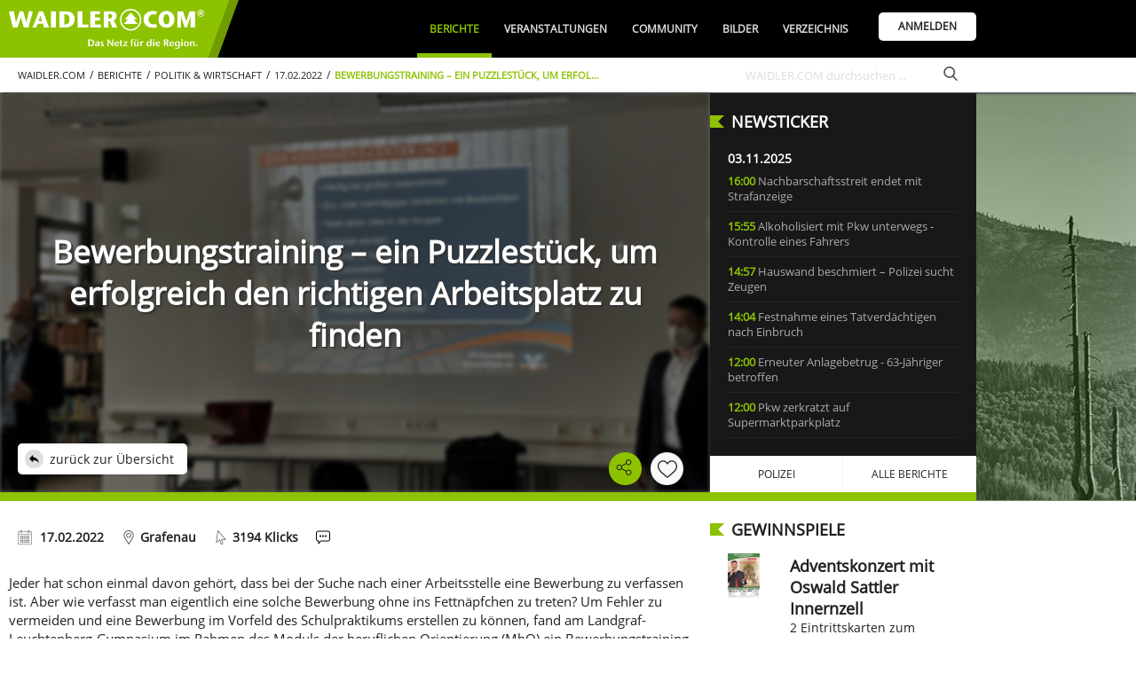

--- FILE ---
content_type: text/html; charset=UTF-8
request_url: https://www.waidler.com/berichte/11332.bewerbungstraining-ein-puzzlestueck-um-erfolgreich-den-richtigen-arbeitsplatz-zu-finden.html
body_size: 35852
content:
<!DOCTYPE html><html lang="de"><head><meta http-equiv="Content-Type" content="text/html; charset=UTF-8" /><meta charset="UTF-8"><meta http-equiv="x-ua-compatible" content="IE=edge"><meta name="language" content="de" /><meta http-equiv="language" content="de"><meta property="og:type" content="website"><meta property="fb:app_id" content="293395224527205"><link rel="publisher" href="https://www.bwmedien.biz"><meta name="publisher" content="https://www.bwmedien.biz"><meta name="author" content="BWmedien GmbH"><meta name="copyright" content="BWmedien GmbH"><meta name="robots" content="all"><meta name="revisit-after" content="4 days"><meta itemprop="application-name" content="Bewerbungstraining – ein Puzzlestück, um erfolgreich den richtigen Arbeitsplatz zu finden"><meta name="apple-mobile-web-app-title" content="Bewerbungstraining – ein Puzzlestück, um erfolgreich den richtigen Arbeitsplatz zu finden"><meta name="mobile-web-app-title" content="Bewerbungstraining – ein Puzzlestück, um erfolgreich den richtigen Arbeitsplatz zu finden"><title>Bewerbungstraining – ein Puzzlestück, um erfolgreich den richtigen Arbeitsplatz zu finden | WAIDLER.COM</title><meta property="og:title" content="Bewerbungstraining – ein Puzzlestück, um erfolgreich den richtigen Arbeitsplatz zu finden | WAIDLER.COM"><meta name="twitter:title" content="Bewerbungstraining – ein Puzzlestück, um erfolgreich den richtigen Arbeitsplatz zu finden | WAIDLER.COM"><meta itemprop="name" content="Bewerbungstraining – ein Puzzlestück, um erfolgreich den richtigen Arbeitsplatz zu finden | WAIDLER.COM"><meta property="og:description" content="Jeder hat schon einmal davon gehört, dass bei der Suche nach einer Arbeitsstelle eine Bewerbung zu verfassen ist. Aber wie verfasst man eigentlich eine solche Bewerbung ohne ins Fettnäpfchen zu treten?"><meta name="description" content="Jeder hat schon einmal davon gehört, dass bei der Suche nach einer Arbeitsstelle eine Bewerbung zu verfassen ist. Aber wie verfasst man eigentlich eine solche Bewerbung ohne ins Fettnäpfchen zu treten?"><meta name="twitter:description" content="Jeder hat schon einmal davon gehört, dass bei der Suche nach einer Arbeitsstelle eine Bewerbung zu verfassen ist. Aber wie verfasst man eigentlich eine solche Bewerbung ohne ins Fettnäpfchen zu treten?"><meta itemprop="description" content="Jeder hat schon einmal davon gehört, dass bei der Suche nach einer Arbeitsstelle eine Bewerbung zu verfassen ist. Aber wie verfasst man eigentlich eine solche Bewerbung ohne ins Fettnäpfchen zu treten?"><meta name="keywords" content="Bewerbung,Bewerbungstraining,Bildung,Grafenau,Gymnasium,Landgraf-Leuchtenberg-Gymnasium Grafenau,LLG,Schule"><meta property="og:image" content="https://www.waidler.com/files/72/224772NE102_foto_bewerbungstraining11jpeg_7tcy.jpg?v=1645086668"><meta property="og:image:width" content="800"><meta property="og:image:height" content="381"><meta itemprop="image" content="https://www.waidler.com/files/72/224772NE102_foto_bewerbungstraining11jpeg_7tcy.jpg?v=1645086668"><meta name="twitter:card" content="summary_large_image"><meta name="twitter:image" content="https://www.waidler.com/files/72/224772NE102_foto_bewerbungstraining11jpeg_7tcy.jpg?v=1645086668"><link rel="image_src" href="https://www.waidler.com/files/72/224772NE102_foto_bewerbungstraining11jpeg_7tcy.jpg?v=1645086668"><meta name="viewport" content="width=device-width, initial-scale=1.0"><link rel="manifest" href="https://www.waidler.com/style/favicon/manifest.json"><meta name="msapplication-TileColor" content="#ACE513"><meta name="apple-mobile-web-app-status-bar-style" content="#ACE513"><meta name="theme-color" content="#ACE513"><link rel="shortcut icon" href="https://www.waidler.com/favicon.ico">
				<link rel="apple-touch-icon" sizes="57x57" href="https://www.waidler.com/style/favicon/apple-icon-57x57.png">
				<link rel="apple-touch-icon" sizes="60x60" href="https://www.waidler.com/style/favicon/apple-icon-60x60.png">
				<link rel="apple-touch-icon" sizes="72x72" href="https://www.waidler.com/style/favicon/apple-icon-72x72.png">
				<link rel="apple-touch-icon" sizes="76x76" href="https://www.waidler.com/style/favicon/apple-icon-76x76.png">
				<link rel="apple-touch-icon" sizes="114x114" href="https://www.waidler.com/style/favicon/apple-icon-114x114.png">
				<link rel="apple-touch-icon" sizes="120x120" href="https://www.waidler.com/style/favicon/apple-icon-120x120.png">
				<link rel="apple-touch-icon" sizes="144x144" href="https://www.waidler.com/style/favicon/apple-icon-144x144.png">
				<link rel="apple-touch-icon" sizes="152x152" href="https://www.waidler.com/style/favicon/apple-icon-152x152.png">
				<link rel="apple-touch-icon" sizes="180x180" href="https://www.waidler.com/style/favicon/apple-icon-180x180.png">
				<link rel="apple-touch-icon-precomposed" href="https://www.waidler.com/style/favicon/apple-icon-180x180.png">
				<link rel="icon" type="image/png" sizes="192x192"  href="https://www.waidler.com/style/favicon/android-icon-192x192.png">
				<link rel="icon" type="image/png" sizes="32x32" href="https://www.waidler.com/style/favicon/favicon-32x32.png">
				<link rel="icon" type="image/png" sizes="96x96" href="https://www.waidler.com/style/favicon/favicon-96x96.png">
				<link rel="icon" type="image/png" sizes="16x16" href="https://www.waidler.com/style/favicon/favicon-16x16.png">
				<meta name="msapplication-TileImage" content="https://www.waidler.com/style/favicon/ms-icon-144x144.png">
				<meta name="msapplication-config" content="https://www.waidler.com/style/favicon/browserconfig.xml">
				<meta name="mobile-web-app-capable" content="yes">
				<meta name="apple-mobile-web-app-capable" content="yes"><meta property="og:url" content="https://www.waidler.com/berichte/11332.bewerbungstraining-ein-puzzlestueck-um-erfolgreich-den-richtigen-arbeitsplatz-zu-finden.html"><meta name="twitter:url" content="https://www.waidler.com/berichte/11332.bewerbungstraining-ein-puzzlestueck-um-erfolgreich-den-richtigen-arbeitsplatz-zu-finden.html"><link rel="canonical" href="https://www.waidler.com/berichte/11332.bewerbungstraining-ein-puzzlestueck-um-erfolgreich-den-richtigen-arbeitsplatz-zu-finden.html"><script>if(!"gdprAppliesGlobally" in window){window.gdprAppliesGlobally=true}if(!("cmp_id" in window)||window.cmp_id<1){window.cmp_id=0}if(!("cmp_cdid" in window)){window.cmp_cdid="e764223affb8"}if(!("cmp_params" in window)){window.cmp_params=""}if(!("cmp_host" in window)){window.cmp_host="b.delivery.consentmanager.net"}if(!("cmp_cdn" in window)){window.cmp_cdn="cdn.consentmanager.net"}if(!("cmp_proto" in window)){window.cmp_proto="https:"}if(!("cmp_codesrc" in window)){window.cmp_codesrc="1"}window.cmp_getsupportedLangs=function(){var b=["DE","EN","FR","IT","NO","DA","FI","ES","PT","RO","BG","ET","EL","GA","HR","LV","LT","MT","NL","PL","SV","SK","SL","CS","HU","RU","SR","ZH","TR","UK","AR","BS"];if("cmp_customlanguages" in window){for(var a=0;a<window.cmp_customlanguages.length;a++){b.push(window.cmp_customlanguages[a].l.toUpperCase())}}return b};window.cmp_getRTLLangs=function(){var a=["AR"];if("cmp_customlanguages" in window){for(var b=0;b<window.cmp_customlanguages.length;b++){if("r" in window.cmp_customlanguages[b]&&window.cmp_customlanguages[b].r){a.push(window.cmp_customlanguages[b].l)}}}return a};window.cmp_getlang=function(j){if(typeof(j)!="boolean"){j=true}if(j&&typeof(cmp_getlang.usedlang)=="string"&&cmp_getlang.usedlang!==""){return cmp_getlang.usedlang}var g=window.cmp_getsupportedLangs();var c=[];var f=location.hash;var e=location.search;var a="languages" in navigator?navigator.languages:[];if(f.indexOf("cmplang=")!=-1){c.push(f.substr(f.indexOf("cmplang=")+8,2).toUpperCase())}else{if(e.indexOf("cmplang=")!=-1){c.push(e.substr(e.indexOf("cmplang=")+8,2).toUpperCase())}else{if("cmp_setlang" in window&&window.cmp_setlang!=""){c.push(window.cmp_setlang.toUpperCase())}else{if(a.length>0){for(var d=0;d<a.length;d++){c.push(a[d])}}}}}if("language" in navigator){c.push(navigator.language)}if("userLanguage" in navigator){c.push(navigator.userLanguage)}var h="";for(var d=0;d<c.length;d++){var b=c[d].toUpperCase();if(g.indexOf(b)!=-1){h=b;break}if(b.indexOf("-")!=-1){b=b.substr(0,2)}if(g.indexOf(b)!=-1){h=b;break}}if(h==""&&typeof(cmp_getlang.defaultlang)=="string"&&cmp_getlang.defaultlang!==""){return cmp_getlang.defaultlang}else{if(h==""){h="EN"}}h=h.toUpperCase();return h};(function(){var u=document;var v=u.getElementsByTagName;var h=window;var o="";var b="_en";if("cmp_getlang" in h){o=h.cmp_getlang().toLowerCase();if("cmp_customlanguages" in h){for(var q=0;q<h.cmp_customlanguages.length;q++){if(h.cmp_customlanguages[q].l.toUpperCase()==o.toUpperCase()){o="en";break}}}b="_"+o}function x(i,e){var w="";i+="=";var s=i.length;var d=location;if(d.hash.indexOf(i)!=-1){w=d.hash.substr(d.hash.indexOf(i)+s,9999)}else{if(d.search.indexOf(i)!=-1){w=d.search.substr(d.search.indexOf(i)+s,9999)}else{return e}}if(w.indexOf("&")!=-1){w=w.substr(0,w.indexOf("&"))}return w}var k=("cmp_proto" in h)?h.cmp_proto:"https:";if(k!="http:"&&k!="https:"){k="https:"}var g=("cmp_ref" in h)?h.cmp_ref:location.href;var j=u.createElement("script");j.setAttribute("data-cmp-ab","1");var c=x("cmpdesign","cmp_design" in h?h.cmp_design:"");var f=x("cmpregulationkey","cmp_regulationkey" in h?h.cmp_regulationkey:"");var r=x("cmpgppkey","cmp_gppkey" in h?h.cmp_gppkey:"");var n=x("cmpatt","cmp_att" in h?h.cmp_att:"");j.src=k+"//"+h.cmp_host+"/delivery/cmp.php?"+("cmp_id" in h&&h.cmp_id>0?"id="+h.cmp_id:"")+("cmp_cdid" in h?"&cdid="+h.cmp_cdid:"")+"&h="+encodeURIComponent(g)+(c!=""?"&cmpdesign="+encodeURIComponent(c):"")+(f!=""?"&cmpregulationkey="+encodeURIComponent(f):"")+(r!=""?"&cmpgppkey="+encodeURIComponent(r):"")+(n!=""?"&cmpatt="+encodeURIComponent(n):"")+("cmp_params" in h?"&"+h.cmp_params:"")+(u.cookie.length>0?"&__cmpfcc=1":"")+"&l="+o.toLowerCase()+"&o="+(new Date()).getTime();j.type="text/javascript";j.async=true;if(u.currentScript&&u.currentScript.parentElement){u.currentScript.parentElement.appendChild(j)}else{if(u.body){u.body.appendChild(j)}else{var t=v("body");if(t.length==0){t=v("div")}if(t.length==0){t=v("span")}if(t.length==0){t=v("ins")}if(t.length==0){t=v("script")}if(t.length==0){t=v("head")}if(t.length>0){t[0].appendChild(j)}}}var m="js";var p=x("cmpdebugunminimized","cmpdebugunminimized" in h?h.cmpdebugunminimized:0)>0?"":".min";var a=x("cmpdebugcoverage","cmp_debugcoverage" in h?h.cmp_debugcoverage:"");if(a=="1"){m="instrumented";p=""}var j=u.createElement("script");j.src=k+"//"+h.cmp_cdn+"/delivery/"+m+"/cmp"+b+p+".js";j.type="text/javascript";j.setAttribute("data-cmp-ab","1");j.async=true;if(u.currentScript&&u.currentScript.parentElement){u.currentScript.parentElement.appendChild(j)}else{if(u.body){u.body.appendChild(j)}else{var t=v("body");if(t.length==0){t=v("div")}if(t.length==0){t=v("span")}if(t.length==0){t=v("ins")}if(t.length==0){t=v("script")}if(t.length==0){t=v("head")}if(t.length>0){t[0].appendChild(j)}}}})();window.cmp_addFrame=function(b){if(!window.frames[b]){if(document.body){var a=document.createElement("iframe");a.style.cssText="display:none";if("cmp_cdn" in window&&"cmp_ultrablocking" in window&&window.cmp_ultrablocking>0){a.src="//"+window.cmp_cdn+"/delivery/empty.html"}a.name=b;a.setAttribute("title","Intentionally hidden, please ignore");a.setAttribute("role","none");a.setAttribute("tabindex","-1");document.body.appendChild(a)}else{window.setTimeout(window.cmp_addFrame,10,b)}}};window.cmp_rc=function(h){var b=document.cookie;var f="";var d=0;while(b!=""&&d<100){d++;while(b.substr(0,1)==" "){b=b.substr(1,b.length)}var g=b.substring(0,b.indexOf("="));if(b.indexOf(";")!=-1){var c=b.substring(b.indexOf("=")+1,b.indexOf(";"))}else{var c=b.substr(b.indexOf("=")+1,b.length)}if(h==g){f=c}var e=b.indexOf(";")+1;if(e==0){e=b.length}b=b.substring(e,b.length)}return(f)};window.cmp_stub=function(){var a=arguments;__cmp.a=__cmp.a||[];if(!a.length){return __cmp.a}else{if(a[0]==="ping"){if(a[1]===2){a[2]({gdprApplies:gdprAppliesGlobally,cmpLoaded:false,cmpStatus:"stub",displayStatus:"hidden",apiVersion:"2.2",cmpId:31},true)}else{a[2](false,true)}}else{if(a[0]==="getUSPData"){a[2]({version:1,uspString:window.cmp_rc("")},true)}else{if(a[0]==="getTCData"){__cmp.a.push([].slice.apply(a))}else{if(a[0]==="addEventListener"||a[0]==="removeEventListener"){__cmp.a.push([].slice.apply(a))}else{if(a.length==4&&a[3]===false){a[2]({},false)}else{__cmp.a.push([].slice.apply(a))}}}}}}};window.cmp_gpp_ping=function(){return{gppVersion:"1.0",cmpStatus:"stub",cmpDisplayStatus:"hidden",supportedAPIs:["tcfca","usnat","usca","usva","usco","usut","usct"],cmpId:31}};window.cmp_gppstub=function(){var a=arguments;__gpp.q=__gpp.q||[];if(!a.length){return __gpp.q}var g=a[0];var f=a.length>1?a[1]:null;var e=a.length>2?a[2]:null;if(g==="ping"){return window.cmp_gpp_ping()}else{if(g==="addEventListener"){__gpp.e=__gpp.e||[];if(!("lastId" in __gpp)){__gpp.lastId=0}__gpp.lastId++;var c=__gpp.lastId;__gpp.e.push({id:c,callback:f});return{eventName:"listenerRegistered",listenerId:c,data:true,pingData:window.cmp_gpp_ping()}}else{if(g==="removeEventListener"){var h=false;__gpp.e=__gpp.e||[];for(var d=0;d<__gpp.e.length;d++){if(__gpp.e[d].id==e){__gpp.e[d].splice(d,1);h=true;break}}return{eventName:"listenerRemoved",listenerId:e,data:h,pingData:window.cmp_gpp_ping()}}else{if(g==="getGPPData"){return{sectionId:3,gppVersion:1,sectionList:[],applicableSections:[0],gppString:"",pingData:window.cmp_gpp_ping()}}else{if(g==="hasSection"||g==="getSection"||g==="getField"){return null}else{__gpp.q.push([].slice.apply(a))}}}}}};window.cmp_msghandler=function(d){var a=typeof d.data==="string";try{var c=a?JSON.parse(d.data):d.data}catch(f){var c=null}if(typeof(c)==="object"&&c!==null&&"__cmpCall" in c){var b=c.__cmpCall;window.__cmp(b.command,b.parameter,function(h,g){var e={__cmpReturn:{returnValue:h,success:g,callId:b.callId}};d.source.postMessage(a?JSON.stringify(e):e,"*")})}if(typeof(c)==="object"&&c!==null&&"__uspapiCall" in c){var b=c.__uspapiCall;window.__uspapi(b.command,b.version,function(h,g){var e={__uspapiReturn:{returnValue:h,success:g,callId:b.callId}};d.source.postMessage(a?JSON.stringify(e):e,"*")})}if(typeof(c)==="object"&&c!==null&&"__tcfapiCall" in c){var b=c.__tcfapiCall;window.__tcfapi(b.command,b.version,function(h,g){var e={__tcfapiReturn:{returnValue:h,success:g,callId:b.callId}};d.source.postMessage(a?JSON.stringify(e):e,"*")},b.parameter)}if(typeof(c)==="object"&&c!==null&&"__gppCall" in c){var b=c.__gppCall;window.__gpp(b.command,function(h,g){var e={__gppReturn:{returnValue:h,success:g,callId:b.callId}};d.source.postMessage(a?JSON.stringify(e):e,"*")},"parameter" in b?b.parameter:null,"version" in b?b.version:1)}};window.cmp_setStub=function(a){if(!(a in window)||(typeof(window[a])!=="function"&&typeof(window[a])!=="object"&&(typeof(window[a])==="undefined"||window[a]!==null))){window[a]=window.cmp_stub;window[a].msgHandler=window.cmp_msghandler;window.addEventListener("message",window.cmp_msghandler,false)}};window.cmp_setGppStub=function(a){if(!(a in window)||(typeof(window[a])!=="function"&&typeof(window[a])!=="object"&&(typeof(window[a])==="undefined"||window[a]!==null))){window[a]=window.cmp_gppstub;window[a].msgHandler=window.cmp_msghandler;window.addEventListener("message",window.cmp_msghandler,false)}};window.cmp_addFrame("__cmpLocator");if(!("cmp_disableusp" in window)||!window.cmp_disableusp){window.cmp_addFrame("__uspapiLocator")}if(!("cmp_disabletcf" in window)||!window.cmp_disabletcf){window.cmp_addFrame("__tcfapiLocator")}if(!("cmp_disablegpp" in window)||!window.cmp_disablegpp){window.cmp_addFrame("__gppLocator")}window.cmp_setStub("__cmp");if(!("cmp_disabletcf" in window)||!window.cmp_disabletcf){window.cmp_setStub("__tcfapi")}if(!("cmp_disableusp" in window)||!window.cmp_disableusp){window.cmp_setStub("__uspapi")}if(!("cmp_disablegpp" in window)||!window.cmp_disablegpp){window.cmp_setGppStub("__gpp")};</script><link rel="stylesheet" href="https://www.waidler.com/index.php?api=lib&style=waidler&v=6.6.2.8&hash=756daa8b9593ebf46e3da47193d887a0660d89803c08465db3383aec768e20b5"><script type="text/javascript" src="https://www.waidler.com/index.php?api=lib&script=waidler&v=5.9.1.4&hash=a1253dea7dd942e17e0bce87e42a3dbbabdadb9399d828056bf9d2604abfec2a"></script><link rel="stylesheet" href="https://www.waidler.com/index.php/lib/tinymce/skins/skin.bw.css?v=2.0"><link rel="stylesheet" href="https://www.waidler.com/index.php/lib/swiper/swiper.min.css"><script type="text/javascript" src="https://www.waidler.com/index.php/lib/tinymce/tinymce.min.js?v=6"></script><script type="text/javascript" src="https://www.waidler.com/index.php/lib/script/werbebanner-ad-banner.js"></script><script type="text/javascript" src="https://www.waidler.com/index.php/lib/swiper/swiper.min.js"></script><script async src="https://www.googletagmanager.com/gtag/js?id=G-3FNQ4P3GGH"></script><script>window.dataLayer = window.dataLayer || [];function gtag(){dataLayer.push(arguments);}gtag('js',new Date());gtag('config', 'G-3FNQ4P3GGH', {'anonymize_ip':true});</script><script async src="//pagead2.googlesyndication.com/pagead/js/adsbygoogle.js?client=ca-pub-4990852958610248" crossorigin="anonymous"></script><script type='text/javascript'>window.ADNPM = window.ADNPM || {};ADNPM.cmd = ADNPM.cmd || [];</script><script type='text/javascript' src='https://cdn.netpoint-media.de/1270630.js' async='async'></script><script async src='https://www.googletagservices.com/tag/js/gpt.js'></script><script>var googletag = googletag || {};googletag.cmd = googletag.cmd || [];</script><script>
						googletag.cmd.push(function(){
							googletag.defineSlot('1026463/waidler_web_Aktuelles_Medium-Rectangle_300x250', [300, 250], 'div-gtag-mediumrectangle').addService(googletag.pubads());
							googletag.pubads().enableSingleRequest();
							googletag.pubads().collapseEmptyDivs();
							googletag.enableServices();
						});
						googletag.cmd.push(function(){
							googletag.defineSlot('1026463/waidler_web_Aktuelles_Wide-Skyscraper_160x600', [160, 600], 'div-gtag-wideskyscraper').addService(googletag.pubads());
							googletag.pubads().enableSingleRequest();
							googletag.pubads().collapseEmptyDivs();
							googletag.enableServices();
						});</script><script>var bwregioainit=[];</script><script async src="https://www.waidler.com/index.php?api=regioa&place-js=39-38-1-68-13-59-14&nocache=1762192229"></script><script>
if(typeof sys != 'undefined'){
	sys.customer.init.push(function(){
		for(var i=0;i<bwregioainit.length;i++){
			bwregioainit[i]();
		}
	});
}
bwregioainit=[];</script></head><body><img src="https://www.waidler.com/files/72/224772NE102_foto_bewerbungstraining11jpeg_7tcy.jpg?v=1645086668" width=1 height=1 style="position:absolute;z-index:-100;"/><a id="top"></a><div class="NavigationPlaceholder"></div>
			<nav class="Navigation" id="nav">
				<div class="NavigationTop">
					<div class="Wrapper">
						<div class="NavigationOverflow" id="navigationoverflow"></div>
						<div class="NavigationLogo"><a href="https://www.waidler.com"><img src="https://www.waidler.com/style/waidler_logo_white.png" alt="WAIDLER.COM" /></a></div>
						<div class="NavigationWrapper">
							<ul id="navigation"><li  class="NavigationSelected"><a href="https://www.waidler.com/berichte" class="NavigationItem">Berichte</a><div class="SubNavigation"><a href="https://www.waidler.com/berichte" class="SubNavigationItem"><svg class="SVG_Newsletter" xmlns="http://www.w3.org/2000/svg" xmlns:xlink="http://www.w3.org/1999/xlink" x="0px" y="0px" viewBox="0 0 32 32" style="enable-background:new 0 0 32 32;" xml:space="preserve"><g>	<path d="M28,7V3H0v22c0,0,0,4,4,4h25c0,0,3-0.062,3-4V7H28z M4,27c-2,0-2-2-2-2V5h24v20		c0,0.921,0.284,1.559,0.676,2H4z"/>	<rect x="4" y="9" width="20" height="2"/>	<rect x="15" y="21" width="7" height="2"/>	<rect x="15" y="17" width="9" height="2"/>	<rect x="15" y="13" width="9" height="2"/>	<rect x="4" y="13" width="9" height="10"/></g></svg>Alle Berichte</a><a href="https://www.waidler.com/berichte/serien" class="SubNavigationItem"><svg class="SVG_List" version="1.1" xmlns="http://www.w3.org/2000/svg" xmlns:xlink="http://www.w3.org/1999/xlink" x="0px" y="0px"	 viewBox="0 0 60.123 60.123" style="enable-background:new 0 0 60.123 60.123;" xml:space="preserve"><g>	<path d="M57.124,51.893H16.92c-1.657,0-3-1.343-3-3s1.343-3,3-3h40.203c1.657,0,3,1.343,3,3S58.781,51.893,57.124,51.893z"/>	<path d="M57.124,33.062H16.92c-1.657,0-3-1.343-3-3s1.343-3,3-3h40.203c1.657,0,3,1.343,3,3		C60.124,31.719,58.781,33.062,57.124,33.062z"/>	<path d="M57.124,14.231H16.92c-1.657,0-3-1.343-3-3s1.343-3,3-3h40.203c1.657,0,3,1.343,3,3S58.781,14.231,57.124,14.231z"/>	<circle cx="4.029" cy="11.463" r="4.029"/>	<circle cx="4.029" cy="30.062" r="4.029"/>	<circle cx="4.029" cy="48.661" r="4.029"/></g></svg>Serien</a><a href="https://www.waidler.com/berichte/region" class="SubNavigationItem"><svg class="SVG_Location" version="1.1" xmlns="http://www.w3.org/2000/svg" xmlns:xlink="http://www.w3.org/1999/xlink" x="0px" y="0px"	 viewBox="0 0 512 512" style="enable-background:new 0 0 512 512;" xml:space="preserve"><g>	<g>		<path d="M256,0C156.748,0,76,80.748,76,180c0,33.534,9.289,66.26,26.869,94.652l142.885,230.257			c2.737,4.411,7.559,7.091,12.745,7.091c0.04,0,0.079,0,0.119,0c5.231-0.041,10.063-2.804,12.75-7.292L410.611,272.22			C427.221,244.428,436,212.539,436,180C436,80.748,355.252,0,256,0z M384.866,256.818L258.272,468.186l-129.905-209.34			C113.734,235.214,105.8,207.95,105.8,180c0-82.71,67.49-150.2,150.2-150.2S406.1,97.29,406.1,180			C406.1,207.121,398.689,233.688,384.866,256.818z"/>	</g></g><g>	<g>		<path d="M256,90c-49.626,0-90,40.374-90,90c0,49.309,39.717,90,90,90c50.903,0,90-41.233,90-90C346,130.374,305.626,90,256,90z			 M256,240.2c-33.257,0-60.2-27.033-60.2-60.2c0-33.084,27.116-60.2,60.2-60.2s60.1,27.116,60.1,60.2			C316.1,212.683,289.784,240.2,256,240.2z"/>	</g></g></svg>Regionales</a><a href="https://www.waidler.com/berichte/polizeiberichte" class="SubNavigationItem"><svg class="SVG_Police" xmlns="http://www.w3.org/2000/svg" xmlns:xlink="http://www.w3.org/1999/xlink" x="0px" y="0px" viewBox="0 0 512.003 512.003" style="enable-background:new 0 0 512.003 512.003;" xml:space="preserve"><g>	<path d="M447.996,128.003c0-52.821,18.944-78.613,19.115-78.805c3.285-4.245,2.901-10.283-0.896-14.08l-32-32		c-3.349-3.349-8.512-4.075-12.651-1.813c-0.384,0.192-37.227,20.032-80.235,20.032c-42.773,0-79.872-19.84-80.235-20.032		c-3.179-1.707-7.04-1.728-10.197,0c-0.384,0.192-37.227,20.032-80.235,20.032c-42.773,0-79.872-19.84-80.235-20.032		c-4.139-2.24-9.301-1.515-12.629,1.835l-32,32c-3.755,3.755-4.139,9.771-0.939,14.016c0.192,0.256,19.136,26.048,19.136,78.869		c0,24-3.883,40.64-8.384,59.904c-6.08,26.005-12.949,55.488-12.949,110.763c0,101.333,78.805,147.776,208.597,212.224		c1.493,0.704,3.115,1.088,4.736,1.088s3.243-0.384,4.736-1.109c129.792-64.448,208.597-110.891,208.597-212.224		c0-55.296-6.891-84.757-12.949-110.763C451.9,168.664,447.996,152.025,447.996,128.003z M370.215,220.888l-49.067,49.067		l19.179,76.715c0.917,1.579,1.429,3.392,1.429,5.333c0,5.973-5.867,11.093-10.88,10.667h-0.213c-1.813,0-3.648-0.469-5.291-1.408		l-69.376-39.637l-69.376,39.637c-3.712,2.112-8.32,1.813-11.733-0.768c-3.413-2.581-4.949-6.933-3.904-11.093l19.861-79.488		l-49.067-49.067c-2.859-2.859-3.861-7.083-2.581-10.923c1.28-3.84,4.608-6.613,8.597-7.189l68.736-9.813l29.653-69.163		c3.349-7.851,16.256-7.851,19.605,0l29.653,69.163l68.736,9.813c4.011,0.576,7.339,3.349,8.597,7.189		C374.055,213.784,373.052,218.03,370.215,220.888z"/></g></svg>Polizeiberichte</a><a href="https://www.waidler.com/berichte/sport" class="SubNavigationItem"><svg class="SVG_Sport" xmlns="http://www.w3.org/2000/svg" xmlns:xlink="http://www.w3.org/1999/xlink" x="0px" y="0px" viewBox="0 0 512 512" style="enable-background:new 0 0 512 512;" xml:space="preserve"><g>	<path d="M121,68.5H45c-8.291,0-15,6.709-15,15s6.709,15,15,15h76c8.291,0,15-6.709,15-15S129.291,68.5,121,68.5z"/></g><g>	<path d="M121,188.5H45c-8.291,0-15,6.709-15,15s6.709,15,15,15h76c8.291,0,15-6.709,15-15S129.291,188.5,121,188.5z"/></g><g>	<path d="M91,128.5H15c-8.291,0-15,6.709-15,15s6.709,15,15,15h76c8.291,0,15-6.709,15-15S99.291,128.5,91,128.5z"/></g><g>	<path d="M482,203.5h-91v-60c0-26.346-32.229-40.218-51.22-21.202L219.789,242.289c-11.719,11.719-11.719,30.703,0,42.422		l68.789,68.789l-83.789,83.789c-11.719,11.719-11.719,30.703,0,42.422c11.718,11.718,30.703,11.719,42.422,0l105-105		c11.719-11.719,11.719-30.703,0-42.422L283.422,263.5L331,215.922V233.5c0,16.567,13.433,30,30,30h121c16.567,0,30-13.433,30-30		S498.567,203.5,482,203.5z"/></g><g>	<path d="M280.14,51.04c-11.924-7.925-27.744-6.357-37.852,3.75l-82.5,82.5c-11.719,11.719-11.719,30.703,0,42.422		s30.704,11.718,42.423-0.001l65.112-65.112l21.934,15.8l29.306-29.306c4.902-4.902,10.684-8.707,17.007-11.678L280.14,51.04z"/></g><g>	<path d="M198.578,305.922c-7.601-7.601-12.675-16.956-15.35-27.072L24.789,437.289c-11.719,11.719-11.719,30.703,0,42.422		c11.718,11.718,30.703,11.719,42.422,0l152.578-152.578L198.578,305.922z"/></g><g>	<circle cx="406" cy="68.5" r="45"/></g></svg>Sport</a><a href="https://www.waidler.com/berichte/neu" class="SubNavigationItem"><svg class="SVG_Add" version="1.1" xmlns="http://www.w3.org/2000/svg" xmlns:xlink="http://www.w3.org/1999/xlink" x="0px" y="0px"	 viewBox="0 0 31.059 31.059" style="enable-background:new 0 0 31.059 31.059;" xml:space="preserve"><g>	<g>		<path d="M15.529,31.059C6.966,31.059,0,24.092,0,15.529C0,6.966,6.966,0,15.529,0			c8.563,0,15.529,6.966,15.529,15.529C31.059,24.092,24.092,31.059,15.529,31.059z M15.529,1.774			c-7.585,0-13.755,6.171-13.755,13.755s6.17,13.754,13.755,13.754c7.584,0,13.754-6.17,13.754-13.754S23.113,1.774,15.529,1.774z"			/>	</g>	<g>		<path d="M21.652,16.416H9.406c-0.49,0-0.888-0.396-0.888-0.887c0-0.49,0.397-0.888,0.888-0.888h12.246			c0.49,0,0.887,0.398,0.887,0.888C22.539,16.02,22.143,16.416,21.652,16.416z"/>	</g>	<g>		<path d="M15.529,22.539c-0.49,0-0.888-0.397-0.888-0.887V9.406c0-0.49,0.398-0.888,0.888-0.888			c0.49,0,0.887,0.398,0.887,0.888v12.246C16.416,22.143,16.02,22.539,15.529,22.539z"/>	</g></g></svg><span class="SubNavigationItemHighlighted">Bericht Erstellen</span></a></div></li><li ><a href="https://www.waidler.com/veranstaltungen" class="NavigationItem">Veranstaltungen</a><div class="SubNavigation"><a href="https://www.waidler.com/veranstaltungen" class="SubNavigationItem"><svg class="SVG_Calendar" version="1.1" xmlns="http://www.w3.org/2000/svg" xmlns:xlink="http://www.w3.org/1999/xlink" x="0px" y="0px"	 viewBox="0 0 60 60" style="enable-background:new 0 0 60 60;" xml:space="preserve"><g>	<path d="M57,4h-7V1c0-0.553-0.447-1-1-1h-7c-0.553,0-1,0.447-1,1v3H19V1c0-0.553-0.447-1-1-1h-7c-0.553,0-1,0.447-1,1v3H3		C2.447,4,2,4.447,2,5v11v43c0,0.553,0.447,1,1,1h54c0.553,0,1-0.447,1-1V16V5C58,4.447,57.553,4,57,4z M43,2h5v3v3h-5V5V2z M12,2h5		v3v3h-5V5V2z M4,6h6v3c0,0.553,0.447,1,1,1h7c0.553,0,1-0.447,1-1V6h22v3c0,0.553,0.447,1,1,1h7c0.553,0,1-0.447,1-1V6h6v9H4V6z		 M4,58V17h52v41H4z"/>	<path d="M38,23h-7h-2h-7h-2h-9v9v2v7v2v9h9h2h7h2h7h2h9v-9v-2v-7v-2v-9h-9H38z M31,25h7v7h-7V25z M38,41h-7v-7h7V41z M22,34h7v7h-7		V34z M22,25h7v7h-7V25z M13,25h7v7h-7V25z M13,34h7v7h-7V34z M20,50h-7v-7h7V50z M29,50h-7v-7h7V50z M38,50h-7v-7h7V50z M47,50h-7		v-7h7V50z M47,41h-7v-7h7V41z M47,25v7h-7v-7H47z"/></g></svg>Alle Veranstaltungen</a><a href="https://www.waidler.com/veranstaltungen/tipps" class="SubNavigationItem"><svg class="SVG_Star" version="1.1" xmlns="http://www.w3.org/2000/svg" xmlns:xlink="http://www.w3.org/1999/xlink" x="0px" y="0px"	 viewBox="0 0 487.222 487.222" style="enable-background:new 0 0 487.222 487.222;" xml:space="preserve"><g>	<path d="M486.554,186.811c-1.6-4.9-5.8-8.4-10.9-9.2l-152-21.6l-68.4-137.5c-2.3-4.6-7-7.5-12.1-7.5l0,0c-5.1,0-9.8,2.9-12.1,7.6		l-67.5,137.9l-152,22.6c-5.1,0.8-9.3,4.3-10.9,9.2s-0.2,10.3,3.5,13.8l110.3,106.9l-25.5,151.4c-0.9,5.1,1.2,10.2,5.4,13.2		c2.3,1.7,5.1,2.6,7.9,2.6c2.2,0,4.3-0.5,6.3-1.6l135.7-71.9l136.1,71.1c2,1,4.1,1.5,6.2,1.5l0,0c7.4,0,13.5-6.1,13.5-13.5		c0-1.1-0.1-2.1-0.4-3.1l-26.3-150.5l109.6-107.5C486.854,197.111,488.154,191.711,486.554,186.811z M349.554,293.911		c-3.2,3.1-4.6,7.6-3.8,12l22.9,131.3l-118.2-61.7c-3.9-2.1-8.6-2-12.6,0l-117.8,62.4l22.1-131.5c0.7-4.4-0.7-8.8-3.9-11.9		l-95.6-92.8l131.9-19.6c4.4-0.7,8.2-3.4,10.1-7.4l58.6-119.7l59.4,119.4c2,4,5.8,6.7,10.2,7.4l132,18.8L349.554,293.911z"/></g></svg>Tipps</a><a href="https://www.waidler.com/weihnachtsmaerkte" class="SubNavigationItem"><svg class="SVG_Christmastree"  viewBox="-75 0 511 512"  xmlns="http://www.w3.org/2000/svg"><path d="m242.5 324.199219c-.648438 0-1.308594-.070313-1.949219-.199219s-1.269531-.320312-1.871093-.570312c-.609376-.25-1.1875-.558594-1.730469-.917969-.550781-.363281-1.058594-.78125-1.519531-1.242188-.460938-.460937-.878907-.980469-1.238282-1.519531s-.671875-1.128906-.921875-1.730469c-.25-.597656-.4375-1.230469-.570312-1.871093-.128907-.636719-.199219-1.296876-.199219-1.949219 0-.660157.070312-1.308594.199219-1.960938.132812-.636719.320312-1.257812.570312-1.867187.25-.601563.5625-1.179688.921875-1.722656.359375-.546876.777344-1.058594 1.238282-1.519532.460937-.46875.96875-.878906 1.519531-1.25.542969-.359375 1.121093-.667968 1.730469-.917968.601562-.25 1.230468-.441407 1.871093-.570313 1.289063-.261719 2.621094-.261719 3.910157 0 .628906.128906 1.257812.320313 1.871093.570313.597657.25 1.179688.558593 1.71875.917968.550781.371094 1.058594.78125 1.519531 1.25.460938.460938.878907.972656 1.25 1.519532.359376.542968.671876 1.121093.921876 1.722656.25.609375.4375 1.230468.566406 1.867187.132812.652344.191406 1.300781.191406 1.960938 0 .652343-.058594 1.3125-.191406 1.949219-.128906.640624-.316406 1.273437-.566406 1.871093-.25.601563-.5625 1.191407-.921876 1.730469-.371093.539062-.789062 1.058594-1.25 1.519531-.460937.460938-.96875.878907-1.519531 1.242188-.539062.359375-1.121093.667969-1.71875.917969-.613281.25-1.242187.441406-1.871093.570312-.652344.128906-1.3125.199219-1.960938.199219zm0 0"/><path d="m361.160156 421.214844-56.015625-97.019532h5.175781c3.574219 0 6.875-1.90625 8.660157-5 1.789062-3.09375 1.789062-6.90625 0-10l-62.355469-108.003906h2.015625c3.570313 0 6.871094-1.90625 8.660156-5 1.785157-3.09375 1.785157-6.90625 0-10l-41.433593-71.757812c.011718-.238282.011718-.480469.007812-.722656l-.902344-31.105469 20.078125-26.09375c2.011719-2.613281 2.601563-6.050781 1.585938-9.1875-1.019531-3.136719-3.519531-5.566407-6.683594-6.5l-31.589844-9.3125-18.613281-27.164063c-1.867188-2.71875-4.953125-4.347656-8.25-4.347656s-6.382812 1.628906-8.25 4.347656l-18.617188 27.164063-31.585937 9.3125c-3.164063.933593-5.664063 3.363281-6.683594 6.5s-.425781 6.574219 1.585938 9.1875l20.074219 26.09375-.898438 31.105469c-.007812.242187-.003906.480468.003906.722656l-41.429687 71.757812c-1.785157 3.09375-1.785157 6.90625 0 10 1.785156 3.09375 5.089843 5 8.660156 5h2.015625l-62.355469 108.003906c-1.789062 3.09375-1.789062 6.90625 0 10 1.785157 3.09375 5.085938 5 8.660157 5h5.171874l-56.011718 97.019532c-1.7851565 3.09375-1.7851565 6.90625 0 10 1.785156 3.09375 5.085937 5 8.660156 5h131v65.785156c0 5.523438 4.476562 10 10 10h60c5.519531 0 10-4.476562 10-10v-65.785156h131c3.574219 0 6.875-1.90625 8.660156-5s1.785156-6.90625 0-10zm-197.460937-371.527344c2.207031-.648438 4.121093-2.039062 5.421875-3.9375l12.378906-18.0625 12.378906 18.0625c1.300782 1.898438 3.214844 3.289062 5.421875 3.9375l21.003907 6.191406-13.355469 17.355469c-1.40625 1.828125-2.136719 4.082031-2.070313 6.386719l.632813 21.886718-20.660157-7.347656c-2.167968-.769531-4.535156-.769531-6.703124 0l-20.664063 7.347656.636719-21.886718c.066406-2.300782-.667969-4.558594-2.070313-6.386719l-13.355469-17.351563zm-8.800781 73.964844 26.601562-9.457032 26.601562 9.457032 33.21875 57.539062h-119.640624zm46.601562 368.347656h-39.996094v-55.785156h39.996094zm-173.679688-75.785156 53.125-92.019532h116.214844c5.324219 0 9.976563-4.019531 10.320313-9.332031.375-5.824219-4.234375-10.667969-9.976563-10.667969h-127.503906l59.46875-103.003906h104.0625l59.46875 103.003906h-4.996094c-.09375 0-.371094.007813-.800781.019532-7.609375.230468-12.035156 8.644531-7.980469 15.085937.007813.007813.011719.015625.015625.023438l55.941407 96.890625zm0 0"/></svg>Weihnachtsm&auml;rkte</a><a href="https://www.waidler.com/nightlife" class="SubNavigationItem"><svg class="SVG_Artist" xmlns="http://www.w3.org/2000/svg" xmlns:xlink="http://www.w3.org/1999/xlink" x="0px" y="0px" viewBox="0 0 512 512" style="enable-background:new 0 0 512 512;" xml:space="preserve"><g>	<path d="M255.997,159.418c36.473,0,66.145-29.673,66.145-66.145s-29.673-66.145-66.145-66.145		c-36.473,0-66.145,29.673-66.145,66.145S219.524,159.418,255.997,159.418z"/>	<path d="M149.327,318.736h213.341c8.818,0,15.967-7.149,15.967-15.967c0-67.623-55.015-122.637-122.637-122.637		S133.36,235.146,133.36,302.769C133.36,311.587,140.509,318.736,149.327,318.736z"/>	<path d="M320.438,380.025l-34.632-5.033l-15.488-31.381c-5.848-11.851-22.791-11.843-28.636,0l-15.488,31.381l-34.632,5.033		c-13.077,1.9-18.306,18.016-8.849,27.234l25.059,24.427l-5.916,34.492c-2.234,13.025,11.477,22.977,23.167,16.832l30.976-16.284		l30.976,16.284c11.595,6.096,25.418-3.71,23.167-16.832l-5.916-34.492l25.059-24.427		C338.749,398.034,333.507,381.924,320.438,380.025z"/>	<path d="M142.55,380.025l-34.632-5.033L92.43,343.611c-5.848-11.849-22.791-11.843-28.636,0l-15.487,31.381l-34.632,5.033		c-13.077,1.9-18.305,18.016-8.849,27.234l25.059,24.427l-5.916,34.492c-2.234,13.025,11.477,22.977,23.167,16.832l30.976-16.285		l30.976,16.285c11.595,6.096,25.418-3.71,23.167-16.832l-5.916-34.492l25.06-24.427		C160.862,398.034,155.619,381.924,142.55,380.025z"/>	<path d="M498.324,380.025l-34.632-5.033l-15.487-31.381c-4.797-9.721-15.384-8.901-14.318-8.901		c-6.077,0-11.628,3.451-14.318,8.901l-15.488,31.381l-34.632,5.033c-13.077,1.9-18.305,18.016-8.849,27.234l25.061,24.427		l-5.916,34.492c-2.234,13.025,11.476,22.977,23.167,16.832l30.976-16.285l30.976,16.285c11.595,6.096,25.418-3.71,23.167-16.832		l-5.916-34.492l25.06-24.427C516.635,398.036,511.395,381.924,498.324,380.025z"/></g></svg>WAIDLER-Nightlife</a><a href="https://www.waidler.com/veranstaltungen/neu" class="SubNavigationItem"><svg class="SVG_Add" version="1.1" xmlns="http://www.w3.org/2000/svg" xmlns:xlink="http://www.w3.org/1999/xlink" x="0px" y="0px"	 viewBox="0 0 31.059 31.059" style="enable-background:new 0 0 31.059 31.059;" xml:space="preserve"><g>	<g>		<path d="M15.529,31.059C6.966,31.059,0,24.092,0,15.529C0,6.966,6.966,0,15.529,0			c8.563,0,15.529,6.966,15.529,15.529C31.059,24.092,24.092,31.059,15.529,31.059z M15.529,1.774			c-7.585,0-13.755,6.171-13.755,13.755s6.17,13.754,13.755,13.754c7.584,0,13.754-6.17,13.754-13.754S23.113,1.774,15.529,1.774z"			/>	</g>	<g>		<path d="M21.652,16.416H9.406c-0.49,0-0.888-0.396-0.888-0.887c0-0.49,0.397-0.888,0.888-0.888h12.246			c0.49,0,0.887,0.398,0.887,0.888C22.539,16.02,22.143,16.416,21.652,16.416z"/>	</g>	<g>		<path d="M15.529,22.539c-0.49,0-0.888-0.397-0.888-0.887V9.406c0-0.49,0.398-0.888,0.888-0.888			c0.49,0,0.887,0.398,0.887,0.888v12.246C16.416,22.143,16.02,22.539,15.529,22.539z"/>	</g></g></svg><span class="SubNavigationItemHighlighted">Veranstaltung eintragen</span></a></div></li><li ><a href="https://www.waidler.com/community" class="NavigationItem">Community</a><div class="SubNavigation"><a href="https://www.waidler.com/community" class="SubNavigationItem"><svg class="SVG_Group" version="1.1" xmlns="http://www.w3.org/2000/svg" xmlns:xlink="http://www.w3.org/1999/xlink" x="0px" y="0px"	 viewBox="0 0 512 512" style="enable-background:new 0 0 512 512;" xml:space="preserve"><g>	<g>		<path d="M437.76,195.421c14.561-14.261,23.04-33.742,23.04-54.621c0-42.346-34.45-76.8-76.8-76.8			c-13.992,0-27.758,3.846-39.825,11.125c-4.033,2.438-5.333,7.679-2.9,11.717c2.433,4.038,7.683,5.325,11.717,2.9			c9.408-5.675,20.125-8.675,31.008-8.675c32.933,0,59.733,26.796,59.733,59.733c0,20.283-10.158,38.979-27.208,50.037			c-14.317,9.392-32.467,12.1-49.042,7.379c-4.483-1.292-9.25,1.325-10.55,5.858c-1.292,4.533,1.333,9.254,5.867,10.55			c6.9,1.975,14.033,2.975,21.2,2.975c13.418,0,26.388-3.66,37.903-10.27c43.806,15.873,73.03,57.232,73.03,104.137v42.667h-77.812			c-6.044-56.996-41.902-106.872-94.205-130.555c16.644-16.946,26.95-40.138,26.95-65.711C349.867,106.108,307.758,64,256,64			c-51.758,0-93.867,42.108-93.867,93.867c0,25.581,10.312,48.78,26.965,65.728c-17.602,7.997-33.927,19.185-47.773,32.952			c-26.543,26.619-42.695,60.784-46.529,97.588H17.067v-42.667c0-29.55,11.542-57.412,32.467-78.425			c11.519-11.446,25.543-20.178,40.643-25.666C101.694,213.96,114.625,217.6,128,217.6c7.167,0,14.3-1,21.2-2.975			c4.533-1.296,7.158-6.017,5.867-10.55c-1.3-4.533-6.067-7.146-10.55-5.858c-16.567,4.729-34.708,2.025-49.083-7.4			c-17.008-11.038-27.167-29.733-27.167-50.017c0-32.937,26.8-59.733,59.733-59.733c10.883,0,21.6,3,31.008,8.675			c4.05,2.425,9.275,1.125,11.717-2.9c2.433-4.037,1.133-9.279-2.9-11.717C155.758,67.846,141.992,64,128,64			c-42.35,0-76.8,34.454-76.8,76.8c0,20.863,8.465,40.329,22.984,54.577c-13.533,6.291-26.032,14.976-36.717,25.59			C13.308,245.233,0,277.371,0,311.467v51.2c0,4.713,3.817,8.533,8.533,8.533h85.333v68.267c0,4.713,3.817,8.533,8.533,8.533h307.2			c4.717,0,8.533-3.821,8.533-8.533V371.2h85.333c4.717,0,8.533-3.821,8.533-8.533v-51.2			C512,261.012,482.678,216.128,437.76,195.421z M179.2,157.867c0-42.346,34.45-76.8,76.8-76.8c42.35,0,76.8,34.454,76.8,76.8			s-34.45,76.8-76.8,76.8C213.65,234.667,179.2,200.212,179.2,157.867z M401.067,430.933H110.933V371.2			c0-38.692,15.083-75.129,42.45-102.579c14.417-14.34,31.895-25.463,50.634-32.659c14.895,9.947,32.767,15.771,51.983,15.771			c19.248,0,37.151-5.841,52.06-15.818c55.778,21.431,93.007,75.205,93.007,135.285V430.933z"/>	</g></g></svg>Community</a><a href="https://www.waidler.com/community/bilder" class="SubNavigationItem"><svg class="SVG_Gallery" version="1.1" xmlns="http://www.w3.org/2000/svg" xmlns:xlink="http://www.w3.org/1999/xlink" x="0px" y="0px"	 viewBox="0 0 512 512" style="enable-background:new 0 0 512 512;" xml:space="preserve"><g>	<g>		<path d="M494.933,38.4h-409.6c-9.412,0-17.067,7.654-17.067,17.067v17.067H51.2c-9.412,0-17.067,7.654-17.067,17.067v17.067			H17.067C7.654,106.667,0,114.321,0,123.733v332.8c0,9.412,7.654,17.067,17.067,17.067h409.6c9.412,0,17.067-7.654,17.067-17.067			v-17.067H460.8c9.412,0,17.067-7.654,17.067-17.067v-17.067h17.067c9.412,0,17.067-7.654,17.067-17.067v-332.8			C512,46.054,504.346,38.4,494.933,38.4z M17.067,123.733h409.6l0.009,190.635l-44.783-51.183c-3.251-3.721-9.6-3.721-12.851,0			l-54.067,61.79L167.799,194.159c-3.234-2.884-8.098-2.884-11.332,0L17.067,318.071V123.733z M426.684,431.01v25.523H17.067V340.89			l145.067-128.947l147.934,131.49c1.69,1.51,3.942,2.193,6.204,2.142c2.278-0.145,4.395-1.186,5.888-2.901l53.308-60.911			l51.209,58.53l0.008,90.573c0,0.017-0.017,0.043-0.017,0.068S426.684,430.985,426.684,431.01z M460.8,422.4h-17.067V123.733			c0-9.412-7.654-17.067-17.067-17.067H51.2V89.6h409.6V422.4z M494.933,388.267h-17.067V89.6c0-9.412-7.654-17.067-17.067-17.067			H85.333V55.467h409.6V388.267z"/>	</g></g><g>	<g>		<path d="M307.2,174.933c-18.825,0-34.133,15.309-34.133,34.133S288.375,243.2,307.2,243.2s34.133-15.309,34.133-34.133			S326.025,174.933,307.2,174.933z M307.2,226.133c-9.412,0-17.067-7.654-17.067-17.067c0-9.412,7.654-17.067,17.067-17.067			s17.067,7.654,17.067,17.067C324.267,218.479,316.612,226.133,307.2,226.133z"/>	</g></g></svg>Userbilder</a><a href="https://www.waidler.com/jobs" class="SubNavigationItem"><svg class="SVG_Business" version="1.1" xmlns="http://www.w3.org/2000/svg" xmlns:xlink="http://www.w3.org/1999/xlink" x="0px" y="0px"	 viewBox="0 0 512 512" style="enable-background:new 0 0 512 512;" xml:space="preserve"><g>	<g>		<path d="M488.727,279.273c-6.982,0-11.636,4.655-11.636,11.636v151.273c0,6.982-4.655,11.636-11.636,11.636H46.545			c-6.982,0-11.636-4.655-11.636-11.636V290.909c0-6.982-4.655-11.636-11.636-11.636s-11.636,4.655-11.636,11.636v151.273			c0,19.782,15.127,34.909,34.909,34.909h418.909c19.782,0,34.909-15.127,34.909-34.909V290.909			C500.364,283.927,495.709,279.273,488.727,279.273z"/>	</g></g><g>	<g>		<path d="M477.091,116.364H34.909C15.127,116.364,0,131.491,0,151.273v74.473C0,242.036,11.636,256,26.764,259.491l182.691,40.727			v37.236c0,6.982,4.655,11.636,11.636,11.636h69.818c6.982,0,11.636-4.655,11.636-11.636v-37.236l182.691-40.727			C500.364,256,512,242.036,512,225.745v-74.473C512,131.491,496.873,116.364,477.091,116.364z M279.273,325.818h-46.545v-46.545			h46.545V325.818z M488.727,225.745c0,5.818-3.491,10.473-9.309,11.636l-176.873,39.564v-9.309c0-6.982-4.655-11.636-11.636-11.636			h-69.818c-6.982,0-11.636,4.655-11.636,11.636v9.309L32.582,237.382c-5.818-1.164-9.309-5.818-9.309-11.636v-74.473			c0-6.982,4.655-11.636,11.636-11.636h442.182c6.982,0,11.636,4.655,11.636,11.636V225.745z"/>	</g></g><g>	<g>		<path d="M314.182,34.909H197.818c-19.782,0-34.909,15.127-34.909,34.909v11.636c0,6.982,4.655,11.636,11.636,11.636			s11.636-4.655,11.636-11.636V69.818c0-6.982,4.655-11.636,11.636-11.636h116.364c6.982,0,11.636,4.655,11.636,11.636v11.636			c0,6.982,4.655,11.636,11.636,11.636c6.982,0,11.636-4.655,11.636-11.636V69.818C349.091,50.036,333.964,34.909,314.182,34.909z"			/>	</g></g></svg>Jobanzeigen</a><a href="https://www.waidler.com/umfragen" class="SubNavigationItem"><svg class="SVG_Price" viewBox="0 0 511 511.99978" xmlns="http://www.w3.org/2000/svg"><path d="m235.792969 347.265625c3.902343-3.910156 3.902343-10.238281 0-14.148437-3.90625-3.898438-10.234375-3.898438-14.144531 0-3.898438 3.910156-3.898438 10.238281 0 14.148437 3.910156 3.898437 10.238281 3.898437 14.144531 0zm0 0"/><path d="m188.449219 109.96875c0 60.636719 49.332031 109.972656 109.96875 109.972656s109.96875-49.335937 109.96875-109.972656-49.332031-109.96875-109.96875-109.96875-109.96875 49.332031-109.96875 109.96875zm199.945312 0c0 49.613281-40.363281 89.976562-89.976562 89.976562s-89.976563-40.363281-89.976563-89.976562c0-49.609375 40.363282-89.972656 89.976563-89.972656s89.976562 40.363281 89.976562 89.972656zm0 0"/><path d="m115.652344 509.042969c3.875 3.90625 10.183594 3.949219 14.109375.082031l48.46875-47.75c8.234375-8.234375 10.738281-20.425781 7.117187-31.023438l10.425782-10.054687c5.613281-5.421875 13.003906-8.410156 20.816406-8.410156h132.902344c23.578124 0 45.863281-9.054688 62.757812-25.496094.695312-.675781-5.277344 6.359375 90.667969-108.3125 14.230469-16.835937 12.101562-42.117187-4.75-56.363281-16.746094-14.113282-41.832031-12.085938-56.101563 4.460937l-58.992187 60.632813c-7.449219-9.167969-18.808594-14.882813-31.082031-14.882813h-111.480469c-15.863281-6.636719-32.695313-9.996093-50.0625-9.996093-48.140625 0-90.175781 22.234374-112.734375 63.921874-9.503906-1.800781-19.527344 1.074219-26.738282 8.285157l-47.558593 47.699219c-3.882813 3.894531-3.890625 10.195312-.015625 14.101562zm74.792968-227.121094c15.3125 0 30.117188 3.082031 44.011719 9.160156 1.265625.554688 2.628907.839844 4.007813.839844h113.527344c10.839843 0 19.996093 8.839844 19.996093 19.992187 0 11.027344-8.96875 19.996094-19.996093 19.996094h-81.566407c-5.519531 0-9.996093 4.476563-9.996093 9.996094 0 5.523438 4.476562 9.996094 9.996093 9.996094h81.566407c22.050781 0 39.988281-17.9375 39.988281-39.988282 0-1.757812-.125-3.5-.351563-5.226562 57.066406-58.660156 65.113282-66.902344 65.457032-67.3125 7.125-8.410156 19.773437-9.476562 28.1875-2.382812 8.421874 7.121093 9.488281 19.761718 2.34375 28.21875l-89.667969 107.195312c-13.09375 12.570312-30.285157 19.488281-48.457031 19.488281h-132.902344c-13.023438 0-25.351563 4.980469-34.703125 14.015625l-8.496094 8.199219-78.320313-78.316406c18.304688-34.339844 52.652344-53.871094 95.375-53.871094zm-125.320312 66.34375c3.296875-3.296875 8.359375-3.890625 12.378906-1.40625 1.730469 1.054687-3.238281-3.46875 86.589844 86.234375 3.996094 3.996094 3.78125 10.363281.054688 14.089844l-41.320313 40.707031-98.230469-98.980469zm0 0"/><path d="m286.421875 49.988281v11.714844c-11.636719 4.125-19.996094 15.238281-19.996094 28.273437 0 16.535157 13.453125 29.992188 29.992188 29.992188 5.511719 0 9.996093 4.484375 9.996093 9.996094 0 5.511718-4.484374 9.996094-9.996093 9.996094-4.269531 0-8.882813-2.683594-12.980469-7.5625-3.554688-4.226563-9.859375-4.769532-14.085938-1.21875-4.226562 3.554687-4.773437 9.859374-1.21875 14.085937 5.34375 6.355469 11.628907 10.785156 18.289063 13.019531v11.667969c0 5.523437 4.476563 9.996094 9.996094 9.996094s9.996093-4.472657 9.996093-9.996094v-11.714844c11.636719-4.128906 19.996094-15.242187 19.996094-28.273437 0-16.539063-13.453125-29.992188-29.992187-29.992188-5.511719 0-9.996094-4.484375-9.996094-9.996094 0-5.511718 4.484375-10 9.996094-10 3.542969 0 7.28125 1.808594 10.8125 5.226563 3.96875 3.839844 10.296875 3.734375 14.136719-.230469 3.839843-3.96875 3.734374-10.296875-.230469-14.136718-5.074219-4.910157-10.152344-7.6875-14.722657-9.203126v-11.644531c0-5.523437-4.476562-10-9.996093-10s-9.996094 4.476563-9.996094 10zm0 0"/></svg>Umfragen</a><a href="https://www.waidler.com/gewinnspiel" class="SubNavigationItem"><svg class="SVG_Trophy" version="1.1" xmlns="http://www.w3.org/2000/svg" xmlns:xlink="http://www.w3.org/1999/xlink" x="0px" y="0px"	 viewBox="0 0 511.999 511.999" style="enable-background:new 0 0 511.999 511.999;" xml:space="preserve"><g>	<g>		<path d="M466.45,49.374c-7.065-8.308-17.368-13.071-28.267-13.071H402.41v-11.19C402.41,11.266,391.143,0,377.297,0H134.705			c-13.848,0-25.112,11.266-25.112,25.112v11.19H73.816c-10.899,0-21.203,4.764-28.267,13.071			c-6.992,8.221-10.014,19.019-8.289,29.624c9.4,57.8,45.775,108.863,97.4,136.872c4.717,11.341,10.059,22.083,16.008,32.091			c19.002,31.975,42.625,54.073,68.627,64.76c2.635,26.644-15.094,51.885-41.794,57.9c-0.057,0.013-0.097,0.033-0.153,0.046			c-5.211,1.245-9.09,5.921-9.09,11.513v54.363h-21.986c-19.602,0-35.549,15.947-35.549,35.549v28.058			c0,6.545,5.305,11.85,11.85,11.85H390.56c6.545,0,11.85-5.305,11.85-11.85v-28.058c0-19.602-15.947-35.549-35.549-35.549h-21.988			V382.18c0-5.603-3.893-10.286-9.118-11.52c-0.049-0.012-0.096-0.028-0.145-0.04c-26.902-6.055-44.664-31.55-41.752-58.394			c25.548-10.86,48.757-32.761,67.479-64.264c5.949-10.009,11.29-20.752,16.008-32.095c51.622-28.01,87.995-79.072,97.395-136.87			C476.465,68.392,473.443,57.595,466.45,49.374z M60.652,75.192c-0.616-3.787,0.431-7.504,2.949-10.466			c2.555-3.004,6.277-4.726,10.214-4.726h35.777v21.802c0,34.186,4.363,67.3,12.632,97.583			C89.728,153.706,67.354,116.403,60.652,75.192z M366.861,460.243c6.534,0,11.85,5.316,11.85,11.85v16.208H134.422v-16.208			c0-6.534,5.316-11.85,11.85-11.85H366.861z M321.173,394.03v42.513H191.96V394.03H321.173z M223.037,370.331			c2.929-3.224,5.607-6.719,8.002-10.46c7.897-12.339,12.042-26.357,12.228-40.674c4.209,0.573,8.457,0.88,12.741,0.88			c4.661,0,9.279-0.358,13.852-1.036c0.27,19.239,7.758,37.45,20.349,51.289H223.037z M378.709,81.803			c0,58.379-13.406,113.089-37.747,154.049c-23.192,39.03-53.364,60.525-84.956,60.525c-31.597,0-61.771-21.494-84.966-60.523			c-24.342-40.961-37.748-95.671-37.748-154.049V25.112c0-0.78,0.634-1.413,1.412-1.413h242.591c0.78,0,1.414,0.634,1.414,1.413			V81.803z M451.348,75.192c-6.702,41.208-29.074,78.51-61.569,104.191c8.268-30.283,12.631-63.395,12.631-97.58V60.001h35.773			c3.938,0,7.66,1.723,10.214,4.726C450.915,67.688,451.963,71.405,451.348,75.192z"/>	</g></g><g>	<g>		<path d="M327.941,121.658c-1.395-4.288-5.103-7.414-9.566-8.064l-35.758-5.196l-15.991-32.402			c-1.997-4.044-6.116-6.605-10.626-6.605c-4.511,0-8.63,2.561-10.626,6.605l-15.991,32.402l-35.758,5.196			c-4.464,0.648-8.172,3.775-9.566,8.065c-1.393,4.291-0.231,8.999,2.999,12.148l25.875,25.221l-6.109,35.613			c-0.763,4.446,1.064,8.938,4.714,11.59c3.648,2.651,8.487,3,12.479,0.902L256,190.32l31.982,16.813			c1.734,0.911,3.627,1.36,5.512,1.36c2.456,0,4.902-0.763,6.966-2.263c3.65-2.652,5.477-7.144,4.714-11.59l-6.109-35.613			l25.875-25.221C328.172,130.658,329.334,125.949,327.941,121.658z M278.064,146.405c-2.793,2.722-4.068,6.644-3.408,10.489			l3.102,18.09l-16.245-8.541c-1.725-0.908-3.62-1.36-5.514-1.36c-1.894,0-3.788,0.454-5.514,1.36l-16.245,8.541l3.102-18.09			c0.66-3.844-0.615-7.766-3.408-10.489l-13.141-12.81l18.162-2.64c3.859-0.56,7.196-2.985,8.922-6.482l8.123-16.458l8.122,16.458			c1.727,3.497,5.062,5.921,8.922,6.482l18.162,2.64L278.064,146.405z"/>	</g></g></svg>Gewinnspiele</a><a href="https://www.waidler.com/shop" class="SubNavigationItem"><svg class="SVG_Cart" version="1.1" xmlns="http://www.w3.org/2000/svg" xmlns:xlink="http://www.w3.org/1999/xlink" x="0px" y="0px"	 viewBox="0 0 511.999 511.999" style="enable-background:new 0 0 511.999 511.999;" xml:space="preserve"><g>	<g>		<path d="M214.685,402.828c-24.829,0-45.029,20.2-45.029,45.029c0,24.829,20.2,45.029,45.029,45.029s45.029-20.2,45.029-45.029			C259.713,423.028,239.513,402.828,214.685,402.828z M214.685,467.742c-10.966,0-19.887-8.922-19.887-19.887			c0-10.966,8.922-19.887,19.887-19.887s19.887,8.922,19.887,19.887C234.572,458.822,225.65,467.742,214.685,467.742z"/>	</g></g><g>	<g>		<path d="M372.63,402.828c-24.829,0-45.029,20.2-45.029,45.029c0,24.829,20.2,45.029,45.029,45.029s45.029-20.2,45.029-45.029			C417.658,423.028,397.458,402.828,372.63,402.828z M372.63,467.742c-10.966,0-19.887-8.922-19.887-19.887			c0-10.966,8.922-19.887,19.887-19.887c10.966,0,19.887,8.922,19.887,19.887C392.517,458.822,383.595,467.742,372.63,467.742z"/>	</g></g><g>	<g>		<path d="M383.716,165.755H203.567c-6.943,0-12.571,5.628-12.571,12.571c0,6.943,5.629,12.571,12.571,12.571h180.149			c6.943,0,12.571-5.628,12.571-12.571C396.287,171.382,390.659,165.755,383.716,165.755z"/>	</g></g><g>	<g>		<path d="M373.911,231.035H213.373c-6.943,0-12.571,5.628-12.571,12.571s5.628,12.571,12.571,12.571h160.537			c6.943,0,12.571-5.628,12.571-12.571C386.481,236.664,380.853,231.035,373.911,231.035z"/>	</g></g><g>	<g>		<path d="M506.341,109.744c-4.794-5.884-11.898-9.258-19.489-9.258H95.278L87.37,62.097c-1.651-8.008-7.113-14.732-14.614-17.989			l-55.177-23.95c-6.37-2.767-13.773,0.156-16.536,6.524c-2.766,6.37,0.157,13.774,6.524,16.537L62.745,67.17l60.826,295.261			c2.396,11.628,12.752,20.068,24.625,20.068h301.166c6.943,0,12.571-5.628,12.571-12.571c0-6.943-5.628-12.571-12.571-12.571			H148.197l-7.399-35.916H451.69c11.872,0,22.229-8.44,24.624-20.068l35.163-170.675			C513.008,123.266,511.136,115.627,506.341,109.744z M451.69,296.301H135.619l-35.161-170.674l386.393,0.001L451.69,296.301z"/>	</g></g></svg>Shop</a></div></li><li ><a href="https://www.waidler.com/bilder" class="NavigationItem">Bilder</a><div class="SubNavigation"><a href="https://www.waidler.com/bilder" class="SubNavigationItem"><svg class="SVG_Gallery" version="1.1" xmlns="http://www.w3.org/2000/svg" xmlns:xlink="http://www.w3.org/1999/xlink" x="0px" y="0px"	 viewBox="0 0 512 512" style="enable-background:new 0 0 512 512;" xml:space="preserve"><g>	<g>		<path d="M494.933,38.4h-409.6c-9.412,0-17.067,7.654-17.067,17.067v17.067H51.2c-9.412,0-17.067,7.654-17.067,17.067v17.067			H17.067C7.654,106.667,0,114.321,0,123.733v332.8c0,9.412,7.654,17.067,17.067,17.067h409.6c9.412,0,17.067-7.654,17.067-17.067			v-17.067H460.8c9.412,0,17.067-7.654,17.067-17.067v-17.067h17.067c9.412,0,17.067-7.654,17.067-17.067v-332.8			C512,46.054,504.346,38.4,494.933,38.4z M17.067,123.733h409.6l0.009,190.635l-44.783-51.183c-3.251-3.721-9.6-3.721-12.851,0			l-54.067,61.79L167.799,194.159c-3.234-2.884-8.098-2.884-11.332,0L17.067,318.071V123.733z M426.684,431.01v25.523H17.067V340.89			l145.067-128.947l147.934,131.49c1.69,1.51,3.942,2.193,6.204,2.142c2.278-0.145,4.395-1.186,5.888-2.901l53.308-60.911			l51.209,58.53l0.008,90.573c0,0.017-0.017,0.043-0.017,0.068S426.684,430.985,426.684,431.01z M460.8,422.4h-17.067V123.733			c0-9.412-7.654-17.067-17.067-17.067H51.2V89.6h409.6V422.4z M494.933,388.267h-17.067V89.6c0-9.412-7.654-17.067-17.067-17.067			H85.333V55.467h409.6V388.267z"/>	</g></g><g>	<g>		<path d="M307.2,174.933c-18.825,0-34.133,15.309-34.133,34.133S288.375,243.2,307.2,243.2s34.133-15.309,34.133-34.133			S326.025,174.933,307.2,174.933z M307.2,226.133c-9.412,0-17.067-7.654-17.067-17.067c0-9.412,7.654-17.067,17.067-17.067			s17.067,7.654,17.067,17.067C324.267,218.479,316.612,226.133,307.2,226.133z"/>	</g></g></svg>Aktuelle Galerien</a><a href="https://www.waidler.com/bilder/serien" class="SubNavigationItem"><svg class="SVG_List" version="1.1" xmlns="http://www.w3.org/2000/svg" xmlns:xlink="http://www.w3.org/1999/xlink" x="0px" y="0px"	 viewBox="0 0 60.123 60.123" style="enable-background:new 0 0 60.123 60.123;" xml:space="preserve"><g>	<path d="M57.124,51.893H16.92c-1.657,0-3-1.343-3-3s1.343-3,3-3h40.203c1.657,0,3,1.343,3,3S58.781,51.893,57.124,51.893z"/>	<path d="M57.124,33.062H16.92c-1.657,0-3-1.343-3-3s1.343-3,3-3h40.203c1.657,0,3,1.343,3,3		C60.124,31.719,58.781,33.062,57.124,33.062z"/>	<path d="M57.124,14.231H16.92c-1.657,0-3-1.343-3-3s1.343-3,3-3h40.203c1.657,0,3,1.343,3,3S58.781,14.231,57.124,14.231z"/>	<circle cx="4.029" cy="11.463" r="4.029"/>	<circle cx="4.029" cy="30.062" r="4.029"/>	<circle cx="4.029" cy="48.661" r="4.029"/></g></svg>Serien</a><a href="https://www.waidler.com/magazin" class="SubNavigationItem"><svg class="SVG_Book" version="1.1" xmlns="http://www.w3.org/2000/svg" xmlns:xlink="http://www.w3.org/1999/xlink" x="0px" y="0px"	 viewBox="0 0 412.72 412.72" style="enable-background:new 0 0 412.72 412.72;" xml:space="preserve"><g>	<g>		<path d="M404.72,82.944c-0.027,0-0.054,0-0.08,0h0h-27.12v-9.28c0.146-3.673-2.23-6.974-5.76-8			c-18.828-4.934-38.216-7.408-57.68-7.36c-32,0-75.6,7.2-107.84,40c-32-33.12-75.92-40-107.84-40			c-19.464-0.048-38.852,2.426-57.68,7.36c-3.53,1.026-5.906,4.327-5.76,8v9.2H8c-4.418,0-8,3.582-8,8v255.52c0,4.418,3.582,8,8,8			c1.374-0.004,2.724-0.362,3.92-1.04c0.8-0.4,80.8-44.16,192.48-16h1.2h0.72c0.638,0.077,1.282,0.077,1.92,0			c112-28.4,192,15.28,192.48,16c2.475,1.429,5.525,1.429,8,0c2.46-1.42,3.983-4.039,4-6.88V90.944			C412.72,86.526,409.139,82.944,404.72,82.944z M16,333.664V98.944h19.12v200.64c-0.05,4.418,3.491,8.04,7.909,8.09			c0.432,0.005,0.864-0.025,1.291-0.09c16.55-2.527,33.259-3.864,50-4c23.19-0.402,46.283,3.086,68.32,10.32			C112.875,307.886,62.397,314.688,16,333.664z M94.32,287.664c-14.551,0.033-29.085,0.968-43.52,2.8V79.984			c15.576-3.47,31.482-5.241,47.44-5.28c29.92,0,71.2,6.88,99.84,39.2l0.24,199.28C181.68,302.304,149.2,287.664,94.32,287.664z			 M214.32,113.904c28.64-32,69.92-39.2,99.84-39.2c15.957,0.047,31.863,1.817,47.44,5.28v210.48			c-14.354-1.849-28.808-2.811-43.28-2.88c-54.56,0-87.12,14.64-104,25.52V113.904z M396.64,333.664			c-46.496-19.028-97.09-25.831-146.96-19.76c22.141-7.26,45.344-10.749,68.64-10.32c16.846,0.094,33.663,1.404,50.32,3.92			c4.368,0.663,8.447-2.341,9.11-6.709c0.065-0.427,0.095-0.859,0.09-1.291V98.944h19.12L396.64,333.664z"/>	</g></g></svg>Magazine</a></div></li><li ><a href="https://www.waidler.com/verzeichnis" class="NavigationItem">Verzeichnis</a><div class="SubNavigation"><a href="https://www.waidler.com/verzeichnis" class="SubNavigationItem"><svg class="SVG_List" version="1.1" xmlns="http://www.w3.org/2000/svg" xmlns:xlink="http://www.w3.org/1999/xlink" x="0px" y="0px"	 viewBox="0 0 60.123 60.123" style="enable-background:new 0 0 60.123 60.123;" xml:space="preserve"><g>	<path d="M57.124,51.893H16.92c-1.657,0-3-1.343-3-3s1.343-3,3-3h40.203c1.657,0,3,1.343,3,3S58.781,51.893,57.124,51.893z"/>	<path d="M57.124,33.062H16.92c-1.657,0-3-1.343-3-3s1.343-3,3-3h40.203c1.657,0,3,1.343,3,3		C60.124,31.719,58.781,33.062,57.124,33.062z"/>	<path d="M57.124,14.231H16.92c-1.657,0-3-1.343-3-3s1.343-3,3-3h40.203c1.657,0,3,1.343,3,3S58.781,14.231,57.124,14.231z"/>	<circle cx="4.029" cy="11.463" r="4.029"/>	<circle cx="4.029" cy="30.062" r="4.029"/>	<circle cx="4.029" cy="48.661" r="4.029"/></g></svg>Verzeichnis</a><a href="https://www.waidler.com/partner" class="SubNavigationItem"><svg class="SVG_Waidler" xmlns="http://www.w3.org/2000/svg" xmlns:xlink="http://www.w3.org/1999/xlink" x="0px" y="0px" viewBox="0 0 851.2 851" xml:space="preserve"><g><polygon points="542.3,409.4 713.7,599.1 149.3,599.1 320.7,409.4 195.1,409.4 431.5,145.5 667.9,409.4 	"/><path fill-rule="evenodd" d="M57.3,426c0-203.7,165.1-368.8,368.8-368.8c203.6,0,368.8,165.1,368.8,368.8S629.8,794.8,426.1,794.8C222.4,794.8,57.3,629.7,57.3,426z M3,426C3,192.3,192.4,2.9,426.1,2.9c233.7,0,423.1,189.4,423.1,423.1c0,233.7-189.4,423.1-423.1,423.1C192.4,849.1,3,659.7,3,426z"/></g></svg>WAIDLER Partner</a><a href="https://www.waidler.com/verzeichnis/firmen" class="SubNavigationItem"><svg class="SVG_Company" version="1.1" xmlns="http://www.w3.org/2000/svg" xmlns:xlink="http://www.w3.org/1999/xlink" x="0px" y="0px"	 viewBox="0 0 480 480" style="enable-background:new 0 0 480 480;" xml:space="preserve"><g>	<g>		<path d="M460.056,209.104c-2.442-1.434-5.46-1.471-7.936-0.096l-22.016,12.232L424,7.776c-0.121-4.331-3.668-7.778-8-7.776h-56			c-4.332-0.002-7.879,3.445-8,7.776L344.544,268.8L320,282.4V216c-0.002-4.418-3.586-7.998-8.004-7.996			c-1.356,0.001-2.69,0.346-3.876,1.004L176,282.4V216c-0.002-4.418-3.586-7.998-8.004-7.996c-1.356,0.001-2.69,0.346-3.876,1.004			l-144,80c-2.541,1.409-4.119,4.086-4.12,6.992v176c0,4.418,3.582,8,8,8h432c4.418,0,8-3.582,8-8V216			C464,213.165,462.5,210.541,460.056,209.104z M367.776,16h40.448l0.464,16H367.32L367.776,16z M366.856,48h42.288l5.2,181.992			L360.8,259.728L366.856,48z M232,464h-48v-40h48V464z M296,464h-48v-40h48V464z M448,464H312v-48c0-4.418-3.582-8-8-8H176			c-4.418,0-8,3.582-8,8v48H32V300.712L160,229.6V296c0.002,4.418,3.586,7.998,8.004,7.996c1.356-0.001,2.69-0.346,3.876-1.004			L304,229.6V296c0.002,4.418,3.586,7.998,8.004,7.996c1.356-0.001,2.69-0.346,3.876-1.004l75.448-41.912L426.4,241.6l21.6-12V464z"			/>	</g></g><g>	<g>		<path d="M128,320H64c-4.418,0-8,3.582-8,8v32c0,4.418,3.582,8,8,8h64c4.418,0,8-3.582,8-8v-32C136,323.582,132.418,320,128,320z			 M120,352H72v-16h48V352z"/>	</g></g><g>	<g>		<path d="M272,320h-64c-4.418,0-8,3.582-8,8v32c0,4.418,3.582,8,8,8h64c4.418,0,8-3.582,8-8v-32C280,323.582,276.418,320,272,320z			 M264,352h-48v-16h48V352z"/>	</g></g><g>	<g>		<path d="M416,320h-64c-4.418,0-8,3.582-8,8v32c0,4.418,3.582,8,8,8h64c4.418,0,8-3.582,8-8v-32C424,323.582,420.418,320,416,320z			 M408,352h-48v-16h48V352z"/>	</g></g></svg>Firmen</a><a href="https://www.waidler.com/verzeichnis/vereine" class="SubNavigationItem"><svg class="SVG_Relationship" version="1.1" xmlns="http://www.w3.org/2000/svg" xmlns:xlink="http://www.w3.org/1999/xlink" x="0px" y="0px"	 viewBox="0 0 512 512" style="enable-background:new 0 0 512 512;" xml:space="preserve"><g>	<g>		<path d="M364.61,262.119l-53.237-92.21C334.771,152.794,350,125.144,350,94c0-51.832-42.168-94-94-94c-51.832,0-94,42.168-94,94			c0,51.832,42.168,94,94,94c13.544,0,26.425-2.884,38.069-8.063l53.221,92.182c1.853,3.208,5.213,5.001,8.67,5.001			c1.696,0,3.416-0.432,4.99-1.341C365.733,273.018,367.372,266.902,364.61,262.119z M190.949,129.251			C185.243,118.765,182,106.754,182,94c0-40.804,33.196-74,74-74s74,33.196,74,74c0,12.756-3.245,24.768-8.951,35.256			c-5.128-8.953-14.005-15.578-24.729-17.578l-3.106-0.579c0.826-3.132,1.27-6.417,1.27-9.804v-8.912			c0-21.222-17.265-38.486-38.486-38.486c-21.221,0-38.486,17.265-38.486,38.486v8.912c0,3.388,0.444,6.672,1.27,9.804l-3.106,0.579			C204.954,113.678,196.078,120.301,190.949,129.251z M274.483,92.382v8.912c0,10.193-8.293,18.486-18.486,18.486			s-18.486-8.293-18.486-18.486v-8.912c0-10.193,8.293-18.486,18.486-18.486S274.483,82.189,274.483,92.382z M305.818,148.669			C292.66,160.67,275.17,168,256,168c-19.173,0-36.665-7.332-49.824-19.337v-1.475c0-7.761,5.537-14.426,13.166-15.849l10.402-1.94			c6.881,6.433,16.113,10.382,26.253,10.382c10.141,0,19.372-3.949,26.254-10.382l10.401,1.94			c7.629,1.423,13.166,8.088,13.166,15.849V148.669z"/>	</g></g><g>	<g>		<path d="M418,324c-48.454,0-88.459,36.853-93.468,84h-62.865c-5.522,0-10,4.477-10,10s4.478,10,10,10h62.865			c5.009,47.147,45.014,84,93.468,84c51.832,0,94-42.168,94-94C512,366.168,469.832,324,418,324z M467.818,472.669			C454.66,484.67,437.17,492,418,492c-19.173,0-36.665-7.332-49.824-19.337v-1.475c0-7.761,5.537-14.426,13.166-15.849l10.402-1.94			c6.881,6.433,16.113,10.382,26.253,10.382c10.141,0,19.372-3.949,26.254-10.382l10.401,1.94			c7.629,1.423,13.166,8.088,13.166,15.849V472.669z M399.511,425.294v-8.912c0-10.193,8.293-18.486,18.486-18.486			s18.486,8.293,18.486,18.486v8.912c0,10.193-8.293,18.486-18.486,18.486S399.511,435.488,399.511,425.294z M483.049,453.256			c-5.128-8.953-14.005-15.578-24.729-17.578l-3.106-0.579c0.826-3.132,1.27-6.417,1.27-9.804v-8.912			c0-21.222-17.265-38.486-38.486-38.486c-21.221,0-38.486,17.265-38.486,38.486v8.912c0,3.388,0.444,6.672,1.27,9.804l-3.106,0.579			c-10.722,2-19.598,8.623-24.727,17.573C347.243,442.765,344,430.754,344,418c0-40.804,33.196-74,74-74c40.804,0,74,33.196,74,74			C492,430.756,488.755,442.768,483.049,453.256z"/>	</g></g><g>	<g>		<path d="M130.498,331.376l50.162-86.883c2.762-4.783,1.123-10.899-3.66-13.66c-4.784-2.761-10.898-1.122-13.66,3.66			l-52.546,91.012C105.343,324.518,99.731,324,94,324c-51.832,0-94,42.168-94,94c0,51.832,42.168,94,94,94c51.832,0,94-42.168,94-94			C188,379.105,164.254,345.652,130.498,331.376z M143.818,472.669C130.66,484.67,113.17,492,94,492			c-19.173,0-36.665-7.332-49.824-19.337v-1.475c0-7.761,5.537-14.426,13.166-15.849l10.402-1.94			c6.881,6.433,16.113,10.382,26.253,10.382c10.141,0,19.372-3.949,26.254-10.382l10.401,1.94			c7.629,1.423,13.166,8.088,13.166,15.849V472.669z M75.511,425.294v-8.912c0-10.193,8.293-18.486,18.486-18.486			s18.486,8.293,18.486,18.486v8.912c0,10.193-8.293,18.486-18.486,18.486S75.511,435.487,75.511,425.294z M159.049,453.256			c-5.128-8.953-14.005-15.578-24.729-17.578l-3.106-0.579c0.826-3.132,1.27-6.417,1.27-9.804v-8.912			c0-21.222-17.265-38.486-38.486-38.486s-38.486,17.265-38.486,38.486v8.912c0,3.388,0.444,6.672,1.27,9.804l-3.106,0.579			c-10.722,2-19.598,8.623-24.727,17.573C23.243,442.765,20,430.754,20,418c0-40.804,33.196-74,74-74s74,33.196,74,74			C168,430.756,164.755,442.768,159.049,453.256z"/>	</g></g><g>	<g>		<path d="M230.74,410.93c-1.86-1.86-4.44-2.93-7.07-2.93s-5.21,1.07-7.07,2.93c-1.87,1.86-2.93,4.44-2.93,7.07s1.06,5.21,2.93,7.07			c1.86,1.86,4.44,2.93,7.07,2.93s5.21-1.07,7.07-2.93c1.859-1.86,2.93-4.44,2.93-7.07S232.6,412.79,230.74,410.93z"/>	</g></g><g>	<g>		<path d="M379.74,291.76c-1.86-1.86-4.431-2.93-7.07-2.93c-2.63,0-5.21,1.07-7.07,2.93c-1.86,1.86-2.93,4.43-2.93,7.07			c0,2.63,1.07,5.21,2.93,7.07s4.44,2.93,7.07,2.93c2.64,0,5.21-1.07,7.07-2.93c1.869-1.87,2.93-4.44,2.93-7.07			S381.609,293.62,379.74,291.76z"/>	</g></g><g>	<g>		<path d="M198.299,199.11c-1.86-1.86-4.44-2.93-7.07-2.93s-5.21,1.07-7.069,2.93c-1.86,1.87-2.931,4.44-2.931,7.08			c0,2.63,1.07,5.2,2.931,7.06c1.859,1.87,4.439,2.94,7.069,2.94s5.21-1.07,7.07-2.94c1.86-1.86,2.93-4.43,2.93-7.06			C201.229,203.55,200.16,200.98,198.299,199.11z"/>	</g></g></svg>Vereine</a><a href="https://www.waidler.com/verzeichnis/institutionen" class="SubNavigationItem"><svg class="SVG_Bank"  viewBox="0 0 464 464"  xmlns="http://www.w3.org/2000/svg"><path d="m269.824219 265.703125-29.824219-7.457031v29.753906h47.921875c-.441406-10.609375-7.722656-19.703125-18.097656-22.296875zm0 0"/><path d="m240 400h48v32h-48zm0 0"/><path d="m240 352h48v32h-48zm0 0"/><path d="m320 432v-336h-176v336h16v-143.015625c0-18.390625 12.464844-34.34375 30.304688-38.808594l41.695312-10.421875 41.695312 10.421875c17.839844 4.464844 30.304688 20.417969 30.304688 38.808594v143.015625zm-128-256h-16v-16h16zm40-16c13.230469 0 24 10.769531 24 24v24h-16v16h-16v-17.472656c-9.289062-3.3125-16-12.113282-16-22.527344h16c0 4.40625 3.585938 8 8 8h8v-8c0-4.40625-3.585938-8-8-8-13.230469 0-24-10.769531-24-24v-24h16v-16h16v17.472656c9.289062 3.3125 16 12.113282 16 22.527344h-16c0-4.40625-3.585938-8-8-8h-8v8c0 4.40625 3.585938 8 8 8zm56 16h-16v-16h16zm0 0"/><path d="m240 304h48v32h-48zm0 0"/><path d="m368 208h32v32h-32zm0 0"/><path d="m336 432h96v-248c0-4.40625-3.585938-8-8-8h-88zm16-240h64v64h-64zm0 80h64v64h-64zm0 80h64v64h-64zm0 0"/><path d="m368 368h32v32h-32zm0 0"/><path d="m338.230469 48h-20.65625l-72-48h-27.148438l-72 48h-20.65625l-10.664062 32h233.789062zm0 0"/><path d="m176 352h48v32h-48zm0 0"/><path d="m176 400h48v32h-48zm0 0"/><path d="m128 176h-88c-4.414062 0-8 3.59375-8 8v248h96zm-16 240h-64v-64h64zm0-80h-64v-64h64zm0-80h-64v-64h64zm0 0"/><path d="m64 208h32v32h-32zm0 0"/><path d="m64 288h32v32h-32zm0 0"/><path d="m456 448h-448c-4.414062 0-8 3.59375-8 8v8h464v-8c0-4.40625-3.585938-8-8-8zm0 0"/><path d="m64 368h32v32h-32zm0 0"/><path d="m176 304h48v32h-48zm0 0"/><path d="m224 258.246094-29.824219 7.457031c-10.375 2.59375-17.664062 11.6875-18.097656 22.296875h47.921875zm0 0"/><path d="m368 288h32v32h-32zm0 0"/></svg>Institutionen</a><a href="https://www.waidler.com/verzeichnis/bildungseinrichtungen" class="SubNavigationItem"><svg class="SVG_School" xmlns="http://www.w3.org/2000/svg" xmlns:xlink="http://www.w3.org/1999/xlink" x="0px" y="0px" viewBox="0 0 791.803 791.803" style="enable-background:new 0 0 791.803 791.803;" xml:space="preserve"><path d="M395.904,475.016l-236.203-72.7v71.524v49.896c0,56.133,105.787,101.644,236.274,101.644c130.48,0,236.285-45.511,236.285-101.644c0-0.442-0.145-0.886-0.154-1.318V402.316L395.904,475.016z"/><path d="M0,318.734l84.383,30.185l7.191-15.401l31-2.635l4.42,4.599l-26.601,6.308l-3.877,11.475c-0.007,0-60.087,125.604-51.263,187.05c0,0,37.502,22.37,74.988,0l9.962-168v-13.984l55.8-12.588l-3.941,9.705l-41.604,13.529l19.242,6.874l236.203,72.7l236.201-72.7l159.699-57.116l-395.9-152.313L0,318.734z"/></svg>Bildungseinrichtungen</a><a href="https://www.waidler.com/verzeichnis/freizeitmoeglichkeiten" class="SubNavigationItem"><svg class="SVG_Hiking" xmlns="http://www.w3.org/2000/svg" xmlns:xlink="http://www.w3.org/1999/xlink" x="0px" y="0px" viewBox="0 0 472 472" style="enable-background:new 0 0 472 472;" xml:space="preserve"><g><path d="M226.321,75c10.334,0,19.167-3.667,26.5-11c7.334-7.334,11-16.167,11-26.5c0-10.335-3.666-19.168-11-26.5c-7.332-7.333-16.167-11-26.5-11s-19.333,3.667-27,11c-7.667,7.333-11.5,16.167-11.5,26.5s3.833,19.167,11.5,26.5C206.988,71.333,215.988,75,226.321,75z"/><path d="M161.821,81c2-7.336-0.667-11.67-8-13l-31-8c-7.333-1.333-12,1.334-14,8l-26,108c-2,6.667,0.667,10.667,8,12l31,8c7.333,1.333,12-1.333,14-8L161.821,81z"/><path d="M307.821,462v1c0,5.333,3,8,9,8c5.334,0,8.334-2.333,9-7l64-337v-1c0-5.333-3-8-9-8c-4.666,0-7.666,2.333-9,7L307.821,462z"/><path d="M95.821,440v5c0,7.333,2.5,13.667,7.5,19s11.167,8,18.5,8c13.333,0,22-6.333,26-19l46-185l44,184c1.334,5.333,4.334,10,9,14c4.668,4,10.334,6,17,6c7.334,0,13.5-2.667,18.5-8s7.5-11.667,7.5-19v-5l-60-245l5-21l4,17c0.668,3.333,2.168,6,4.5,8c2.334,2,4.5,3,6.5,3l3,1l62,15h3c5.334,0,9.834-1.667,13.5-5c3.668-3.333,5.5-7.333,5.5-12c0-9.333-4.666-15.333-14-18l-54-13l-15-58c-2-9.335-6.166-16.668-12.5-22c-6.333-5.333-12.167-8.333-17.5-9l-9-1c-8.667,0-16.333,2.5-23,7.5c-6.667,5-11,10.167-13,15.5l-2,8L95.821,440z"/></g></svg>Freizeitm&ouml;glichkeiten</a><a href="https://www.waidler.com/verzeichnis/sehenswuerdigkeiten" class="SubNavigationItem"><svg class="SVG_Sightseeing" xmlns="http://www.w3.org/2000/svg" xmlns:xlink="http://www.w3.org/1999/xlink" x="0px" y="0px" viewBox="0 0 488.1 488.1" style="enable-background:new 0 0 488.1 488.1;" xml:space="preserve"><g>	<path d="M299.9,86.8c14.2-6.3,30.3-9.8,46.2-9.8c9.2,0,18,1.1,26.3,3.2c3.3,0.8,6.5-2,6-5.4l-1.2-9.6l0,0		c-1-16-19.3-28.9-41.2-28.9c-22.5,0-44,13.5-44,30.2l1,16C293.3,86,296.8,88.2,299.9,86.8z"/>	<path d="M487.3,361.9l-0.5-2.9c0-0.2-0.1-0.4-0.1-0.6l-18.5-94c-2.4-21.7-18.2-40.6-41.2-52.3l-8.8-68.3c0-29-32.8-52.7-72.1-52.7		s-76.7,23.5-76.7,52.6c0,1.4,0.1,2.9,0.3,4.3l0.5,7.4c-7.8-2.8-16.7-4.4-26.1-4.4c-9.5,0-18.4,1.6-26.3,4.5l0.5-7.5		c0.2-1.4,0.3-2.8,0.3-4.3c0-29-37.5-52.6-76.7-52.6c-39.3,0-72.1,23.7-72.1,52.7L61,212.1c-23,11.6-38.8,30.6-41.2,52.3l-18.5,94		c0,0.2-0.1,0.4-0.1,0.6l-0.5,2.9l0,0c-0.4,3-0.7,6-0.7,9.1c0,44.6,46.7,80.8,104.2,80.8s104.2-36.2,104.2-80.8l0,0l0,0v-37		c10.3,4.8,22.6,7.5,35.7,7.5s25.3-2.7,35.6-7.4V371l0,0l0,0c0,44.6,46.7,80.8,104.2,80.8c57.4,0,104.2-36.2,104.2-80.8		C488,367.9,487.7,364.9,487.3,361.9z M104.2,422.7c-40.7,0-75.1-23.7-75.1-51.7c0-28.1,34.4-51.7,75.1-51.7s75.1,23.7,75.1,51.7		C179.3,399,144.9,422.7,104.2,422.7z M244.1,315.9c-17.1,0-31-9.7-31-21.6s13.9-21.6,31-21.6s31,9.7,31,21.6		C275.1,306.2,261.2,315.9,244.1,315.9z M383.8,422.7c-40.7,0-75.1-23.7-75.1-51.7c0-28.1,34.4-51.7,75.1-51.7s75.1,23.7,75.1,51.7		S424.5,422.7,383.8,422.7z"/>	<path d="M115.5,80.2c8.3-2.1,17.2-3.2,26.3-3.2c15.9,0,32.1,3.5,46.2,9.8c3.1,1.4,6.6-0.8,6.8-4.2l1-16c0-16.7-21.5-30.2-44-30.2		c-21.9,0-40.1,12.9-41.2,28.9l0,0l-1.2,9.6C109,78.2,112.1,81.1,115.5,80.2z"/></g></svg>Sehensw&uuml;rdigkeiten</a><a href="https://www.waidler.com/verzeichnis/bands" class="SubNavigationItem"><svg class="SVG_Artist" xmlns="http://www.w3.org/2000/svg" xmlns:xlink="http://www.w3.org/1999/xlink" x="0px" y="0px" viewBox="0 0 512 512" style="enable-background:new 0 0 512 512;" xml:space="preserve"><g>	<path d="M255.997,159.418c36.473,0,66.145-29.673,66.145-66.145s-29.673-66.145-66.145-66.145		c-36.473,0-66.145,29.673-66.145,66.145S219.524,159.418,255.997,159.418z"/>	<path d="M149.327,318.736h213.341c8.818,0,15.967-7.149,15.967-15.967c0-67.623-55.015-122.637-122.637-122.637		S133.36,235.146,133.36,302.769C133.36,311.587,140.509,318.736,149.327,318.736z"/>	<path d="M320.438,380.025l-34.632-5.033l-15.488-31.381c-5.848-11.851-22.791-11.843-28.636,0l-15.488,31.381l-34.632,5.033		c-13.077,1.9-18.306,18.016-8.849,27.234l25.059,24.427l-5.916,34.492c-2.234,13.025,11.477,22.977,23.167,16.832l30.976-16.284		l30.976,16.284c11.595,6.096,25.418-3.71,23.167-16.832l-5.916-34.492l25.059-24.427		C338.749,398.034,333.507,381.924,320.438,380.025z"/>	<path d="M142.55,380.025l-34.632-5.033L92.43,343.611c-5.848-11.849-22.791-11.843-28.636,0l-15.487,31.381l-34.632,5.033		c-13.077,1.9-18.305,18.016-8.849,27.234l25.059,24.427l-5.916,34.492c-2.234,13.025,11.477,22.977,23.167,16.832l30.976-16.285		l30.976,16.285c11.595,6.096,25.418-3.71,23.167-16.832l-5.916-34.492l25.06-24.427		C160.862,398.034,155.619,381.924,142.55,380.025z"/>	<path d="M498.324,380.025l-34.632-5.033l-15.487-31.381c-4.797-9.721-15.384-8.901-14.318-8.901		c-6.077,0-11.628,3.451-14.318,8.901l-15.488,31.381l-34.632,5.033c-13.077,1.9-18.305,18.016-8.849,27.234l25.061,24.427		l-5.916,34.492c-2.234,13.025,11.476,22.977,23.167,16.832l30.976-16.285l30.976,16.285c11.595,6.096,25.418-3.71,23.167-16.832		l-5.916-34.492l25.06-24.427C516.635,398.036,511.395,381.924,498.324,380.025z"/></g></svg>Bands &amp; K&uuml;nstler</a><a href="https://www.waidler.com/verzeichnis/neu" class="SubNavigationItem"><svg class="SVG_Add" version="1.1" xmlns="http://www.w3.org/2000/svg" xmlns:xlink="http://www.w3.org/1999/xlink" x="0px" y="0px"	 viewBox="0 0 31.059 31.059" style="enable-background:new 0 0 31.059 31.059;" xml:space="preserve"><g>	<g>		<path d="M15.529,31.059C6.966,31.059,0,24.092,0,15.529C0,6.966,6.966,0,15.529,0			c8.563,0,15.529,6.966,15.529,15.529C31.059,24.092,24.092,31.059,15.529,31.059z M15.529,1.774			c-7.585,0-13.755,6.171-13.755,13.755s6.17,13.754,13.755,13.754c7.584,0,13.754-6.17,13.754-13.754S23.113,1.774,15.529,1.774z"			/>	</g>	<g>		<path d="M21.652,16.416H9.406c-0.49,0-0.888-0.396-0.888-0.887c0-0.49,0.397-0.888,0.888-0.888h12.246			c0.49,0,0.887,0.398,0.887,0.888C22.539,16.02,22.143,16.416,21.652,16.416z"/>	</g>	<g>		<path d="M15.529,22.539c-0.49,0-0.888-0.397-0.888-0.887V9.406c0-0.49,0.398-0.888,0.888-0.888			c0.49,0,0.887,0.398,0.887,0.888v12.246C16.416,22.143,16.02,22.539,15.529,22.539z"/>	</g></g></svg><span class="SubNavigationItemHighlighted">Neuer Eintrag</span></a></div></li><li class="Clear"></li></ul>
							<div class="Profile"><a href="https://www.waidler.com/login?uri=%2Fberichte%2F11332.bewerbungstraining-ein-puzzlestueck-um-erfolgreich-den-richtigen-arbeitsplatz-zu-finden.html" class="Button LoginButton"><svg class="SVG_Lock" width=24 height=24 version="1.1" xmlns="http://www.w3.org/2000/svg" xmlns:xlink="http://www.w3.org/1999/xlink" x="0px" y="0px"	 viewBox="0 0 512 512" style="enable-background:new 0 0 512 512;" xml:space="preserve"><g>	<g>		<path d="M400,188h-36.037v-82.23c0-58.322-48.449-105.77-108-105.77c-59.551,0-108,47.448-108,105.77V188H112			c-33.084,0-60,26.916-60,60v204c0,33.084,26.916,60,60,60h288c33.084,0,60-26.916,60-60V248C460,214.916,433.084,188,400,188z			 M187.963,105.77c0-36.266,30.505-65.77,68-65.77s68,29.504,68,65.77V188h-136V105.77z M420,452c0,11.028-8.972,20-20,20H112			c-11.028,0-20-8.972-20-20V248c0-11.028,8.972-20,20-20h288c11.028,0,20,8.972,20,20V452z"/>	</g></g><g>	<g>		<path d="M256,286c-20.435,0-37,16.565-37,37c0,13.048,6.76,24.51,16.963,31.098V398c0,11.045,8.954,20,20,20			c11.045,0,20-8.955,20-20v-43.855C286.207,347.565,293,336.08,293,323C293,302.565,276.435,286,256,286z"/>	</g></g></svg><i>Anmelden</i></a></div>
							<div class="Clear"></div>
						</div>
						<div class="Clear"></div>
						<a href="#" class="MobileNavButton" onclick="$('#navigation').toggleClass('MobileNavShow');return false;"></a>
					</div>
				</div>
				<div class="BreadCrumbsSearch">
					<div class="Wrapper">
						<div class="BreadCrumbs"><a href="https://www.waidler.com">WAIDLER.COM</a> <i>/</i> <a href="https://www.waidler.com/berichte">Berichte</a> <i>/</i> <a href="https://www.waidler.com/index.php?page=berichte&category=845">Politik &amp; Wirtschaft</a> <i>/</i> <a href="https://www.waidler.com/index.php?page=berichte&category=845&date-from=2022-02-17&date-to=2022-02-17">17.02.2022</a> <i>/</i> <a href="https://www.waidler.com/berichte/11332.bewerbungstraining-ein-puzzlestueck-um-erfolgreich-den-richtigen-arbeitsplatz-zu-finden.html">Bewerbungstraining &ndash; ein Puzzlest&uuml;ck, um erfolgreich den richtigen Arbeitsplatz zu finden</a></div>
						<form action="https://www.waidler.com/suche" method="get" data-serialize="false"><input type="text" class="SearchBar" name="term" id="suggest" value="" placeholder="WAIDLER.COM durchsuchen ..." autocomplete=off onfocus="$('#navigation').removeClass('MobileNavShow');" data-suggest="search" /> <button><svg class="SVG_Search" width=16 height=16 version="1.1" xmlns="http://www.w3.org/2000/svg" xmlns:xlink="http://www.w3.org/1999/xlink" x="0px" y="0px"	 viewBox="0 0 56.966 56.966" style="enable-background:new 0 0 56.966 56.966;" xml:space="preserve"><path d="M55.146,51.887L41.588,37.786c3.486-4.144,5.396-9.358,5.396-14.786c0-12.682-10.318-23-23-23s-23,10.318-23,23	s10.318,23,23,23c4.761,0,9.298-1.436,13.177-4.162l13.661,14.208c0.571,0.593,1.339,0.92,2.162,0.92	c0.779,0,1.518-0.297,2.079-0.837C56.255,54.982,56.293,53.08,55.146,51.887z M23.984,6c9.374,0,17,7.626,17,17s-7.626,17-17,17	s-17-7.626-17-17S14.61,6,23.984,6z"/></svg></button></form>
					</div>
				</div>
			</nav><div class="HeaderBg"></div><div id="content" class="Wrapper ContentSidebar ContentBerichte"><header class="Header"><div class="HeaderImage HeaderImageBlur" id="header-image"><div class="HeaderImageBackground" style="background-image:url(https://www.waidler.com/files/72/224772NE102_foto_bewerbungstraining11jpeg_7tcy.jpg?v=1645086668);background-position-y:center;"></div><span class="HeaderOverlay"></span><div class="HeaderText"><h1 style="font-size:35px; font-weight: bold;text-shadow: 2px 2px 2px #323232;margin: 0 25px;">Bewerbungstraining &ndash; ein Puzzlest&uuml;ck, um erfolgreich den richtigen Arbeitsplatz zu finden</h1></div></div><a href="https://www.waidler.com/berichte" class="Button HeaderBackLink"><!DOCTYPE svg PUBLIC "-//W3C//DTD SVG 1.1//EN" "http://www.w3.org/Graphics/SVG/1.1/DTD/svg11.dtd"><svg class="SVG_Back" width=12 height=12 version="1.1" xmlns="http://www.w3.org/2000/svg" xmlns:xlink="http://www.w3.org/1999/xlink" x="0px" y="0px"	   viewBox="0 0 459 459" style="enable-background:new 0 0 459 459;" xml:space="preserve"><g>	<g>		<path d="M178.5,140.25v-102L0,216.75l178.5,178.5V290.7c127.5,0,216.75,40.8,280.5,130.05C433.5,293.25,357,165.75,178.5,140.25z"			/>	</g></g></svg> <i>zur&uuml;ck zur &Uuml;bersicht</i></a><div class="HeaderButtons"><a class="SubmitButton ShareLink Button" onclick="return sys.popup.open(document.getElementById('share-div6908eb653c7ce').innerHTML,'','share')" data-icon="share" href="#"><svg class="SVG_Share" width=18 height=18 version="1.1" xmlns="http://www.w3.org/2000/svg" xmlns:xlink="http://www.w3.org/1999/xlink" x="0px" y="0px"	 viewBox="0 0 481.6 481.6" style="enable-background:new 0 0 481.6 481.6;" xml:space="preserve"><g>	<path d="M381.6,309.4c-27.7,0-52.4,13.2-68.2,33.6l-132.3-73.9c3.1-8.9,4.8-18.5,4.8-28.4c0-10-1.7-19.5-4.9-28.5l132.2-73.8		c15.7,20.5,40.5,33.8,68.3,33.8c47.4,0,86.1-38.6,86.1-86.1S429,0,381.5,0s-86.1,38.6-86.1,86.1c0,10,1.7,19.6,4.9,28.5		l-132.1,73.8c-15.7-20.6-40.5-33.8-68.3-33.8c-47.4,0-86.1,38.6-86.1,86.1s38.7,86.1,86.2,86.1c27.8,0,52.6-13.3,68.4-33.9		l132.2,73.9c-3.2,9-5,18.7-5,28.7c0,47.4,38.6,86.1,86.1,86.1s86.1-38.6,86.1-86.1S429.1,309.4,381.6,309.4z M381.6,27.1		c32.6,0,59.1,26.5,59.1,59.1s-26.5,59.1-59.1,59.1s-59.1-26.5-59.1-59.1S349.1,27.1,381.6,27.1z M100,299.8		c-32.6,0-59.1-26.5-59.1-59.1s26.5-59.1,59.1-59.1s59.1,26.5,59.1,59.1S132.5,299.8,100,299.8z M381.6,454.5		c-32.6,0-59.1-26.5-59.1-59.1c0-32.6,26.5-59.1,59.1-59.1s59.1,26.5,59.1,59.1C440.7,428,414.2,454.5,381.6,454.5z"/></g></svg><i>Teilen</i></a><div class="BsmLikes" id="like-news-113326908eb653e026">
					<div id="like-nologin-info6908eb653e026" style="display:none;">
						<strong>Bitte einloggen, um diese Aktion ausf&uuml;hren zu k&ouml;nnen.</strong>
						<hr />
						<p><a href="https://www.waidler.com/login?uri=https%3A%2F%2Fwww.waidler.com%2Fberichte%2F11332.bewerbungstraining-ein-puzzlestueck-um-erfolgreich-den-richtigen-arbeitsplatz-zu-finden.html" class="Button">Jetzt anmelden</a></p>
						<br />
						<strong>Noch keinen Account?</strong>
						<hr />
						<p><a href="https://www.waidler.com/register?uri=https%3A%2F%2Fwww.waidler.com%2Fberichte%2F11332.bewerbungstraining-ein-puzzlestueck-um-erfolgreich-den-richtigen-arbeitsplatz-zu-finden.html" class="Button">Jetzt kostenlos registrieren</a></p>
					</div><a class="BsmLike" onclick="return sys.popup.open(document.getElementById('like-nologin-info6908eb653e026').innerHTML)" href="#"><svg class="SVG_Heart_thin" width=18 height=18 viewBox="0 -28 512.001 512" xmlns="http://www.w3.org/2000/svg"><path d="m256 455.515625c-7.289062 0-14.316406-2.640625-19.792969-7.4375-20.683593-18.085937-40.625-35.082031-58.21875-50.074219l-.089843-.078125c-51.582032-43.957031-96.125-81.917969-127.117188-119.3125-34.644531-41.804687-50.78125-81.441406-50.78125-124.742187 0-42.070313 14.425781-80.882813 40.617188-109.292969 26.503906-28.746094 62.871093-44.578125 102.414062-44.578125 29.554688 0 56.621094 9.34375 80.445312 27.769531 12.023438 9.300781 22.921876 20.683594 32.523438 33.960938 9.605469-13.277344 20.5-24.660157 32.527344-33.960938 23.824218-18.425781 50.890625-27.769531 80.445312-27.769531 39.539063 0 75.910156 15.832031 102.414063 44.578125 26.191406 28.410156 40.613281 67.222656 40.613281 109.292969 0 43.300781-16.132812 82.9375-50.777344 124.738281-30.992187 37.398437-75.53125 75.355469-127.105468 119.308594-17.625 15.015625-37.597657 32.039062-58.328126 50.167969-5.472656 4.789062-12.503906 7.429687-19.789062 7.429687zm-112.96875-425.523437c-31.066406 0-59.605469 12.398437-80.367188 34.914062-21.070312 22.855469-32.675781 54.449219-32.675781 88.964844 0 36.417968 13.535157 68.988281 43.882813 105.605468 29.332031 35.394532 72.960937 72.574219 123.476562 115.625l.09375.078126c17.660156 15.050781 37.679688 32.113281 58.515625 50.332031 20.960938-18.253907 41.011719-35.34375 58.707031-50.417969 50.511719-43.050781 94.136719-80.222656 123.46875-115.617188 30.34375-36.617187 43.878907-69.1875 43.878907-105.605468 0-34.515625-11.605469-66.109375-32.675781-88.964844-20.757813-22.515625-49.300782-34.914062-80.363282-34.914062-22.757812 0-43.652344 7.234374-62.101562 21.5-16.441406 12.71875-27.894532 28.796874-34.609375 40.046874-3.453125 5.785157-9.53125 9.238282-16.261719 9.238282s-12.808594-3.453125-16.261719-9.238282c-6.710937-11.25-18.164062-27.328124-34.609375-40.046874-18.449218-14.265626-39.34375-21.5-62.097656-21.5zm0 0"/></svg><i>Gef&auml;llt mir</i></a><div class="Clear"></div></div><div class="Clear"></div></div></header><section class="Content"><div id="share-div6908eb653c7ce" class="ShareLinksWrapper" style="display:none;"><strong>Teilen</strong><hr /><div class="SocialLinks">
				<a href="https://www.facebook.com/sharer/sharer.php?u=https%3A%2F%2Fwww.waidler.com%2Fberichte%2F11332.bewerbungstraining-ein-puzzlestueck-um-erfolgreich-den-richtigen-arbeitsplatz-zu-finden.html%3Fref%3Dfacebook&p[images][0]=https://www.waidler.com/files/72/224772NE102_foto_bewerbungstraining11jpeg_7tcy.jpg?v=1645086668&p[title]=Bewerbungstraining &ndash; ein Puzzlest&uuml;ck, um erfolgreich den richtigen Arbeitsplatz zu finden&p[summary]=Jeder+hat+schon+einmal+davon+geh%26ouml%3Brt%2C+dass+bei+der+Suche+nach+einer+Arbeitsstelle+eine+Bewerbung+zu+verfassen+ist.+Aber+wie+verfasst+man+eigentlich+eine+solche+Bewerbung+ohne+ins+Fettn%26auml%3Bpfchen+zu+treten%3F" target="_blank" class="Social_facebook" onclick="return sys.popup.open(this.href,'window');"><!DOCTYPE svg PUBLIC "-//W3C//DTD SVG 1.1//EN" "http://www.w3.org/Graphics/SVG/1.1/DTD/svg11.dtd"><svg class="SVG_Share_facebook" version="1.1" xmlns="http://www.w3.org/2000/svg" xmlns:xlink="http://www.w3.org/1999/xlink" x="0px" y="0px"	   viewBox="0 0 96.124 96.123" style="enable-background:new 0 0 96.124 96.123;"	 xml:space="preserve"><g>	<path d="M72.089,0.02L59.624,0C45.62,0,36.57,9.285,36.57,23.656v10.907H24.037c-1.083,0-1.96,0.878-1.96,1.961v15.803		c0,1.083,0.878,1.96,1.96,1.96h12.533v39.876c0,1.083,0.877,1.96,1.96,1.96h16.352c1.083,0,1.96-0.878,1.96-1.96V54.287h14.654		c1.083,0,1.96-0.877,1.96-1.96l0.006-15.803c0-0.52-0.207-1.018-0.574-1.386c-0.367-0.368-0.867-0.575-1.387-0.575H56.842v-9.246		c0-4.444,1.059-6.7,6.848-6.7l8.397-0.003c1.082,0,1.959-0.878,1.959-1.96V1.98C74.046,0.899,73.17,0.022,72.089,0.02z"/></g></svg><b>Facebook</b></a><a href="https://twitter.com/share?text=Bewerbungstraining &ndash; ein Puzzlest&uuml;ck, um erfolgreich den richtigen Arbeitsplatz zu finden&url=https%3A%2F%2Fwww.waidler.com%2Fberichte%2F11332.bewerbungstraining-ein-puzzlestueck-um-erfolgreich-den-richtigen-arbeitsplatz-zu-finden.html%3Fref%3Dx" target="_blank" class="Social_twitter" onclick="return sys.popup.open(this.href,'window');"><svg class="SVG_Share_x" enable-background="new 0 0 1226.37 1226.37" viewBox="0 0 1226.37 1226.37" xmlns="http://www.w3.org/2000/svg"><path d="m727.348 519.284 446.727-519.284h-105.86l-387.893 450.887-309.809-450.887h-357.328l468.492 681.821-468.492 544.549h105.866l409.625-476.152 327.181 476.152h357.328l-485.863-707.086zm-144.998 168.544-47.468-67.894-377.686-540.24h162.604l304.797 435.991 47.468 67.894 396.2 566.721h-162.604l-323.311-462.446z"/><g/><g/><g/><g/><g/><g/><g/><g/><g/><g/><g/><g/><g/><g/><g/></svg><b>X</b></a><a href="https://web.whatsapp.com/send?text=Bewerbungstraining &ndash; ein Puzzlest&uuml;ck, um erfolgreich den richtigen Arbeitsplatz zu finden%20https%3A%2F%2Fwww.waidler.com%2Fberichte%2F11332.bewerbungstraining-ein-puzzlestueck-um-erfolgreich-den-richtigen-arbeitsplatz-zu-finden.html%3Fref%3Dwa" target="_blank" class="Social_whatsapp" onclick="return sys.popup.open(this.href,'window');"><svg class="SVG_Share_whatsapp"  viewBox="-23 -21 682 682.66669"  xmlns="http://www.w3.org/2000/svg"><path d="m544.386719 93.007812c-59.875-59.945312-139.503907-92.9726558-224.335938-93.007812-174.804687 0-317.070312 142.261719-317.140625 317.113281-.023437 55.894531 14.578125 110.457031 42.332032 158.550781l-44.992188 164.335938 168.121094-44.101562c46.324218 25.269531 98.476562 38.585937 151.550781 38.601562h.132813c174.785156 0 317.066406-142.273438 317.132812-317.132812.035156-84.742188-32.921875-164.417969-92.800781-224.359376zm-224.335938 487.933594h-.109375c-47.296875-.019531-93.683594-12.730468-134.160156-36.742187l-9.621094-5.714844-99.765625 26.171875 26.628907-97.269531-6.269532-9.972657c-26.386718-41.96875-40.320312-90.476562-40.296875-140.28125.054688-145.332031 118.304688-263.570312 263.699219-263.570312 70.40625.023438 136.589844 27.476562 186.355469 77.300781s77.15625 116.050781 77.132812 186.484375c-.0625 145.34375-118.304687 263.59375-263.59375 263.59375zm144.585938-197.417968c-7.921875-3.96875-46.882813-23.132813-54.148438-25.78125-7.257812-2.644532-12.546875-3.960938-17.824219 3.96875-5.285156 7.929687-20.46875 25.78125-25.09375 31.066406-4.625 5.289062-9.242187 5.953125-17.167968 1.984375-7.925782-3.964844-33.457032-12.335938-63.726563-39.332031-23.554687-21.011719-39.457031-46.960938-44.082031-54.890626-4.617188-7.9375-.039062-11.8125 3.476562-16.171874 8.578126-10.652344 17.167969-21.820313 19.808594-27.105469 2.644532-5.289063 1.320313-9.917969-.664062-13.882813-1.976563-3.964844-17.824219-42.96875-24.425782-58.839844-6.4375-15.445312-12.964843-13.359374-17.832031-13.601562-4.617187-.230469-9.902343-.277344-15.1875-.277344-5.28125 0-13.867187 1.980469-21.132812 9.917969-7.261719 7.933594-27.730469 27.101563-27.730469 66.105469s28.394531 76.683594 32.355469 81.972656c3.960937 5.289062 55.878906 85.328125 135.367187 119.648438 18.90625 8.171874 33.664063 13.042968 45.175782 16.695312 18.984374 6.03125 36.253906 5.179688 49.910156 3.140625 15.226562-2.277344 46.878906-19.171875 53.488281-37.679687 6.601563-18.511719 6.601563-34.375 4.617187-37.683594-1.976562-3.304688-7.261718-5.285156-15.183593-9.253906zm0 0" fill-rule="evenodd"/></svg><b>WhatsApp</b></a><a href="" target="_blank" class="Social_waidler" onclick="return sys.popup.ajax('comment&act=stream&appendix=news-11332');"><svg class="SVG_Waidler" xmlns="http://www.w3.org/2000/svg" xmlns:xlink="http://www.w3.org/1999/xlink" x="0px" y="0px" viewBox="0 0 851.2 851" xml:space="preserve"><g><polygon points="542.3,409.4 713.7,599.1 149.3,599.1 320.7,409.4 195.1,409.4 431.5,145.5 667.9,409.4 	"/><path fill-rule="evenodd" d="M57.3,426c0-203.7,165.1-368.8,368.8-368.8c203.6,0,368.8,165.1,368.8,368.8S629.8,794.8,426.1,794.8C222.4,794.8,57.3,629.7,57.3,426z M3,426C3,192.3,192.4,2.9,426.1,2.9c233.7,0,423.1,189.4,423.1,423.1c0,233.7-189.4,423.1-423.1,423.1C192.4,849.1,3,659.7,3,426z"/></g></svg><b>WAIDLER</b></a><a href="mailto:?subject=Bewerbungstraining &ndash; ein Puzzlest&uuml;ck, um erfolgreich den richtigen Arbeitsplatz zu finden&body=Bewerbungstraining &ndash; ein Puzzlest&uuml;ck, um erfolgreich den richtigen Arbeitsplatz zu finden%0A%0Ahttps%3A%2F%2Fwww.waidler.com%2Fberichte%2F11332.bewerbungstraining-ein-puzzlestueck-um-erfolgreich-den-richtigen-arbeitsplatz-zu-finden.html%3Fref%3Demail%0A%0AJeder hat schon einmal davon geh%26ouml%3Brt%2C dass bei der Suche nach einer Arbeitsstelle eine Bewerbung zu verfassen ist. Aber wie verfasst man eigentlich eine solche Bewerbung ohne ins Fettn%26auml%3Bpfchen zu treten%3F" class="Social_email"><?xml version='1.0' encoding='iso-8859-1'?><svg class="SVG_Email" version="1.1" xmlns="http://www.w3.org/2000/svg" viewBox="0 0 44 44" xmlns:xlink="http://www.w3.org/1999/xlink" enable-background="new 0 0 44 44">  <g>    <g>      <g>        <path d="M43,6H1C0.447,6,0,6.447,0,7v30c0,0.553,0.447,1,1,1h42c0.552,0,1-0.447,1-1V7C44,6.447,43.552,6,43,6z M42,33.581     L29.612,21.194l-1.414,1.414L41.59,36H2.41l13.392-13.392l-1.414-1.414L2,33.581V8h40V33.581z"/>      </g>    </g>    <g>      <g>        <path d="M39.979,8L22,25.979L4.021,8H2v0.807L21.293,28.1c0.391,0.391,1.023,0.391,1.414,0L42,8.807V8H39.979z"/>      </g>    </g>  </g></svg><b>E-Mail</b></a>
				<div class="Clear"></div>
			</div><br /><b>Link kopieren</b>
			<button type="button" id="copyBtn" style="float: right; top: -10px; position: relative;" onclick="
			    var btn = this;
			    var text = document.getElementById('sharedivtext').value;
			    var image = '';
			    navigator.clipboard.writeText(text + image).then(function() {
			        var msg = document.createElement('span');
			        msg.textContent = 'Text in Zwischenablage kopiert';
			        msg.style.cssText = 'position:absolute; right:0; top:-20px; background:#333; color:#fff; padding:2px 6px; border-radius:4px; font-size:12px;';
			        btn.appendChild(msg);
			        setTimeout(function(){ msg.remove(); }, 1500);
			    }).catch(function() {
			        alert('Kopieren fehlgeschlagen');
			    });
			">
			    <svg class="SVG_Copy" width=16 height=16 version="1.1" xmlns="http://www.w3.org/2000/svg" xmlns:xlink="http://www.w3.org/1999/xlink" x="0px" y="0px"	 viewBox="0 0 488.3 488.3" style="enable-background:new 0 0 488.3 488.3;" xml:space="preserve"><g>	<g>		<path d="M314.25,85.4h-227c-21.3,0-38.6,17.3-38.6,38.6v325.7c0,21.3,17.3,38.6,38.6,38.6h227c21.3,0,38.6-17.3,38.6-38.6V124			C352.75,102.7,335.45,85.4,314.25,85.4z M325.75,449.6c0,6.4-5.2,11.6-11.6,11.6h-227c-6.4,0-11.6-5.2-11.6-11.6V124			c0-6.4,5.2-11.6,11.6-11.6h227c6.4,0,11.6,5.2,11.6,11.6V449.6z"/>		<path d="M401.05,0h-227c-21.3,0-38.6,17.3-38.6,38.6c0,7.5,6,13.5,13.5,13.5s13.5-6,13.5-13.5c0-6.4,5.2-11.6,11.6-11.6h227			c6.4,0,11.6,5.2,11.6,11.6v325.7c0,6.4-5.2,11.6-11.6,11.6c-7.5,0-13.5,6-13.5,13.5s6,13.5,13.5,13.5c21.3,0,38.6-17.3,38.6-38.6			V38.6C439.65,17.3,422.35,0,401.05,0z"/>	</g></g></svg>
			</button><textarea id="sharedivtext" readonly onfocus="$(this).select();">https://www.waidler.com/berichte/11332.bewerbungstraining-ein-puzzlestueck-um-erfolgreich-den-richtigen-arbeitsplatz-zu-finden.html</textarea></div><div class="NewsInfos"><div class="NewsInfoColumn"><div class="NewsInfo NewsInfoDate"><svg class="SVG_Calendar" width=16 height=16 version="1.1" xmlns="http://www.w3.org/2000/svg" xmlns:xlink="http://www.w3.org/1999/xlink" x="0px" y="0px"	 viewBox="0 0 60 60" style="enable-background:new 0 0 60 60;" xml:space="preserve"><g>	<path d="M57,4h-7V1c0-0.553-0.447-1-1-1h-7c-0.553,0-1,0.447-1,1v3H19V1c0-0.553-0.447-1-1-1h-7c-0.553,0-1,0.447-1,1v3H3		C2.447,4,2,4.447,2,5v11v43c0,0.553,0.447,1,1,1h54c0.553,0,1-0.447,1-1V16V5C58,4.447,57.553,4,57,4z M43,2h5v3v3h-5V5V2z M12,2h5		v3v3h-5V5V2z M4,6h6v3c0,0.553,0.447,1,1,1h7c0.553,0,1-0.447,1-1V6h22v3c0,0.553,0.447,1,1,1h7c0.553,0,1-0.447,1-1V6h6v9H4V6z		 M4,58V17h52v41H4z"/>	<path d="M38,23h-7h-2h-7h-2h-9v9v2v7v2v9h9h2h7h2h7h2h9v-9v-2v-7v-2v-9h-9H38z M31,25h7v7h-7V25z M38,41h-7v-7h7V41z M22,34h7v7h-7		V34z M22,25h7v7h-7V25z M13,25h7v7h-7V25z M13,34h7v7h-7V34z M20,50h-7v-7h7V50z M29,50h-7v-7h7V50z M38,50h-7v-7h7V50z M47,50h-7		v-7h7V50z M47,41h-7v-7h7V41z M47,25v7h-7v-7H47z"/></g></svg> <b>17.02.2022</b></div><div class="NewsInfo NewsInfoLocation"><svg class="SVG_Location" width=16 height=16 version="1.1" xmlns="http://www.w3.org/2000/svg" xmlns:xlink="http://www.w3.org/1999/xlink" x="0px" y="0px"	 viewBox="0 0 512 512" style="enable-background:new 0 0 512 512;" xml:space="preserve"><g>	<g>		<path d="M256,0C156.748,0,76,80.748,76,180c0,33.534,9.289,66.26,26.869,94.652l142.885,230.257			c2.737,4.411,7.559,7.091,12.745,7.091c0.04,0,0.079,0,0.119,0c5.231-0.041,10.063-2.804,12.75-7.292L410.611,272.22			C427.221,244.428,436,212.539,436,180C436,80.748,355.252,0,256,0z M384.866,256.818L258.272,468.186l-129.905-209.34			C113.734,235.214,105.8,207.95,105.8,180c0-82.71,67.49-150.2,150.2-150.2S406.1,97.29,406.1,180			C406.1,207.121,398.689,233.688,384.866,256.818z"/>	</g></g><g>	<g>		<path d="M256,90c-49.626,0-90,40.374-90,90c0,49.309,39.717,90,90,90c50.903,0,90-41.233,90-90C346,130.374,305.626,90,256,90z			 M256,240.2c-33.257,0-60.2-27.033-60.2-60.2c0-33.084,27.116-60.2,60.2-60.2s60.1,27.116,60.1,60.2			C316.1,212.683,289.784,240.2,256,240.2z"/>	</g></g></svg><b>Grafenau </b></div><div class="NewsInfo NewsInfoClicks"><svg class="SVG_Click" width=16 height=16 version="1.1" xmlns="http://www.w3.org/2000/svg" xmlns:xlink="http://www.w3.org/1999/xlink" x="0px" y="0px"	 viewBox="0 0 461.192 461.192" style="enable-background:new 0 0 461.192 461.192;" xml:space="preserve"><g>	<g>		<path d="M389.833,296.806l-250.3-293.3c-3.6-4.2-9.9-4.7-14.1-1.1c-1.9,1.6-3.1,3.8-3.4,6.2l-53,382.1c-0.8,5.5,3.1,10.5,8.5,11.3			c2.6,0.4,5.3-0.3,7.4-1.9l101.9-77.6l38.6,131.5c1.6,5.3,7.1,8.3,12.4,6.8l55-16.2c5.3-1.6,8.3-7.1,6.8-12.4l-37.8-128.6			l119.6,9.7c5.5,0.4,10.3-3.7,10.8-9.2C392.433,301.406,391.633,298.806,389.833,296.806z M248.933,282.306			c-5.5-0.4-10.3,3.7-10.8,9.2c-0.1,1.2,0,2.4,0.4,3.6l39.1,133l-35.8,10.5l-39.9-135.8c-1.6-5.3-7.1-8.3-12.4-6.8			c-1.2,0.3-2.3,0.9-3.2,1.6l-94.2,71.7l46.7-336l220.2,257.9L248.933,282.306z"/>	</g></g></svg><b>3194 Klicks</b></div><div class="NewsInfo NewsInfoComments"><a href="#ArticleCommentSection"><svg class="SVG_Comment" width=16 height=16 fill="none" height="512" viewBox="0 0 32 32" width="512" xmlns="http://www.w3.org/2000/svg"><g fill="rgb(0,0,0)"><path d="m10 11c-1.10457 0-2 .8954-2 2s.89543 2 2 2c1.1046 0 2-.8954 2-2s-.8954-2-2-2z"/><path d="m14 13c0-1.1046.8954-2 2-2s2 .8954 2 2-.8954 2-2 2-2-.8954-2-2z"/><path d="m22 11c-1.1046 0-2 .8954-2 2s.8954 2 2 2 2-.8954 2-2-.8954-2-2-2z"/><path clip-rule="evenodd" d="m5 1c-2.76142 0-5 2.23858-5 5v14c0 2.7614 2.23858 5 5 5h.01211l.0093 4.6784c.00081.4089.2505.7761.63046.9272.37995.1511.81363.0557 1.09505-.241l5.08888-5.3646h15.1642c2.7614 0 5-2.2386 5-5v-14c0-2.76142-2.2386-5-5-5zm-3 5c0-1.65685 1.34315-3 3-3h22c1.6569 0 3 1.34315 3 3v14c0 1.6569-1.3431 3-3 3h-15.594c-.2744 0-.5367.1127-.7255.3118l-3.66406 3.8626-.00632-3.1764c-.00109-.5515-.44849-.998-.99999-.998h-1.01013c-1.65685 0-3-1.3431-3-3z" fill-rule="evenodd"/></g></svg></a></div><div class="NewsInfo NewsInfoCredits"></div><div class="Clear"></div></div><article id="news-content"><p>Jeder hat schon einmal davon geh&ouml;rt, dass bei der Suche nach einer Arbeitsstelle eine Bewerbung zu verfassen ist. Aber wie verfasst man eigentlich eine solche Bewerbung ohne ins Fettn&auml;pfchen zu treten? Um Fehler zu vermeiden und eine Bewerbung im Vorfeld des Schulpraktikums erstellen zu k&ouml;nnen, fand am Landgraf-Leuchtenberg-Gymnasium im Rahmen des Moduls der beruflichen Orientierung (MbO) ein Bewerbungstraining mit Stefan Vielreicher und August St&ouml;ger von der VR GenoBank DonauWald eG statt.</p>
<p>Die Sch&uuml;ler/innen erhielten vielf&auml;ltige Informationen und Tipps aus der Praxis zu den verschiedensten Themen. Der Schwerpunkt lag dabei beim Bewerbungsschreiben selbst: Was geh&ouml;rt in eine vollst&auml;ndige Bewerbung? Welche Aspekte sind im Bewerbungsschreiben anzusprechen? Wie sieht ein typischer Lebenslauf aus? Und noch viele weitere Fragen wurden beantwortet. Schlie&szlig;lich muss in der heutigen Zeit damit gerechnet werden, dass man nicht nur am Anfang seines Berufslebens eine Bewerbung verfassen muss. Auch auf dem weiteren Karriereweg ist dies mittlerweile regelm&auml;&szlig;ig der Fall, wenn man beispielsweise die Arbeitsstelle wechselt oder sich auf eine h&ouml;here Stelle bewirbt.</p>
<p><img src="https://www.waidler.com/files/73/224773NE151_foto_bewerbungstraining21jpeg_flwb.jpg?v=1645086571" alt="Stefan Vielreicher und August St&ouml;ger von der VR GenoBank DonauWald eG" width="100%" /><em>Stefan Vielreicher und August St&ouml;ger von der VR GenoBank DonauWald eG</em></p>
<p><br />Daneben wurde aber auch &uuml;ber das angemessene Verhalten sowie ein passendes &auml;u&szlig;eres Erscheinungsbild bei einem Bewerbungsgespr&auml;ch berichtet. Im pers&ouml;nlichen Gespr&auml;ch sind Nat&uuml;rlichkeit sowie eine gute Vorbereitung auf das Gespr&auml;ch Trumpf. Sollte es zu einem Assessment-Center im Zuge des Auswahlverfahrens kommen, erhielten die Sch&uuml;ler/innen auch hier erste Anhaltspunkte, wie man sich am besten durch die hier gestellten Aufgaben &bdquo;k&auml;mpft&ldquo;, um schlie&szlig;lich erfolgreich zu sein und eine Job-Zusage zu erhalten.</p><div class="Clear"></div></article>
				<script>
					var images = {'https://www.waidler.com/files/73/224773NE151_foto_bewerbungstraining21jpeg_flwb.jpg':'https://www.waidler.com/files/73/224773NE151_foto_bewerbungstraining21jpeg_t51s.jpg?v=1645086571'};
					var img = document.getElementById('news-content').getElementsByTagName('img');
					for(var i=0;i<img.length;i++){
						if(img[i].parentNode.nodeName != 'A'){
							var str = img[i];
							var obj = document.createElement('a');
							obj.href = img[i].src;
							var lo = obj.href.split('?')[0];
							if(typeof images[lo] != 'undefined'){
								obj.href = images[lo];
							}
							obj.setAttribute('rel','news-image');
							obj.setAttribute('onclick','return sys.popup.open(this)');
							var attr = '';
							for(var j=0;j<img[i].attributes.length;j++){
								attr += ' '+img[i].attributes[j].name+'="'+img[i].attributes[j].value+'"';
							}
							obj.innerHTML = '<img'+attr+' />';
							img[i].parentNode.replaceChild(obj,img[i]);
						}
					}
				</script><br /><p style="text-align:right;">- SB</p><br /><a href="https://www.waidler.com/verzeichnis/5032.landgraf-leuchtenberg-gymnasium-grafenau.html?ref=news" class="OrganizationBox"><img class="OrganizationBoxImage" src="https://www.waidler.com/files/41/17041OR797_00004918o7117_f0fv.jpg?v=1448272982" alt="Landgraf-Leuchtenberg Gymnasium Grafenau" /><strong>Landgraf-Leuchtenberg Gymnasium Grafenau</strong><span class="OrganizationBoxInfo">Grafenau</span></a><br /><br /><div class="BwBox"><p><strong>Quellenangaben</strong></p><p>Landgraf-Leuchtenberg-Gymnasium Grafenau</p></div><div class="Box">
<p><strong>Sie m&ouml;chten Ihren Bericht regional bewerben?</strong></p>
<p>Alle Informationen und Ihren Ansprechpartner finden Sie <strong><a href="https://www.waidler.com/werbung#contact" target="_blank" rel="noopener">HIER</a></strong>.</p>
</div><br /><!-- adsense_Aktuelles_Linkanzeigen_728x50 --><ins class="adsbygoogle" style="display:block;width:728px;height:50px;margin:0 auto;" data-ad-client="ca-pub-4990852958610248" data-ad-slot="3227289485"></ins><script>(adsbygoogle = window.adsbygoogle || []).push({});</script><br /><span id="ArticleCommentSection" class="ArticleCommentSection"><h2>Kommentare</h2><div class="BwBox">Bitte registrieren Sie sich um hier Kommentare eintragen zu k&ouml;nnen!<br /><a href="https://www.waidler.com/register">&raquo; Jetzt kostenlos Registrieren</a> oder haben Sie <a href="https://www.waidler.com/passwd">Loginprobleme?</a></div><div id="comments-news-11332"></div></span><hr /><!-- waidler_regional_news_leaderboard -->
				<div id="bwregioa-leaderboard-div" class="BwRegioA" style="max-width:728px;"></div><script>if(typeof bwregioainit != 'undefined'){bwregioainit.push(function(){if(typeof bwregioa != 'undefined'){bwregioa.init(14,"bwregioa-leaderboard-div");}});}</script><hr /><h2>&Auml;hnliche Berichte</h2><div class="NewsList"><div class="NewsBox"><a href="https://www.waidler.com/berichte/13749.das-llg-in-grafenau-entdecken.html" class="NewsBoxImage" style="">
			<img src="https://www.waidler.com/files/82/240182NE287_2023-03-25-llg-tag-der-offenen-tuer2_uhtb.jpg?v=1679413173" alt="Das LLG in Grafenau entdecken!">
			
			<span class="NewsBoxImageOverlay"><!DOCTYPE svg PUBLIC "-//W3C//DTD SVG 1.1//EN" "http://www.w3.org/Graphics/SVG/1.1/DTD/svg11.dtd"><svg class="SVG_Eye" width=100 height=100 version="1.1" xmlns="http://www.w3.org/2000/svg" xmlns:xlink="http://www.w3.org/1999/xlink" x="0px" y="0px"	   viewBox="0 0 456.795 456.795" style="enable-background:new 0 0 456.795 456.795;"	 xml:space="preserve"><g>	<g>		<path d="M448.947,218.475c-0.922-1.168-23.055-28.933-61-56.81c-50.705-37.253-105.877-56.944-159.551-56.944			c-53.672,0-108.844,19.691-159.551,56.944c-37.944,27.876-60.077,55.642-61,56.81L0,228.397l7.846,9.923			c0.923,1.168,23.056,28.934,61,56.811c50.707,37.252,105.879,56.943,159.551,56.943c53.673,0,108.845-19.691,159.55-56.943			c37.945-27.877,60.078-55.643,61-56.811l7.848-9.923L448.947,218.475z M228.396,315.039c-47.774,0-86.642-38.867-86.642-86.642			c0-7.485,0.954-14.751,2.747-21.684l-19.781-3.329c-1.938,8.025-2.966,16.401-2.966,25.013c0,30.86,13.182,58.696,34.204,78.187			c-27.061-9.996-50.072-24.023-67.439-36.709c-21.516-15.715-37.641-31.609-46.834-41.478c9.197-9.872,25.32-25.764,46.834-41.478			c17.367-12.686,40.379-26.713,67.439-36.71l13.27,14.958c15.498-14.512,36.312-23.412,59.168-23.412			c47.774,0,86.641,38.867,86.641,86.642C315.037,276.172,276.17,315.039,228.396,315.039z M368.273,269.875			c-17.369,12.686-40.379,26.713-67.439,36.709c21.021-19.49,34.203-47.326,34.203-78.188s-13.182-58.697-34.203-78.188			c27.061,9.997,50.07,24.024,67.439,36.71c21.516,15.715,37.641,31.609,46.834,41.477			C405.91,238.269,389.787,254.162,368.273,269.875z"/>		<path d="M173.261,211.555c-1.626,5.329-2.507,10.982-2.507,16.843c0,31.834,25.807,57.642,57.642,57.642			c31.834,0,57.641-25.807,57.641-57.642s-25.807-57.642-57.641-57.642c-15.506,0-29.571,6.134-39.932,16.094l28.432,32.048			L173.261,211.555z"/>	</g></g></svg></span></a><div class="NewsBoxContent"><a href="https://www.waidler.com/berichte/13749.das-llg-in-grafenau-entdecken.html"><strong>Das LLG in Grafenau entdecken!</strong><small style="font-size: 12px; margin-bottom: 3px;"><b>Grafenau </b></small><small>Am Samstag, den 25. M&auml;rz, l&auml;dt das Landgraf-Leuchtenberg-Gymnasium Grafenau von 9.00 Uhr bis 12.30 Uhr wieder zum &bdquo;Tag der offenen T&uuml;r&ldquo; ein. Die Schulfamilie freut sich, wenn viele interessierte Viertkl&auml;ssler mit ihren Eltern das LLG besuchen.</small></a><div class="NewsBoxInfos"><a href="https://www.waidler.com/berichte/13749.das-llg-in-grafenau-entdecken.html" class="NewsBoxInfo NewsBoxLink">Mehr Anzeigen</a><span class="NewsBoxInfo NewsBoxDate"><span class="Sprite Sprite_white_date"></span> 21.03.2023</span><div class="BsmLikes" id="like-news-137496908eb6545cf4">
					<div id="like-nologin-info6908eb6545cf4" style="display:none;">
						<strong>Bitte einloggen, um diese Aktion ausf&uuml;hren zu k&ouml;nnen.</strong>
						<hr />
						<p><a href="https://www.waidler.com/login?uri=https%3A%2F%2Fwww.waidler.com%2Fberichte%2F13749.das-llg-in-grafenau-entdecken.html" class="Button">Jetzt anmelden</a></p>
						<br />
						<strong>Noch keinen Account?</strong>
						<hr />
						<p><a href="https://www.waidler.com/register?uri=https%3A%2F%2Fwww.waidler.com%2Fberichte%2F13749.das-llg-in-grafenau-entdecken.html" class="Button">Jetzt kostenlos registrieren</a></p>
					</div><a class="BsmLike" onclick="return sys.popup.open(document.getElementById('like-nologin-info6908eb6545cf4').innerHTML)" href="#"><svg class="SVG_Heart_thin" width=18 height=18 viewBox="0 -28 512.001 512" xmlns="http://www.w3.org/2000/svg"><path d="m256 455.515625c-7.289062 0-14.316406-2.640625-19.792969-7.4375-20.683593-18.085937-40.625-35.082031-58.21875-50.074219l-.089843-.078125c-51.582032-43.957031-96.125-81.917969-127.117188-119.3125-34.644531-41.804687-50.78125-81.441406-50.78125-124.742187 0-42.070313 14.425781-80.882813 40.617188-109.292969 26.503906-28.746094 62.871093-44.578125 102.414062-44.578125 29.554688 0 56.621094 9.34375 80.445312 27.769531 12.023438 9.300781 22.921876 20.683594 32.523438 33.960938 9.605469-13.277344 20.5-24.660157 32.527344-33.960938 23.824218-18.425781 50.890625-27.769531 80.445312-27.769531 39.539063 0 75.910156 15.832031 102.414063 44.578125 26.191406 28.410156 40.613281 67.222656 40.613281 109.292969 0 43.300781-16.132812 82.9375-50.777344 124.738281-30.992187 37.398437-75.53125 75.355469-127.105468 119.308594-17.625 15.015625-37.597657 32.039062-58.328126 50.167969-5.472656 4.789062-12.503906 7.429687-19.789062 7.429687zm-112.96875-425.523437c-31.066406 0-59.605469 12.398437-80.367188 34.914062-21.070312 22.855469-32.675781 54.449219-32.675781 88.964844 0 36.417968 13.535157 68.988281 43.882813 105.605468 29.332031 35.394532 72.960937 72.574219 123.476562 115.625l.09375.078126c17.660156 15.050781 37.679688 32.113281 58.515625 50.332031 20.960938-18.253907 41.011719-35.34375 58.707031-50.417969 50.511719-43.050781 94.136719-80.222656 123.46875-115.617188 30.34375-36.617187 43.878907-69.1875 43.878907-105.605468 0-34.515625-11.605469-66.109375-32.675781-88.964844-20.757813-22.515625-49.300782-34.914062-80.363282-34.914062-22.757812 0-43.652344 7.234374-62.101562 21.5-16.441406 12.71875-27.894532 28.796874-34.609375 40.046874-3.453125 5.785157-9.53125 9.238282-16.261719 9.238282s-12.808594-3.453125-16.261719-9.238282c-6.710937-11.25-18.164062-27.328124-34.609375-40.046874-18.449218-14.265626-39.34375-21.5-62.097656-21.5zm0 0"/></svg><i>Gef&auml;llt mir</i></a><div class="Clear"></div></div><div class="Clear"></div></div></div></div><div class="NewsBox"><a href="https://www.waidler.com/berichte/13362.digitaler-schulavatar-av1-bereichert-schulfamilie-am-llg-grafenau.html" class="NewsBoxImage" style="">
			<img src="https://www.waidler.com/files/92/237892NE106_mm-2023-01-17-digitaler-schulavatar-av1-bereichert-schulfamilie-am-landgraf-leuchtenberg-gymnasium-grafenau_yppm.jpg?v=1674031479" alt="Digitaler Schulavatar AV1 bereichert Schulfamilie am LLG Grafenau">
			
			<span class="NewsBoxImageOverlay"><!DOCTYPE svg PUBLIC "-//W3C//DTD SVG 1.1//EN" "http://www.w3.org/Graphics/SVG/1.1/DTD/svg11.dtd"><svg class="SVG_Eye" width=100 height=100 version="1.1" xmlns="http://www.w3.org/2000/svg" xmlns:xlink="http://www.w3.org/1999/xlink" x="0px" y="0px"	   viewBox="0 0 456.795 456.795" style="enable-background:new 0 0 456.795 456.795;"	 xml:space="preserve"><g>	<g>		<path d="M448.947,218.475c-0.922-1.168-23.055-28.933-61-56.81c-50.705-37.253-105.877-56.944-159.551-56.944			c-53.672,0-108.844,19.691-159.551,56.944c-37.944,27.876-60.077,55.642-61,56.81L0,228.397l7.846,9.923			c0.923,1.168,23.056,28.934,61,56.811c50.707,37.252,105.879,56.943,159.551,56.943c53.673,0,108.845-19.691,159.55-56.943			c37.945-27.877,60.078-55.643,61-56.811l7.848-9.923L448.947,218.475z M228.396,315.039c-47.774,0-86.642-38.867-86.642-86.642			c0-7.485,0.954-14.751,2.747-21.684l-19.781-3.329c-1.938,8.025-2.966,16.401-2.966,25.013c0,30.86,13.182,58.696,34.204,78.187			c-27.061-9.996-50.072-24.023-67.439-36.709c-21.516-15.715-37.641-31.609-46.834-41.478c9.197-9.872,25.32-25.764,46.834-41.478			c17.367-12.686,40.379-26.713,67.439-36.71l13.27,14.958c15.498-14.512,36.312-23.412,59.168-23.412			c47.774,0,86.641,38.867,86.641,86.642C315.037,276.172,276.17,315.039,228.396,315.039z M368.273,269.875			c-17.369,12.686-40.379,26.713-67.439,36.709c21.021-19.49,34.203-47.326,34.203-78.188s-13.182-58.697-34.203-78.188			c27.061,9.997,50.07,24.024,67.439,36.71c21.516,15.715,37.641,31.609,46.834,41.477			C405.91,238.269,389.787,254.162,368.273,269.875z"/>		<path d="M173.261,211.555c-1.626,5.329-2.507,10.982-2.507,16.843c0,31.834,25.807,57.642,57.642,57.642			c31.834,0,57.641-25.807,57.641-57.642s-25.807-57.642-57.641-57.642c-15.506,0-29.571,6.134-39.932,16.094l28.432,32.048			L173.261,211.555z"/>	</g></g></svg></span></a><div class="NewsBoxContent"><a href="https://www.waidler.com/berichte/13362.digitaler-schulavatar-av1-bereichert-schulfamilie-am-llg-grafenau.html"><strong>Digitaler Schulavatar AV1 bereichert Schulfamilie am LLG Grafenau</strong><small style="font-size: 12px; margin-bottom: 3px;"><b>Grafenau </b></small><small>Der &bdquo;DigitalPakt Schule 2019-2024&ldquo; ist ein aktuelles Thema in den Medien. Darunter stehen auch die Bestrebungen des Landkreises Freyung-Grafenau, die eigenen Schulen mit aktueller IT-Ausstattung zu versorgen, um modernen Unterricht zu erm&ouml;glichen.</small></a><div class="NewsBoxInfos"><a href="https://www.waidler.com/berichte/13362.digitaler-schulavatar-av1-bereichert-schulfamilie-am-llg-grafenau.html" class="NewsBoxInfo NewsBoxLink">Mehr Anzeigen</a><span class="NewsBoxInfo NewsBoxDate"><span class="Sprite Sprite_white_date"></span> 19.01.2023</span><div class="BsmLikes" id="like-news-133626908eb654764b">
					<div id="like-nologin-info6908eb654764b" style="display:none;">
						<strong>Bitte einloggen, um diese Aktion ausf&uuml;hren zu k&ouml;nnen.</strong>
						<hr />
						<p><a href="https://www.waidler.com/login?uri=https%3A%2F%2Fwww.waidler.com%2Fberichte%2F13362.digitaler-schulavatar-av1-bereichert-schulfamilie-am-llg-grafenau.html" class="Button">Jetzt anmelden</a></p>
						<br />
						<strong>Noch keinen Account?</strong>
						<hr />
						<p><a href="https://www.waidler.com/register?uri=https%3A%2F%2Fwww.waidler.com%2Fberichte%2F13362.digitaler-schulavatar-av1-bereichert-schulfamilie-am-llg-grafenau.html" class="Button">Jetzt kostenlos registrieren</a></p>
					</div><a class="BsmLike" onclick="return sys.popup.open(document.getElementById('like-nologin-info6908eb654764b').innerHTML)" href="#"><svg class="SVG_Heart_thin" width=18 height=18 viewBox="0 -28 512.001 512" xmlns="http://www.w3.org/2000/svg"><path d="m256 455.515625c-7.289062 0-14.316406-2.640625-19.792969-7.4375-20.683593-18.085937-40.625-35.082031-58.21875-50.074219l-.089843-.078125c-51.582032-43.957031-96.125-81.917969-127.117188-119.3125-34.644531-41.804687-50.78125-81.441406-50.78125-124.742187 0-42.070313 14.425781-80.882813 40.617188-109.292969 26.503906-28.746094 62.871093-44.578125 102.414062-44.578125 29.554688 0 56.621094 9.34375 80.445312 27.769531 12.023438 9.300781 22.921876 20.683594 32.523438 33.960938 9.605469-13.277344 20.5-24.660157 32.527344-33.960938 23.824218-18.425781 50.890625-27.769531 80.445312-27.769531 39.539063 0 75.910156 15.832031 102.414063 44.578125 26.191406 28.410156 40.613281 67.222656 40.613281 109.292969 0 43.300781-16.132812 82.9375-50.777344 124.738281-30.992187 37.398437-75.53125 75.355469-127.105468 119.308594-17.625 15.015625-37.597657 32.039062-58.328126 50.167969-5.472656 4.789062-12.503906 7.429687-19.789062 7.429687zm-112.96875-425.523437c-31.066406 0-59.605469 12.398437-80.367188 34.914062-21.070312 22.855469-32.675781 54.449219-32.675781 88.964844 0 36.417968 13.535157 68.988281 43.882813 105.605468 29.332031 35.394532 72.960937 72.574219 123.476562 115.625l.09375.078126c17.660156 15.050781 37.679688 32.113281 58.515625 50.332031 20.960938-18.253907 41.011719-35.34375 58.707031-50.417969 50.511719-43.050781 94.136719-80.222656 123.46875-115.617188 30.34375-36.617187 43.878907-69.1875 43.878907-105.605468 0-34.515625-11.605469-66.109375-32.675781-88.964844-20.757813-22.515625-49.300782-34.914062-80.363282-34.914062-22.757812 0-43.652344 7.234374-62.101562 21.5-16.441406 12.71875-27.894532 28.796874-34.609375 40.046874-3.453125 5.785157-9.53125 9.238282-16.261719 9.238282s-12.808594-3.453125-16.261719-9.238282c-6.710937-11.25-18.164062-27.328124-34.609375-40.046874-18.449218-14.265626-39.34375-21.5-62.097656-21.5zm0 0"/></svg><i>Gef&auml;llt mir</i></a><div class="Clear"></div></div><div class="Clear"></div></div></div></div><div class="NewsBox"><a href="https://www.waidler.com/berichte/11929.back-to-school-schulpatin-katharina-von-schnurbein-besucht-das-llg.html" class="NewsBoxImage" style="">
			<img src="https://www.waidler.com/files/06/229006NE741_besuch-frau-von-schnurbein11jpeg_aofj.jpg?v=1654246929" alt="&bdquo;Back to school&ldquo; &ndash; Schulpatin Katharina von Schnurbein besucht das LLG">
			
			<span class="NewsBoxImageOverlay"><!DOCTYPE svg PUBLIC "-//W3C//DTD SVG 1.1//EN" "http://www.w3.org/Graphics/SVG/1.1/DTD/svg11.dtd"><svg class="SVG_Eye" width=100 height=100 version="1.1" xmlns="http://www.w3.org/2000/svg" xmlns:xlink="http://www.w3.org/1999/xlink" x="0px" y="0px"	   viewBox="0 0 456.795 456.795" style="enable-background:new 0 0 456.795 456.795;"	 xml:space="preserve"><g>	<g>		<path d="M448.947,218.475c-0.922-1.168-23.055-28.933-61-56.81c-50.705-37.253-105.877-56.944-159.551-56.944			c-53.672,0-108.844,19.691-159.551,56.944c-37.944,27.876-60.077,55.642-61,56.81L0,228.397l7.846,9.923			c0.923,1.168,23.056,28.934,61,56.811c50.707,37.252,105.879,56.943,159.551,56.943c53.673,0,108.845-19.691,159.55-56.943			c37.945-27.877,60.078-55.643,61-56.811l7.848-9.923L448.947,218.475z M228.396,315.039c-47.774,0-86.642-38.867-86.642-86.642			c0-7.485,0.954-14.751,2.747-21.684l-19.781-3.329c-1.938,8.025-2.966,16.401-2.966,25.013c0,30.86,13.182,58.696,34.204,78.187			c-27.061-9.996-50.072-24.023-67.439-36.709c-21.516-15.715-37.641-31.609-46.834-41.478c9.197-9.872,25.32-25.764,46.834-41.478			c17.367-12.686,40.379-26.713,67.439-36.71l13.27,14.958c15.498-14.512,36.312-23.412,59.168-23.412			c47.774,0,86.641,38.867,86.641,86.642C315.037,276.172,276.17,315.039,228.396,315.039z M368.273,269.875			c-17.369,12.686-40.379,26.713-67.439,36.709c21.021-19.49,34.203-47.326,34.203-78.188s-13.182-58.697-34.203-78.188			c27.061,9.997,50.07,24.024,67.439,36.71c21.516,15.715,37.641,31.609,46.834,41.477			C405.91,238.269,389.787,254.162,368.273,269.875z"/>		<path d="M173.261,211.555c-1.626,5.329-2.507,10.982-2.507,16.843c0,31.834,25.807,57.642,57.642,57.642			c31.834,0,57.641-25.807,57.641-57.642s-25.807-57.642-57.641-57.642c-15.506,0-29.571,6.134-39.932,16.094l28.432,32.048			L173.261,211.555z"/>	</g></g></svg></span></a><div class="NewsBoxContent"><a href="https://www.waidler.com/berichte/11929.back-to-school-schulpatin-katharina-von-schnurbein-besucht-das-llg.html"><strong>&bdquo;Back to school&ldquo; &ndash; Schulpatin Katharina von Schnurbein besucht das LLG</strong><small style="font-size: 12px; margin-bottom: 3px;"><b>Grafenau </b></small><small>Zum ersten Mal seit Beginn der Corona-Pandemie konnte in diesem Schuljahr die Initiative &bdquo;Back to school&ldquo; der EU-Kommission wieder stattfinden. Hierbei gehen EU-Beamte in die Schulen und erz&auml;hlen von ihrer Arbeit beziehungsweise diskutieren mit den Sch&uuml;lern &uuml;ber aktuelle Themen, die Europa betreffen.</small></a><div class="NewsBoxInfos"><a href="https://www.waidler.com/berichte/11929.back-to-school-schulpatin-katharina-von-schnurbein-besucht-das-llg.html" class="NewsBoxInfo NewsBoxLink">Mehr Anzeigen</a><span class="NewsBoxInfo NewsBoxDate"><span class="Sprite Sprite_white_date"></span> 05.06.2022</span><div class="BsmLikes" id="like-news-119296908eb6547d5f">
					<div id="like-nologin-info6908eb6547d5f" style="display:none;">
						<strong>Bitte einloggen, um diese Aktion ausf&uuml;hren zu k&ouml;nnen.</strong>
						<hr />
						<p><a href="https://www.waidler.com/login?uri=https%3A%2F%2Fwww.waidler.com%2Fberichte%2F11929.back-to-school-schulpatin-katharina-von-schnurbein-besucht-das-llg.html" class="Button">Jetzt anmelden</a></p>
						<br />
						<strong>Noch keinen Account?</strong>
						<hr />
						<p><a href="https://www.waidler.com/register?uri=https%3A%2F%2Fwww.waidler.com%2Fberichte%2F11929.back-to-school-schulpatin-katharina-von-schnurbein-besucht-das-llg.html" class="Button">Jetzt kostenlos registrieren</a></p>
					</div><a class="BsmLike" onclick="return sys.popup.open(document.getElementById('like-nologin-info6908eb6547d5f').innerHTML)" href="#"><svg class="SVG_Heart_thin" width=18 height=18 viewBox="0 -28 512.001 512" xmlns="http://www.w3.org/2000/svg"><path d="m256 455.515625c-7.289062 0-14.316406-2.640625-19.792969-7.4375-20.683593-18.085937-40.625-35.082031-58.21875-50.074219l-.089843-.078125c-51.582032-43.957031-96.125-81.917969-127.117188-119.3125-34.644531-41.804687-50.78125-81.441406-50.78125-124.742187 0-42.070313 14.425781-80.882813 40.617188-109.292969 26.503906-28.746094 62.871093-44.578125 102.414062-44.578125 29.554688 0 56.621094 9.34375 80.445312 27.769531 12.023438 9.300781 22.921876 20.683594 32.523438 33.960938 9.605469-13.277344 20.5-24.660157 32.527344-33.960938 23.824218-18.425781 50.890625-27.769531 80.445312-27.769531 39.539063 0 75.910156 15.832031 102.414063 44.578125 26.191406 28.410156 40.613281 67.222656 40.613281 109.292969 0 43.300781-16.132812 82.9375-50.777344 124.738281-30.992187 37.398437-75.53125 75.355469-127.105468 119.308594-17.625 15.015625-37.597657 32.039062-58.328126 50.167969-5.472656 4.789062-12.503906 7.429687-19.789062 7.429687zm-112.96875-425.523437c-31.066406 0-59.605469 12.398437-80.367188 34.914062-21.070312 22.855469-32.675781 54.449219-32.675781 88.964844 0 36.417968 13.535157 68.988281 43.882813 105.605468 29.332031 35.394532 72.960937 72.574219 123.476562 115.625l.09375.078126c17.660156 15.050781 37.679688 32.113281 58.515625 50.332031 20.960938-18.253907 41.011719-35.34375 58.707031-50.417969 50.511719-43.050781 94.136719-80.222656 123.46875-115.617188 30.34375-36.617187 43.878907-69.1875 43.878907-105.605468 0-34.515625-11.605469-66.109375-32.675781-88.964844-20.757813-22.515625-49.300782-34.914062-80.363282-34.914062-22.757812 0-43.652344 7.234374-62.101562 21.5-16.441406 12.71875-27.894532 28.796874-34.609375 40.046874-3.453125 5.785157-9.53125 9.238282-16.261719 9.238282s-12.808594-3.453125-16.261719-9.238282c-6.710937-11.25-18.164062-27.328124-34.609375-40.046874-18.449218-14.265626-39.34375-21.5-62.097656-21.5zm0 0"/></svg><i>Gef&auml;llt mir</i></a><div class="Clear"></div></div><div class="Clear"></div></div></div></div><div class="NewsBox"><a href="https://www.waidler.com/berichte/11751.jugendbuchautor-begeistert-in-einer-lesung-am-landgraf-leuchtenberg-gymnasium.html" class="NewsBoxImage" style="">
			<img src="https://www.waidler.com/files/72/226572NE410_foto-autorenlesung-schneider1_cjfo.jpg?v=1651673554" alt="Jugendbuchautor begeistert in einer Lesung am Landgraf-Leuchtenberg-Gymnasium">
			
			<span class="NewsBoxImageOverlay"><!DOCTYPE svg PUBLIC "-//W3C//DTD SVG 1.1//EN" "http://www.w3.org/Graphics/SVG/1.1/DTD/svg11.dtd"><svg class="SVG_Eye" width=100 height=100 version="1.1" xmlns="http://www.w3.org/2000/svg" xmlns:xlink="http://www.w3.org/1999/xlink" x="0px" y="0px"	   viewBox="0 0 456.795 456.795" style="enable-background:new 0 0 456.795 456.795;"	 xml:space="preserve"><g>	<g>		<path d="M448.947,218.475c-0.922-1.168-23.055-28.933-61-56.81c-50.705-37.253-105.877-56.944-159.551-56.944			c-53.672,0-108.844,19.691-159.551,56.944c-37.944,27.876-60.077,55.642-61,56.81L0,228.397l7.846,9.923			c0.923,1.168,23.056,28.934,61,56.811c50.707,37.252,105.879,56.943,159.551,56.943c53.673,0,108.845-19.691,159.55-56.943			c37.945-27.877,60.078-55.643,61-56.811l7.848-9.923L448.947,218.475z M228.396,315.039c-47.774,0-86.642-38.867-86.642-86.642			c0-7.485,0.954-14.751,2.747-21.684l-19.781-3.329c-1.938,8.025-2.966,16.401-2.966,25.013c0,30.86,13.182,58.696,34.204,78.187			c-27.061-9.996-50.072-24.023-67.439-36.709c-21.516-15.715-37.641-31.609-46.834-41.478c9.197-9.872,25.32-25.764,46.834-41.478			c17.367-12.686,40.379-26.713,67.439-36.71l13.27,14.958c15.498-14.512,36.312-23.412,59.168-23.412			c47.774,0,86.641,38.867,86.641,86.642C315.037,276.172,276.17,315.039,228.396,315.039z M368.273,269.875			c-17.369,12.686-40.379,26.713-67.439,36.709c21.021-19.49,34.203-47.326,34.203-78.188s-13.182-58.697-34.203-78.188			c27.061,9.997,50.07,24.024,67.439,36.71c21.516,15.715,37.641,31.609,46.834,41.477			C405.91,238.269,389.787,254.162,368.273,269.875z"/>		<path d="M173.261,211.555c-1.626,5.329-2.507,10.982-2.507,16.843c0,31.834,25.807,57.642,57.642,57.642			c31.834,0,57.641-25.807,57.641-57.642s-25.807-57.642-57.641-57.642c-15.506,0-29.571,6.134-39.932,16.094l28.432,32.048			L173.261,211.555z"/>	</g></g></svg></span></a><div class="NewsBoxContent"><a href="https://www.waidler.com/berichte/11751.jugendbuchautor-begeistert-in-einer-lesung-am-landgraf-leuchtenberg-gymnasium.html"><strong>Jugendbuchautor begeistert in einer Lesung am Landgraf-Leuchtenberg-Gymnasium</strong><small style="font-size: 12px; margin-bottom: 3px;"><b>Grafenau </b></small><small>In den vergangenen zwei Corona-Jahren litten die Schulen nicht nur unter den erheblichen Beeintr&auml;chtigungen des regul&auml;ren Unterrichts, sondern auch darunter, dass dar&uuml;ber hinaus gehende, das schulische Leben bereichernde Veranstaltungen wie Klassenfahrten, fachbezogene Exkursionen oder auch Autorenlesungen aufgrund der Kontaktbeschr&auml;nkungen nicht stattfinden konnten.</small></a><div class="NewsBoxInfos"><a href="https://www.waidler.com/berichte/11751.jugendbuchautor-begeistert-in-einer-lesung-am-landgraf-leuchtenberg-gymnasium.html" class="NewsBoxInfo NewsBoxLink">Mehr Anzeigen</a><span class="NewsBoxInfo NewsBoxDate"><span class="Sprite Sprite_white_date"></span> 04.05.2022</span><div class="BsmLikes" id="like-news-117516908eb654836d">
					<div id="like-nologin-info6908eb654836d" style="display:none;">
						<strong>Bitte einloggen, um diese Aktion ausf&uuml;hren zu k&ouml;nnen.</strong>
						<hr />
						<p><a href="https://www.waidler.com/login?uri=https%3A%2F%2Fwww.waidler.com%2Fberichte%2F11751.jugendbuchautor-begeistert-in-einer-lesung-am-landgraf-leuchtenberg-gymnasium.html" class="Button">Jetzt anmelden</a></p>
						<br />
						<strong>Noch keinen Account?</strong>
						<hr />
						<p><a href="https://www.waidler.com/register?uri=https%3A%2F%2Fwww.waidler.com%2Fberichte%2F11751.jugendbuchautor-begeistert-in-einer-lesung-am-landgraf-leuchtenberg-gymnasium.html" class="Button">Jetzt kostenlos registrieren</a></p>
					</div><a class="BsmLike" onclick="return sys.popup.open(document.getElementById('like-nologin-info6908eb654836d').innerHTML)" href="#"><svg class="SVG_Heart_thin" width=18 height=18 viewBox="0 -28 512.001 512" xmlns="http://www.w3.org/2000/svg"><path d="m256 455.515625c-7.289062 0-14.316406-2.640625-19.792969-7.4375-20.683593-18.085937-40.625-35.082031-58.21875-50.074219l-.089843-.078125c-51.582032-43.957031-96.125-81.917969-127.117188-119.3125-34.644531-41.804687-50.78125-81.441406-50.78125-124.742187 0-42.070313 14.425781-80.882813 40.617188-109.292969 26.503906-28.746094 62.871093-44.578125 102.414062-44.578125 29.554688 0 56.621094 9.34375 80.445312 27.769531 12.023438 9.300781 22.921876 20.683594 32.523438 33.960938 9.605469-13.277344 20.5-24.660157 32.527344-33.960938 23.824218-18.425781 50.890625-27.769531 80.445312-27.769531 39.539063 0 75.910156 15.832031 102.414063 44.578125 26.191406 28.410156 40.613281 67.222656 40.613281 109.292969 0 43.300781-16.132812 82.9375-50.777344 124.738281-30.992187 37.398437-75.53125 75.355469-127.105468 119.308594-17.625 15.015625-37.597657 32.039062-58.328126 50.167969-5.472656 4.789062-12.503906 7.429687-19.789062 7.429687zm-112.96875-425.523437c-31.066406 0-59.605469 12.398437-80.367188 34.914062-21.070312 22.855469-32.675781 54.449219-32.675781 88.964844 0 36.417968 13.535157 68.988281 43.882813 105.605468 29.332031 35.394532 72.960937 72.574219 123.476562 115.625l.09375.078126c17.660156 15.050781 37.679688 32.113281 58.515625 50.332031 20.960938-18.253907 41.011719-35.34375 58.707031-50.417969 50.511719-43.050781 94.136719-80.222656 123.46875-115.617188 30.34375-36.617187 43.878907-69.1875 43.878907-105.605468 0-34.515625-11.605469-66.109375-32.675781-88.964844-20.757813-22.515625-49.300782-34.914062-80.363282-34.914062-22.757812 0-43.652344 7.234374-62.101562 21.5-16.441406 12.71875-27.894532 28.796874-34.609375 40.046874-3.453125 5.785157-9.53125 9.238282-16.261719 9.238282s-12.808594-3.453125-16.261719-9.238282c-6.710937-11.25-18.164062-27.328124-34.609375-40.046874-18.449218-14.265626-39.34375-21.5-62.097656-21.5zm0 0"/></svg><i>Gef&auml;llt mir</i></a><div class="Clear"></div></div><div class="Clear"></div></div></div></div><div class="NewsBox"><a href="https://www.waidler.com/berichte/9745.die-schulfamilie-des-llg-grafenau-laedt-zum-digitalen-tag-der-offenen-tuer-ein.html" class="NewsBoxImage" style="">
			<img src="https://www.waidler.com/files/43/219543NE579_llg-entdecken_qr-code_6qzf.jpg?v=1618996164" alt="Die Schulfamilie des LLG Grafenau l&auml;dt zum Digitalen Tag der offenen T&uuml;r ein">
			
			<span class="NewsBoxImageOverlay"><!DOCTYPE svg PUBLIC "-//W3C//DTD SVG 1.1//EN" "http://www.w3.org/Graphics/SVG/1.1/DTD/svg11.dtd"><svg class="SVG_Eye" width=100 height=100 version="1.1" xmlns="http://www.w3.org/2000/svg" xmlns:xlink="http://www.w3.org/1999/xlink" x="0px" y="0px"	   viewBox="0 0 456.795 456.795" style="enable-background:new 0 0 456.795 456.795;"	 xml:space="preserve"><g>	<g>		<path d="M448.947,218.475c-0.922-1.168-23.055-28.933-61-56.81c-50.705-37.253-105.877-56.944-159.551-56.944			c-53.672,0-108.844,19.691-159.551,56.944c-37.944,27.876-60.077,55.642-61,56.81L0,228.397l7.846,9.923			c0.923,1.168,23.056,28.934,61,56.811c50.707,37.252,105.879,56.943,159.551,56.943c53.673,0,108.845-19.691,159.55-56.943			c37.945-27.877,60.078-55.643,61-56.811l7.848-9.923L448.947,218.475z M228.396,315.039c-47.774,0-86.642-38.867-86.642-86.642			c0-7.485,0.954-14.751,2.747-21.684l-19.781-3.329c-1.938,8.025-2.966,16.401-2.966,25.013c0,30.86,13.182,58.696,34.204,78.187			c-27.061-9.996-50.072-24.023-67.439-36.709c-21.516-15.715-37.641-31.609-46.834-41.478c9.197-9.872,25.32-25.764,46.834-41.478			c17.367-12.686,40.379-26.713,67.439-36.71l13.27,14.958c15.498-14.512,36.312-23.412,59.168-23.412			c47.774,0,86.641,38.867,86.641,86.642C315.037,276.172,276.17,315.039,228.396,315.039z M368.273,269.875			c-17.369,12.686-40.379,26.713-67.439,36.709c21.021-19.49,34.203-47.326,34.203-78.188s-13.182-58.697-34.203-78.188			c27.061,9.997,50.07,24.024,67.439,36.71c21.516,15.715,37.641,31.609,46.834,41.477			C405.91,238.269,389.787,254.162,368.273,269.875z"/>		<path d="M173.261,211.555c-1.626,5.329-2.507,10.982-2.507,16.843c0,31.834,25.807,57.642,57.642,57.642			c31.834,0,57.641-25.807,57.641-57.642s-25.807-57.642-57.641-57.642c-15.506,0-29.571,6.134-39.932,16.094l28.432,32.048			L173.261,211.555z"/>	</g></g></svg></span></a><div class="NewsBoxContent"><a href="https://www.waidler.com/berichte/9745.die-schulfamilie-des-llg-grafenau-laedt-zum-digitalen-tag-der-offenen-tuer-ein.html"><strong>Die Schulfamilie des LLG Grafenau l&auml;dt zum Digitalen Tag der offenen T&uuml;r ein</strong><small style="font-size: 12px; margin-bottom: 3px;"><b>Grafenau </b></small><small>Am Samstag, 24.04, pr&auml;sentieren wir eine extra konzipierte Homepage. Diese steht unter dem Motto &bdquo;LLG-Entdecken&ldquo; und gibt allen Viertkl&auml;sslern sowie deren Eltern vielf&auml;ltige Einblicke in unser Schulprofil und Schulleben.</small></a><div class="NewsBoxInfos"><a href="https://www.waidler.com/berichte/9745.die-schulfamilie-des-llg-grafenau-laedt-zum-digitalen-tag-der-offenen-tuer-ein.html" class="NewsBoxInfo NewsBoxLink">Mehr Anzeigen</a><span class="NewsBoxInfo NewsBoxDate"><span class="Sprite Sprite_white_date"></span> 21.04.2021</span><div class="BsmLikes" id="like-news-97456908eb6548973">
					<div id="like-nologin-info6908eb6548973" style="display:none;">
						<strong>Bitte einloggen, um diese Aktion ausf&uuml;hren zu k&ouml;nnen.</strong>
						<hr />
						<p><a href="https://www.waidler.com/login?uri=https%3A%2F%2Fwww.waidler.com%2Fberichte%2F9745.die-schulfamilie-des-llg-grafenau-laedt-zum-digitalen-tag-der-offenen-tuer-ein.html" class="Button">Jetzt anmelden</a></p>
						<br />
						<strong>Noch keinen Account?</strong>
						<hr />
						<p><a href="https://www.waidler.com/register?uri=https%3A%2F%2Fwww.waidler.com%2Fberichte%2F9745.die-schulfamilie-des-llg-grafenau-laedt-zum-digitalen-tag-der-offenen-tuer-ein.html" class="Button">Jetzt kostenlos registrieren</a></p>
					</div><a class="BsmLike" onclick="return sys.popup.open(document.getElementById('like-nologin-info6908eb6548973').innerHTML)" href="#"><svg class="SVG_Heart_thin" width=18 height=18 viewBox="0 -28 512.001 512" xmlns="http://www.w3.org/2000/svg"><path d="m256 455.515625c-7.289062 0-14.316406-2.640625-19.792969-7.4375-20.683593-18.085937-40.625-35.082031-58.21875-50.074219l-.089843-.078125c-51.582032-43.957031-96.125-81.917969-127.117188-119.3125-34.644531-41.804687-50.78125-81.441406-50.78125-124.742187 0-42.070313 14.425781-80.882813 40.617188-109.292969 26.503906-28.746094 62.871093-44.578125 102.414062-44.578125 29.554688 0 56.621094 9.34375 80.445312 27.769531 12.023438 9.300781 22.921876 20.683594 32.523438 33.960938 9.605469-13.277344 20.5-24.660157 32.527344-33.960938 23.824218-18.425781 50.890625-27.769531 80.445312-27.769531 39.539063 0 75.910156 15.832031 102.414063 44.578125 26.191406 28.410156 40.613281 67.222656 40.613281 109.292969 0 43.300781-16.132812 82.9375-50.777344 124.738281-30.992187 37.398437-75.53125 75.355469-127.105468 119.308594-17.625 15.015625-37.597657 32.039062-58.328126 50.167969-5.472656 4.789062-12.503906 7.429687-19.789062 7.429687zm-112.96875-425.523437c-31.066406 0-59.605469 12.398437-80.367188 34.914062-21.070312 22.855469-32.675781 54.449219-32.675781 88.964844 0 36.417968 13.535157 68.988281 43.882813 105.605468 29.332031 35.394532 72.960937 72.574219 123.476562 115.625l.09375.078126c17.660156 15.050781 37.679688 32.113281 58.515625 50.332031 20.960938-18.253907 41.011719-35.34375 58.707031-50.417969 50.511719-43.050781 94.136719-80.222656 123.46875-115.617188 30.34375-36.617187 43.878907-69.1875 43.878907-105.605468 0-34.515625-11.605469-66.109375-32.675781-88.964844-20.757813-22.515625-49.300782-34.914062-80.363282-34.914062-22.757812 0-43.652344 7.234374-62.101562 21.5-16.441406 12.71875-27.894532 28.796874-34.609375 40.046874-3.453125 5.785157-9.53125 9.238282-16.261719 9.238282s-12.808594-3.453125-16.261719-9.238282c-6.710937-11.25-18.164062-27.328124-34.609375-40.046874-18.449218-14.265626-39.34375-21.5-62.097656-21.5zm0 0"/></svg><i>Gef&auml;llt mir</i></a><div class="Clear"></div></div><div class="Clear"></div></div></div></div><div class="NewsBox"><a href="https://www.waidler.com/berichte/3109.ein-fels-in-der-brandung-des-schulalltags.html" class="NewsBoxImage" style="">
			<img src="https://www.waidler.com/files/82/15382NE764_ein-fels-in-der-brandung-des-schulalltags_2017-08-06_ag97.jpg?v=1501657730" alt="Ein Fels in der Brandung des Schulalltags">
			
			<span class="NewsBoxImageOverlay"><!DOCTYPE svg PUBLIC "-//W3C//DTD SVG 1.1//EN" "http://www.w3.org/Graphics/SVG/1.1/DTD/svg11.dtd"><svg class="SVG_Eye" width=100 height=100 version="1.1" xmlns="http://www.w3.org/2000/svg" xmlns:xlink="http://www.w3.org/1999/xlink" x="0px" y="0px"	   viewBox="0 0 456.795 456.795" style="enable-background:new 0 0 456.795 456.795;"	 xml:space="preserve"><g>	<g>		<path d="M448.947,218.475c-0.922-1.168-23.055-28.933-61-56.81c-50.705-37.253-105.877-56.944-159.551-56.944			c-53.672,0-108.844,19.691-159.551,56.944c-37.944,27.876-60.077,55.642-61,56.81L0,228.397l7.846,9.923			c0.923,1.168,23.056,28.934,61,56.811c50.707,37.252,105.879,56.943,159.551,56.943c53.673,0,108.845-19.691,159.55-56.943			c37.945-27.877,60.078-55.643,61-56.811l7.848-9.923L448.947,218.475z M228.396,315.039c-47.774,0-86.642-38.867-86.642-86.642			c0-7.485,0.954-14.751,2.747-21.684l-19.781-3.329c-1.938,8.025-2.966,16.401-2.966,25.013c0,30.86,13.182,58.696,34.204,78.187			c-27.061-9.996-50.072-24.023-67.439-36.709c-21.516-15.715-37.641-31.609-46.834-41.478c9.197-9.872,25.32-25.764,46.834-41.478			c17.367-12.686,40.379-26.713,67.439-36.71l13.27,14.958c15.498-14.512,36.312-23.412,59.168-23.412			c47.774,0,86.641,38.867,86.641,86.642C315.037,276.172,276.17,315.039,228.396,315.039z M368.273,269.875			c-17.369,12.686-40.379,26.713-67.439,36.709c21.021-19.49,34.203-47.326,34.203-78.188s-13.182-58.697-34.203-78.188			c27.061,9.997,50.07,24.024,67.439,36.71c21.516,15.715,37.641,31.609,46.834,41.477			C405.91,238.269,389.787,254.162,368.273,269.875z"/>		<path d="M173.261,211.555c-1.626,5.329-2.507,10.982-2.507,16.843c0,31.834,25.807,57.642,57.642,57.642			c31.834,0,57.641-25.807,57.641-57.642s-25.807-57.642-57.641-57.642c-15.506,0-29.571,6.134-39.932,16.094l28.432,32.048			L173.261,211.555z"/>	</g></g></svg></span></a><div class="NewsBoxContent"><a href="https://www.waidler.com/berichte/3109.ein-fels-in-der-brandung-des-schulalltags.html"><strong>Ein Fels in der Brandung des Schulalltags</strong><small style="font-size: 12px; margin-bottom: 3px;"><b>Grafenau </b></small><small>Besonnen, nie ausfallend oder aufbrausend, trotzdem fordernd und hartn&auml;ckig, stets kollegial &ndash; so kennen ihn seine Sch&uuml;ler und Kollegen am Landgraf-Leuchtenberg-Gymnasium seit vielen Jahren.</small></a><div class="NewsBoxInfos"><a href="https://www.waidler.com/berichte/3109.ein-fels-in-der-brandung-des-schulalltags.html" class="NewsBoxInfo NewsBoxLink">Mehr Anzeigen</a><span class="NewsBoxInfo NewsBoxDate"><span class="Sprite Sprite_white_date"></span> 06.08.2017</span><div class="BsmLikes" id="like-news-31096908eb6548f2e">
					<div id="like-nologin-info6908eb6548f2e" style="display:none;">
						<strong>Bitte einloggen, um diese Aktion ausf&uuml;hren zu k&ouml;nnen.</strong>
						<hr />
						<p><a href="https://www.waidler.com/login?uri=https%3A%2F%2Fwww.waidler.com%2Fberichte%2F3109.ein-fels-in-der-brandung-des-schulalltags.html" class="Button">Jetzt anmelden</a></p>
						<br />
						<strong>Noch keinen Account?</strong>
						<hr />
						<p><a href="https://www.waidler.com/register?uri=https%3A%2F%2Fwww.waidler.com%2Fberichte%2F3109.ein-fels-in-der-brandung-des-schulalltags.html" class="Button">Jetzt kostenlos registrieren</a></p>
					</div><a class="BsmLike" onclick="return sys.popup.open(document.getElementById('like-nologin-info6908eb6548f2e').innerHTML)" href="#"><svg class="SVG_Heart_thin" width=18 height=18 viewBox="0 -28 512.001 512" xmlns="http://www.w3.org/2000/svg"><path d="m256 455.515625c-7.289062 0-14.316406-2.640625-19.792969-7.4375-20.683593-18.085937-40.625-35.082031-58.21875-50.074219l-.089843-.078125c-51.582032-43.957031-96.125-81.917969-127.117188-119.3125-34.644531-41.804687-50.78125-81.441406-50.78125-124.742187 0-42.070313 14.425781-80.882813 40.617188-109.292969 26.503906-28.746094 62.871093-44.578125 102.414062-44.578125 29.554688 0 56.621094 9.34375 80.445312 27.769531 12.023438 9.300781 22.921876 20.683594 32.523438 33.960938 9.605469-13.277344 20.5-24.660157 32.527344-33.960938 23.824218-18.425781 50.890625-27.769531 80.445312-27.769531 39.539063 0 75.910156 15.832031 102.414063 44.578125 26.191406 28.410156 40.613281 67.222656 40.613281 109.292969 0 43.300781-16.132812 82.9375-50.777344 124.738281-30.992187 37.398437-75.53125 75.355469-127.105468 119.308594-17.625 15.015625-37.597657 32.039062-58.328126 50.167969-5.472656 4.789062-12.503906 7.429687-19.789062 7.429687zm-112.96875-425.523437c-31.066406 0-59.605469 12.398437-80.367188 34.914062-21.070312 22.855469-32.675781 54.449219-32.675781 88.964844 0 36.417968 13.535157 68.988281 43.882813 105.605468 29.332031 35.394532 72.960937 72.574219 123.476562 115.625l.09375.078126c17.660156 15.050781 37.679688 32.113281 58.515625 50.332031 20.960938-18.253907 41.011719-35.34375 58.707031-50.417969 50.511719-43.050781 94.136719-80.222656 123.46875-115.617188 30.34375-36.617187 43.878907-69.1875 43.878907-105.605468 0-34.515625-11.605469-66.109375-32.675781-88.964844-20.757813-22.515625-49.300782-34.914062-80.363282-34.914062-22.757812 0-43.652344 7.234374-62.101562 21.5-16.441406 12.71875-27.894532 28.796874-34.609375 40.046874-3.453125 5.785157-9.53125 9.238282-16.261719 9.238282s-12.808594-3.453125-16.261719-9.238282c-6.710937-11.25-18.164062-27.328124-34.609375-40.046874-18.449218-14.265626-39.34375-21.5-62.097656-21.5zm0 0"/></svg><i>Gef&auml;llt mir</i></a><div class="Clear"></div></div><div class="Clear"></div></div></div></div></div><br /><br /><br /><!-- waidler_regional_news_footerleaderboard -->
				<div id="bwregioa-footerleaderboard-div" class="BwRegioA" style="max-width:728px;"></div><script>if(typeof bwregioainit != 'undefined'){bwregioainit.push(function(){if(typeof bwregioa != 'undefined'){bwregioa.init(59,"bwregioa-footerleaderboard-div");}});}</script><hr /><!-- adsense_Aktuelles_Medium-Rectangle_300x250 --><ins class="adsbygoogle" style="display:block;width:300px;height:250px;margin:0 auto;" data-ad-client="ca-pub-4990852958610248" data-ad-slot="2815344626"></ins><script>(adsbygoogle = window.adsbygoogle || []).push({});</script></section><section class="Sidebar" id="sidebar"><aside class="SidebarBox">
			<div class="Newsticker">
				<div class="SidebarBoxTitle">Newsticker</div><div class="NewstickerItemContainer"><b class="NewstickerDate">03.11.2025</b><div class="NewstickerItem"><time>16:00</time> <a href="https://www.waidler.com/berichte/26691.nachbarschaftsstreit-endet-mit-strafanzeige.html?ref=ticker">Nachbarschaftsstreit endet mit Strafanzeige</a></div><div class="NewstickerItem"><time>15:55</time> <a href="https://www.waidler.com/berichte/26687.alkoholisiert-mit-pkw-unterwegs-kontrolle-eines-fahrers.html?ref=ticker">Alkoholisiert mit Pkw unterwegs - Kontrolle eines Fahrers</a></div><div class="NewstickerItem"><time>14:57</time> <a href="https://www.waidler.com/berichte/26736.hauswand-beschmiert-polizei-sucht-zeugen.html?ref=ticker">Hauswand beschmiert &ndash; Polizei sucht Zeugen</a></div><div class="NewstickerItem"><time>14:04</time> <a href="https://www.waidler.com/berichte/26735.festnahme-eines-tatverdaechtigen-nach-einbruch.html?ref=ticker">Festnahme eines Tatverd&auml;chtigen nach Einbruch</a></div><div class="NewstickerItem"><time>12:00</time> <a href="https://www.waidler.com/berichte/26690.erneuter-anlagebetrug-63-jaehriger-betroffen.html?ref=ticker">Erneuter Anlagebetrug - 63-J&auml;hriger betroffen</a></div><div class="NewstickerItem"><time>12:00</time> <a href="https://www.waidler.com/berichte/26689.pkw-zerkratzt-auf-supermarktparkplatz.html?ref=ticker">Pkw zerkratzt auf Supermarktparkplatz</a></div></div>
			<div class="SidebarButtons">
				<a href="https://www.waidler.com/berichte/polizeiberichte" class="Button"><i>POLIZEI</i></a>
				<a href="https://www.waidler.com/berichte" class="Button"><i>ALLE BERICHTE</i></a>
				<div class="Clear"></div>
			</div>
			</div></aside><aside class="SidebarBox"><div class="SidebarBoxTitle">Gewinnspiele</div><div class="SidebarBoxContent"><a href="https://www.waidler.com/gewinnspiel?id=318" class="OrganizationBox"><img class="OrganizationBoxImage" src="https://www.waidler.com/files/41/00001041O1121_th.jpg" /><strong>Adventskonzert mit Oswald Sattler Innernzell</strong>2 Eintrittskarten zum Adventskonzert mit Oswald Sattler am 03.12.2025 in Innnernzell</a><a href="https://www.waidler.com/gewinnspiel?code=PULLMAN" class="OrganizationBox"><img class="OrganizationBoxImage" src="https://www.waidler.com/files/46/00001046O4048_th.jpg" /><strong>Freikarten f&uuml;r Pullman City</strong>2x 2 Freikarten f&uuml;r Pullman City</a></div><div class="SidebarBoxLink"><a href="https://www.waidler.com/gewinnspiel">... mehr erfahren<svg class="SVG_Right" width=20 height=20  viewBox="0 0 426.66667 426.66667"  xmlns="http://www.w3.org/2000/svg"><path d="m213.332031 0c-117.820312 0-213.332031 95.511719-213.332031 213.332031 0 117.820313 95.511719 213.335938 213.332031 213.335938 117.820313 0 213.335938-95.515625 213.335938-213.335938-.132813-117.765625-95.566407-213.199219-213.335938-213.332031zm0 405.332031c-106.039062 0-192-85.960937-192-192 0-106.039062 85.960938-192 192-192 106.039063 0 192 85.960938 192 192-.121093 105.988281-86.011719 191.878907-192 192zm0 0"/><path d="m188.355469 130.636719c-4.4375-3.878907-11.175781-3.425781-15.054688 1.007812-3.875 4.4375-3.421875 11.175781 1.011719 15.054688l76.15625 66.632812-76.160156 66.636719c-4.4375 3.878906-4.886719 10.617188-1.011719 15.050781 3.878906 4.4375 10.617187 4.890625 15.054687 1.011719l85.332032-74.667969c2.316406-2.023437 3.644531-4.953125 3.644531-8.03125s-1.328125-6.003906-3.644531-8.03125zm0 0"/></svg></a></div></aside><aside class="SidebarBox"><!-- waidler_web_Aktuelles_Medium-Rectangle_300x250 -->
		<div class="GoogleAdtag GoogleAdtag_mediumrectangle" style="max-width:300px;margin:0 auto;">
			<div id="div-gtag-mediumrectangle">
				<script>
					if(typeof googletag != 'undefined'){
						googletag.cmd.push(function(){
							googletag.display("div-gtag-mediumrectangle");
						});
					}
				</script>
			</div>
		</div></aside><aside class="SidebarBox"><div class="SidebarBoxTitle">WAIDLER Partner</div><div class="SidebarBoxContent"><a href="https://www.waidler.com/verzeichnis/2286.nidec-sys-gmbh.html?ref=sidebar" class="OrganizationBox"><img class="OrganizationBoxImage" src="https://www.waidler.com/files/64/339364OR653_nidec-sys-gmbh_4_y34f.jpg?v=1753354995" alt="Nidec SYS GmbH" /><strong>Nidec SYS GmbH<span href="#" class="BwTooltip OrganizationBoxIcon" onclick="return false"><img src="https://www.waidler.com/style/waipartner_platin.png" alt="Firmenpartner-Platin" /><span class="BwTooltipInner">WAIDLER Partner <b>Platin</b></span></span></strong><span class="OrganizationBoxInfo">Reism&uuml;hle</span></a><a href="https://www.waidler.com/verzeichnis/5053.gefluegelhof-mautner.html?ref=sidebar" class="OrganizationBox"><img class="OrganizationBoxImage" src="https://www.waidler.com/files/54/16454OR887_00004820o6543_2pxd.jpg?v=1441195524" alt="Gefl&uuml;gelhof Mautner" /><strong>Gefl&uuml;gelhof Mautner<span href="#" class="BwTooltip OrganizationBoxIcon" onclick="return false"><img src="https://www.waidler.com/style/waipartner_bronze.png" alt="Firmenpartner-Bronze" /><span class="BwTooltipInner">WAIDLER Partner <b>Bronze</b></span></span></strong><span class="OrganizationBoxInfo">Haus i. Wald</span></a></div><div class="SidebarBoxLink"><a href="https://www.waidler.com/partner">Alle WAIDLER Partner anzeigen<svg class="SVG_Right" width=20 height=20  viewBox="0 0 426.66667 426.66667"  xmlns="http://www.w3.org/2000/svg"><path d="m213.332031 0c-117.820312 0-213.332031 95.511719-213.332031 213.332031 0 117.820313 95.511719 213.335938 213.332031 213.335938 117.820313 0 213.335938-95.515625 213.335938-213.335938-.132813-117.765625-95.566407-213.199219-213.335938-213.332031zm0 405.332031c-106.039062 0-192-85.960937-192-192 0-106.039062 85.960938-192 192-192 106.039063 0 192 85.960938 192 192-.121093 105.988281-86.011719 191.878907-192 192zm0 0"/><path d="m188.355469 130.636719c-4.4375-3.878907-11.175781-3.425781-15.054688 1.007812-3.875 4.4375-3.421875 11.175781 1.011719 15.054688l76.15625 66.632812-76.160156 66.636719c-4.4375 3.878906-4.886719 10.617188-1.011719 15.050781 3.878906 4.4375 10.617187 4.890625 15.054687 1.011719l85.332032-74.667969c2.316406-2.023437 3.644531-4.953125 3.644531-8.03125s-1.328125-6.003906-3.644531-8.03125zm0 0"/></svg></a></div></aside><aside class="SidebarBox"><!-- waidler_regional_news_custom300x100_1 -->
				<div id="bwregioa-custom300x100_1-div" class="BwRegioA" style="max-width:300px;"></div><script>if(typeof bwregioainit != 'undefined'){bwregioainit.push(function(){if(typeof bwregioa != 'undefined'){bwregioa.init(39,"bwregioa-custom300x100_1-div");}});}</script></aside><aside class="SidebarBox"></aside><aside class="SidebarBox"></aside><aside class="SidebarBox"><div class="SidebarBoxTitle">Regionales</div><div class="SidebarBoxContent"><!-- waidler_regional_news_sidebarrectangle -->
				<div id="bwregioa-sidebarrectangle-div" class="BwRegioA" style="max-width:300px;"></div><script>if(typeof bwregioainit != 'undefined'){bwregioainit.push(function(){if(typeof bwregioa != 'undefined'){bwregioa.init(1,"bwregioa-sidebarrectangle-div");}});}</script></div></aside><aside class="SidebarBox"><!-- waidler_regional_news_custom300x100_2 -->
				<div id="bwregioa-custom300x100_2-div" class="BwRegioA" style="max-width:300px;"></div><script>if(typeof bwregioainit != 'undefined'){bwregioainit.push(function(){if(typeof bwregioa != 'undefined'){bwregioa.init(38,"bwregioa-custom300x100_2-div");}});}</script></aside><aside class="SidebarBox"><!-- waidler_regional_news_secondrectangle -->
				<div id="bwregioa-secondrectangle-div" class="BwRegioA" style="max-width:300px;"></div><script>if(typeof bwregioainit != 'undefined'){bwregioainit.push(function(){if(typeof bwregioa != 'undefined'){bwregioa.init(68,"bwregioa-secondrectangle-div");}});}</script></aside><aside class="SidebarBox"><div class="SidebarBoxTitle">Folge uns auf</div><div class="SidebarBoxContent"><div class="SocialLinks">
				<a href="https://www.facebook.com/waidlercom/" target="_blank" class="Social_facebook"><!DOCTYPE svg PUBLIC "-//W3C//DTD SVG 1.1//EN" "http://www.w3.org/Graphics/SVG/1.1/DTD/svg11.dtd"><svg class="SVG_Share_facebook" version="1.1" xmlns="http://www.w3.org/2000/svg" xmlns:xlink="http://www.w3.org/1999/xlink" x="0px" y="0px"	   viewBox="0 0 96.124 96.123" style="enable-background:new 0 0 96.124 96.123;"	 xml:space="preserve"><g>	<path d="M72.089,0.02L59.624,0C45.62,0,36.57,9.285,36.57,23.656v10.907H24.037c-1.083,0-1.96,0.878-1.96,1.961v15.803		c0,1.083,0.878,1.96,1.96,1.96h12.533v39.876c0,1.083,0.877,1.96,1.96,1.96h16.352c1.083,0,1.96-0.878,1.96-1.96V54.287h14.654		c1.083,0,1.96-0.877,1.96-1.96l0.006-15.803c0-0.52-0.207-1.018-0.574-1.386c-0.367-0.368-0.867-0.575-1.387-0.575H56.842v-9.246		c0-4.444,1.059-6.7,6.848-6.7l8.397-0.003c1.082,0,1.959-0.878,1.959-1.96V1.98C74.046,0.899,73.17,0.022,72.089,0.02z"/></g></svg><b>Facebook</b></a><a href="https://twitter.com/waidlercom" target="_blank" class="Social_twitter"><svg class="SVG_Share_x" enable-background="new 0 0 1226.37 1226.37" viewBox="0 0 1226.37 1226.37" xmlns="http://www.w3.org/2000/svg"><path d="m727.348 519.284 446.727-519.284h-105.86l-387.893 450.887-309.809-450.887h-357.328l468.492 681.821-468.492 544.549h105.866l409.625-476.152 327.181 476.152h357.328l-485.863-707.086zm-144.998 168.544-47.468-67.894-377.686-540.24h162.604l304.797 435.991 47.468 67.894 396.2 566.721h-162.604l-323.311-462.446z"/><g/><g/><g/><g/><g/><g/><g/><g/><g/><g/><g/><g/><g/><g/><g/></svg><b>X</b></a><a href="https://www.youtube.com/c/WaidlerCOM" target="_blank" class="Social_youtube"><!DOCTYPE svg PUBLIC "-//W3C//DTD SVG 1.1//EN" "http://www.w3.org/Graphics/SVG/1.1/DTD/svg11.dtd"><svg class="SVG_Social_youtube" version="1.1" xmlns="http://www.w3.org/2000/svg" xmlns:xlink="http://www.w3.org/1999/xlink" x="0px" y="0px"	   viewBox="0 0 90.677 90.677" style="enable-background:new 0 0 90.677 90.677;"	 xml:space="preserve"><g>	<g>		<path d="M82.287,45.907c-0.937-4.071-4.267-7.074-8.275-7.521c-9.489-1.06-19.098-1.065-28.66-1.06			c-9.566-0.005-19.173,0-28.665,1.06c-4.006,0.448-7.334,3.451-8.27,7.521c-1.334,5.797-1.35,12.125-1.35,18.094			c0,5.969,0,12.296,1.334,18.093c0.936,4.07,4.264,7.073,8.272,7.521c9.49,1.061,19.097,1.065,28.662,1.061			c9.566,0.005,19.171,0,28.664-1.061c4.006-0.448,7.336-3.451,8.272-7.521c1.333-5.797,1.34-12.124,1.34-18.093			C83.61,58.031,83.62,51.704,82.287,45.907z M28.9,50.4h-5.54v29.438h-5.146V50.4h-5.439v-4.822H28.9V50.4z M42.877,79.839h-4.629			v-2.785c-1.839,2.108-3.585,3.136-5.286,3.136c-1.491,0-2.517-0.604-2.98-1.897c-0.252-0.772-0.408-1.994-0.408-3.796V54.311			h4.625v18.795c0,1.084,0,1.647,0.042,1.799c0.111,0.718,0.462,1.082,1.082,1.082c0.928,0,1.898-0.715,2.924-2.166v-19.51h4.629			L42.877,79.839L42.877,79.839z M60.45,72.177c0,2.361-0.159,4.062-0.468,5.144c-0.618,1.899-1.855,2.869-3.695,2.869			c-1.646,0-3.234-0.914-4.781-2.824v2.474h-4.625V45.578h4.625v11.189c1.494-1.839,3.08-2.769,4.781-2.769			c1.84,0,3.078,0.969,3.695,2.88c0.311,1.027,0.468,2.715,0.468,5.132V72.177z M77.907,67.918h-9.251v4.525			c0,2.363,0.773,3.543,2.363,3.543c1.139,0,1.802-0.619,2.066-1.855c0.043-0.251,0.104-1.279,0.104-3.134h4.719v0.675			c0,1.491-0.057,2.518-0.099,2.98c-0.155,1.024-0.519,1.953-1.08,2.771c-1.281,1.854-3.179,2.768-5.595,2.768			c-2.42,0-4.262-0.871-5.599-2.614c-0.981-1.278-1.485-3.29-1.485-6.003v-8.941c0-2.729,0.447-4.725,1.43-6.015			c1.336-1.747,3.177-2.617,5.54-2.617c2.321,0,4.161,0.87,5.457,2.617c0.969,1.29,1.432,3.286,1.432,6.015v5.285H77.907z"/>		<path d="M70.978,58.163c-1.546,0-2.321,1.181-2.321,3.541v2.362h4.625v-2.362C73.281,59.344,72.508,58.163,70.978,58.163z"/>		<path d="M53.812,58.163c-0.762,0-1.534,0.36-2.307,1.125v15.559c0.772,0.774,1.545,1.14,2.307,1.14			c1.334,0,2.012-1.14,2.012-3.445V61.646C55.824,59.344,55.146,58.163,53.812,58.163z"/>		<path d="M56.396,34.973c1.705,0,3.479-1.036,5.34-3.168v2.814h4.675V8.82h-4.675v19.718c-1.036,1.464-2.018,2.188-2.953,2.188			c-0.626,0-0.994-0.37-1.096-1.095c-0.057-0.153-0.057-0.722-0.057-1.817V8.82h-4.66v20.4c0,1.822,0.156,3.055,0.414,3.836			C53.854,34.363,54.891,34.973,56.396,34.973z"/>		<path d="M23.851,20.598v14.021h5.184V20.598L35.271,0h-5.242l-3.537,13.595L22.812,0h-5.455c1.093,3.209,2.23,6.434,3.323,9.646			C22.343,14.474,23.381,18.114,23.851,20.598z"/>		<path d="M42.219,34.973c2.342,0,4.162-0.881,5.453-2.641c0.981-1.291,1.451-3.325,1.451-6.067v-9.034			c0-2.758-0.469-4.774-1.451-6.077c-1.291-1.765-3.11-2.646-5.453-2.646c-2.33,0-4.149,0.881-5.443,2.646			c-0.993,1.303-1.463,3.319-1.463,6.077v9.034c0,2.742,0.47,4.776,1.463,6.067C38.069,34.092,39.889,34.973,42.219,34.973z			 M39.988,16.294c0-2.387,0.724-3.577,2.231-3.577c1.507,0,2.229,1.189,2.229,3.577v10.852c0,2.387-0.722,3.581-2.229,3.581			c-1.507,0-2.231-1.194-2.231-3.581V16.294z"/>	</g></g></svg><b>YouTube</b></a><a href="https://www.instagram.com/waidlercom/" target="_blank" class="Social_instagram"><svg class="SVG_Social_instagram"  viewBox="0 0 511 511.9"  xmlns="http://www.w3.org/2000/svg"><path d="m510.949219 150.5c-1.199219-27.199219-5.597657-45.898438-11.898438-62.101562-6.5-17.199219-16.5-32.597657-29.601562-45.398438-12.800781-13-28.300781-23.101562-45.300781-29.5-16.296876-6.300781-34.898438-10.699219-62.097657-11.898438-27.402343-1.300781-36.101562-1.601562-105.601562-1.601562s-78.199219.300781-105.5 1.5c-27.199219 1.199219-45.898438 5.601562-62.097657 11.898438-17.203124 6.5-32.601562 16.5-45.402343 29.601562-13 12.800781-23.097657 28.300781-29.5 45.300781-6.300781 16.300781-10.699219 34.898438-11.898438 62.097657-1.300781 27.402343-1.601562 36.101562-1.601562 105.601562s.300781 78.199219 1.5 105.5c1.199219 27.199219 5.601562 45.898438 11.902343 62.101562 6.5 17.199219 16.597657 32.597657 29.597657 45.398438 12.800781 13 28.300781 23.101562 45.300781 29.5 16.300781 6.300781 34.898438 10.699219 62.101562 11.898438 27.296876 1.203124 36 1.5 105.5 1.5s78.199219-.296876 105.5-1.5c27.199219-1.199219 45.898438-5.597657 62.097657-11.898438 34.402343-13.300781 61.601562-40.5 74.902343-74.898438 6.296876-16.300781 10.699219-34.902343 11.898438-62.101562 1.199219-27.300781 1.5-36 1.5-105.5s-.101562-78.199219-1.300781-105.5zm-46.097657 209c-1.101562 25-5.300781 38.5-8.800781 47.5-8.601562 22.300781-26.300781 40-48.601562 48.601562-9 3.5-22.597657 7.699219-47.5 8.796876-27 1.203124-35.097657 1.5-103.398438 1.5s-76.5-.296876-103.402343-1.5c-25-1.097657-38.5-5.296876-47.5-8.796876-11.097657-4.101562-21.199219-10.601562-29.398438-19.101562-8.5-8.300781-15-18.300781-19.101562-29.398438-3.5-9-7.699219-22.601562-8.796876-47.5-1.203124-27-1.5-35.101562-1.5-103.402343s.296876-76.5 1.5-103.398438c1.097657-25 5.296876-38.5 8.796876-47.5 4.101562-11.101562 10.601562-21.199219 19.203124-29.402343 8.296876-8.5 18.296876-15 29.398438-19.097657 9-3.5 22.601562-7.699219 47.5-8.800781 27-1.199219 35.101562-1.5 103.398438-1.5 68.402343 0 76.5.300781 103.402343 1.5 25 1.101562 38.5 5.300781 47.5 8.800781 11.097657 4.097657 21.199219 10.597657 29.398438 19.097657 8.5 8.300781 15 18.300781 19.101562 29.402343 3.5 9 7.699219 22.597657 8.800781 47.5 1.199219 27 1.5 35.097657 1.5 103.398438s-.300781 76.300781-1.5 103.300781zm0 0"/><path d="m256.449219 124.5c-72.597657 0-131.5 58.898438-131.5 131.5s58.902343 131.5 131.5 131.5c72.601562 0 131.5-58.898438 131.5-131.5s-58.898438-131.5-131.5-131.5zm0 216.800781c-47.097657 0-85.300781-38.199219-85.300781-85.300781s38.203124-85.300781 85.300781-85.300781c47.101562 0 85.300781 38.199219 85.300781 85.300781s-38.199219 85.300781-85.300781 85.300781zm0 0"/><path d="m423.851562 119.300781c0 16.953125-13.746093 30.699219-30.703124 30.699219-16.953126 0-30.699219-13.746094-30.699219-30.699219 0-16.957031 13.746093-30.699219 30.699219-30.699219 16.957031 0 30.703124 13.742188 30.703124 30.699219zm0 0"/></svg><b>Instagram</b></a><a href="https://waidlercom.tumblr.com/" target="_blank" class="Social_tumblr"><svg class="SVG_Social_tumblr" enable-background="new 0 0 152 152" height="512" viewBox="0 0 152 152" width="512" xmlns="http://www.w3.org/2000/svg"><path d="m50.5 64.2h-14.5c0-.7 0-11.7 0-16.9-.2-1 .5-1.8 1.3-2 16.7-4.9 24.9-29.8 24.9-32.8 0-1.1.7-1.6 1.8-1.6h15.5c1.3 0 1.5.5 1.5 1.6v31.3h30.8v20.4h-30.6c0 .3-.3 44 0 45.9.5 3.1 2.4 5.7 5.2 7.2 4.9 2.9 10.1 3.1 15.5 2.1 4.6-.8 13.5-5.4 14-5.7v18.9c.2 1-.5 1.8-1.3 2-10.1 4.9-21.2 7-32.4 6.2-9.6-.7-18.4-3.4-25.6-10.6-3.6-3.7-6.4-7.8-6.4-13.4z"/></svg><b>Tumblr</b></a>
				<div class="Clear"></div>
			</div></div></aside>
			<div class="SidebarBox SidebarBoxCertificates">
				<span class="MadeInBavaria" aria-label="Made in Germany, Made in Bavaria" onload="sys.onresize();"></span>
				<a href="https://www.mehralsduerwartest.de" aria-label="Made in FRG" target="_blank" class="MadeInFRGCert"></a>
				<div class="Clear"></div>
				<a href="https://www.dpv.org/" target="_blank" aria-label="Deutsche Presse Verband" class="DPVCert"></a>
			</div><div class="Skyscraper" id="skyscraper"><!-- waidler_web_Aktuelles_Wide-Skyscraper_160x600 -->
		<div class="GoogleAdtag GoogleAdtag_wideskyscraper">
			<div id="div-gtag-wideskyscraper">
				<script>
					if(typeof googletag != 'undefined'){
						googletag.cmd.push(function(){
							googletag.display("div-gtag-wideskyscraper");
						});
					}
				</script>
			</div>
		</div><br /><!-- waidler_regional_news_skyscraper -->
				<div id="bwregioa-skyscraper-div" class="BwRegioA" style="max-width:160px;margin:0;"></div><script>if(typeof bwregioainit != 'undefined'){bwregioainit.push(function(){if(typeof bwregioa != 'undefined'){bwregioa.init(13,"bwregioa-skyscraper-div");}});}</script><br /><!-- adsense_Aktuelles_Wide-Skyscraper_160x600 --><ins class="adsbygoogle" style="display:block;width:160px;height:600px;" data-ad-client="ca-pub-4990852958610248" data-ad-slot="7385145020"></ins><script>(adsbygoogle = window.adsbygoogle || []).push({});</script></div></section></div><div class="ScrollTop"></div>
		<footer class="Footer">
			<div class="FooterSection FooterLinks">
				<div class="Wrapper">
					
						<div class="FooterCol FooterCol1">
							<strong>WAIDLER.COM</strong><a href="https://www.waidler.com/team">Das Team</a><a href="https://www.waidler.com/bewerben">Bewerben</a><a href="https://www.waidler.com/geschichte">Geschichte</a><a href="https://www.waidler.com/presse">Presse</a><a href="https://www.waidler.com/werbung">Werbung</a><a href="https://www.waidler.com/partner">WAIDLER Partner</a>
						</div>
						<div class="FooterCol FooterCol1">
							<strong>Informationen</strong><a href="https://www.waidler.com/impressum">Impressum</a><a href="https://www.waidler.com/datenschutz">Datenschutz</a><a href="https://www.waidler.com/nutzungsbedingungen">Nutzungsbedingungen (AGB)</a><a href="https://www.waidler.com/hilfe">Hilfe</a>
						</div>
						<div class="FooterCol FooterCol2">
							<strong>Netzwerk</strong>
							<a href="https://www.waidler.com" target="_blank">WAIDLER.COM</a>
							<a href="https://www.waidler.jobs" target="_blank">WAIDLER.JOBS</a>
							<a href="https://www.waidler.shop" target="_blank">WAIDLER.SHOP</a>
							<a href="https://www.bsm.eu" target="_blank">bsm.eu</a>
							<a href="https://www.bsmparty.de" target="_blank">bsmparty.de</a>
						</div>
						<div class="FooterCol FooterCol4">
						<strong>Aktuelle Zahlen</strong><a href="https://www.waidler.com/community"><b>20.953</b> Benutzer registriert</a><a href="https://www.waidler.com/bilder"><b>182.453</b> Bilder</a><a href="https://www.waidler.com/veranstaltungen"><b>36.071</b> Veranstaltungen</a><a href="https://www.waidler.com/verzeichnis"><b>8.880</b> Verzeichniseintr&auml;ge</a><a href="https://www.waidler.com/berichte"><b>25.526</b> Berichte</a>
						</div>
					<div class="Clear"></div>
				</div>
			</div>
			
			<div class="FooterSection FooterBottom">
				<div class="Wrapper">
					<div class="FooterCol FooterCol1">
						<strong>&copy; 2025 WAIDLER.COM</strong>
					</div>
					<div class="FooterCol FooterCol2">
						
					</div>
					<div class="FooterCol FooterCol2">
						<a href="https://www.bwmedien.biz" target="_blank"><img src="https://www.waidler.com/style/bwmedien_white.png" width=180 alt="BWmedien GmbH"/></a>
					</div>
					<div class="Clear"></div>
				</div>
			</div>
		</footer>
				<script>
					sys.init({
						type:'portal',
						key:'waidler',
						log:false,
						path_html:'https://www.waidler.com',
						ismobile:false,
						istablet:false,
						language:'de',
						checkforms:false,
						label:{'year':'Jahr','years':'Jahre','month':'Monat','months':'Monate','current-month':'Aktueller Monat','month-jan':'Jan.','month-january':'Januar','month-feb':'Feb.','month-february':'Februar','month-mar':'Mrz.','month-march':'M&auml;rz','month-apr':'Apr.','month-april':'April','month-ma':'Mai','month-may':'Mai','month-jun':'Jun.','month-june':'Juni','month-jul':'Jul.','month-july':'Juli','month-aug':'Aug.','month-august':'August','month-sep':'Sep.','month-september':'September','month-oct':'Okt.','month-october':'Oktober','month-nov':'Nov.','month-november':'November','month-dec':'Dez.','month-december':'Dezember','weekday':'Wochentag','weekdays':'Wochentage','week':'Woche','weeks':'Wochen','week-mo':'Mo.','week-monday':'Montag','week-tu':'Di.','week-tuesday':'Dienstag','week-we':'Mi.','week-wednesday':'Mittwoch','week-th':'Do.','week-thursday':'Donnerstag','week-fr':'Fr.','week-friday':'Freitag','week-sa':'Sa.','week-saturday':'Samstag','week-su':'So.','week-sunday':'Sonntag','save':'Speichern','confirm':'Best&auml;tigen','cancel':'Abbrechen','closetip':'Zum schlie&szlig;en die ESC-Taste dr&uuml;cken','stop':'Stop','reloadconfirm':'Seite neu laden um die neuen Inhalte darzustellen?','pleasewait':'Bitte warten ...','image-i-from-count':'Bild {i} von {count}','share':'teilen auf','google-analytics-enabled':'Google Analytics wurde aktiviert','google-analytics-disabled':'Google Analytics wurde deaktiviert','onbeforeunload':'Diese Seite verlassen? Die von Ihnen vorgenommenen &Auml;nderungen werden m&ouml;glicherweise nicht gespeichert.'}
					});
						sys.tinymce_linkclasses=[{title:'Standard',value:''},{title:'Button',value:'Button'}];
				</script></body></html>

--- FILE ---
content_type: text/html; charset=UTF-8
request_url: https://www.waidler.com/index.php?api=shop&act=regioa&typ=sky
body_size: 205556
content:
<!DOCTYPE html><html lang="de"><head><meta http-equiv="Content-Type" content="text/html; charset=UTF-8" /><meta charset="UTF-8"><meta http-equiv="x-ua-compatible" content="IE=edge"><meta name="language" content="de" /><meta http-equiv="language" content="de"><meta property="og:type" content="website"><link rel="publisher" href="https://www.bwmedien.biz"><meta name="publisher" content="https://www.bwmedien.biz"><meta name="author" content="BWmedien GmbH"><meta name="copyright" content="BWmedien GmbH"><meta name="robots" content="all"><meta name="revisit-after" content="4 days"><meta http-equiv="pragma" content="no-cache"><meta itemprop="application-name" content="WAIDLER.SHOP"><meta name="apple-mobile-web-app-title" content="WAIDLER.SHOP"><meta name="mobile-web-app-title" content="WAIDLER.SHOP"><title>WAIDLER.SHOP</title><meta property="og:title" content="WAIDLER.SHOP"><meta name="twitter:title" content="WAIDLER.SHOP"><meta itemprop="name" content="WAIDLER.SHOP"><meta property="og:description" content="WAIDLER.SHOP"><meta name="description" content="WAIDLER.SHOP"><meta name="twitter:description" content="WAIDLER.SHOP"><meta itemprop="description" content="WAIDLER.SHOP"><meta name="viewport" content="width=device-width, initial-scale=1.0"><link rel="stylesheet" href="https://www.waidler.com/index.php?api=lib&style=&v=6.6&hash=72ac7090cdfc24c30b4ac7586bb21fefbff32cde91727d76825e68fed2f3e2ce"><script type="text/javascript" src="https://www.waidler.com/index.php?api=lib&script=bwsystem&v=5.9&hash=e87f5e75f8e47b72669ac42ebdae8180e60c1a2bfc4ad31f93ba545cad9ccdc9"></script>
					<style>
					html,body {
						margin: 0;
						padding: 0;
						font-family: Arial;
						background-color: white;
					}
					.Wrapper {
						position: relative;
						border: 1px solid #ccc;
						box-sizing: border-box;
					}
					h1 {
						margin: 0;
						padding: 4px 9px 4px 4px;
						color: #8DC200;
						font-size: 16px;
						font-weight: bold;
					}
					.Articles {
						padding: 0px 3px;
					}
					.Article {
						position: relative;
						height: 92px;
						box-sizing: border-box;
						display: block;
						float: left;
						overflow: hidden;
					}
					.Article .ArticleImage {
						position: absolute;
						top: 0;
						left: 0;
						width: 100%;
						height: 100%;
						background-size: cover;
						background-position: center;
						background-repeat: no-repeat;
						display: block;
					}
					.Article .ArticleInfo {
						position: absolute;
						top: 0;
						left: 0;
						width: 100%;
						height: 100%;
						background-color: #8DC200;
						color: white;
						display: flex;
						align-items: center;
						text-align: center;
						opacity: 0;
						transition: all 300ms ease-in-out;
						z-index: 2;
					}
					.Article:hover .ArticleInfo, .ArticleHover .ArticleInfo {
						opacity: 1;
					}
					.Article .ArticleInfo .ArticleInfoInner {
						margin: 0 auto;
						padding: 5px;
						display: block;
					}
					.Article .ArticleInfo strong {
						font-weight: bold;
						font-size: 11px;
						line-height: 13px;
						display: block;
					}
					.Article .ArticleInfo em {
						margin-top: 5px;
						font-style: italic;
						font-size: 9px;
						line-height: 11px;
						display: block;
					}
									
					.Wrapper_lead h1 {
						position: absolute;
						top: 0;
						left: 0;
						width: 100px;
					}
					.Wrapper_lead .Article {
						width: 95px;
						height: 75px;
						margin: 3px 4px 0 0;
						overflow: visible;
					}
					.Wrapper_lead .Article:first-child {
						margin-left: 130px;
					}
					.Wrapper_lead .Article:nth-child(6) {
						margin-right: 0;
					}
					.Wrapper_lead .Article .ArticleInfo {
						left: auto;
						right: 0;
					}
					.Wrapper_lead .Article:nth-child(7) .ArticleInfo, .Wrapper_lead .Article:nth-child(8) .ArticleInfo,
					.Wrapper_lead .Article:nth-child(9) .ArticleInfo, .Wrapper_lead .Article:nth-child(10) .ArticleInfo,
					.Wrapper_lead .Article:nth-child(11) .ArticleInfo, .Wrapper_lead .Article:nth-child(12) .ArticleInfo {
						top: auto;
						left: 0px;
						right: auto;
						bottom: 0;
					}
					.Wrapper_lead .ArticleHover .ArticleInfo,
					.Wrapper_lead .Article:hover .ArticleInfo {
						width: 110px;
						height: 100px;
					}
									
					.Wrapper_sky .Article {
						width: 49%;
						height: 82px;
						margin: 0 2% 2% 0;
						overflow: visible;
					}
					.Wrapper_sky .Article:nth-child(2n) {
						margin-right: 0;
					}
					.Wrapper_sky .Article .ArticleInfo {
						transition: all 300ms ease-in-out;
						z-index: 2;
					}
					.Wrapper_sky .Article:nth-child(2n) .ArticleInfo {
						left: auto;
						right: 0px;
					}
					.Wrapper_sky .ArticleHover .ArticleInfo,
					.Wrapper_sky .Article:hover .ArticleInfo {
						margin-top: -10px;
						width: 110px;
						height: 100px;
					}
									
					.Wrapper_rec .Article {
						width: 32%;
						height: 92px;
						margin: 0 2% 2% 0;
						overflow: visible;
					}
					.Wrapper_rec .Article:nth-child(3n) {
						margin-right: 0;
					}
					.Wrapper_rec .Article:nth-child(1) .ArticleInfo, .Wrapper_rec .Article:nth-child(2) .ArticleInfo, .Wrapper_rec .Article:nth-child(3) .ArticleInfo {
						top: 0;
						bottom: auto;
					}
					.Wrapper_rec .Article:nth-child(4) .ArticleInfo, .Wrapper_rec .Article:nth-child(5) .ArticleInfo, .Wrapper_rec .Article:nth-child(6) .ArticleInfo {
						top: auto;
						bottom: 0;
					}
					.Wrapper_rec .Article:nth-child(1) .ArticleInfo, .Wrapper_rec .Article:nth-child(4) .ArticleInfo {
						left: 0;
						right: auto;
					}
					.Wrapper_rec .ArticleHover:nth-child(2) .ArticleInfo, .Wrapper_rec .ArticleHover:nth-child(5) .ArticleInfo,
					.Wrapper_rec .Article:nth-child(2):hover .ArticleInfo, .Wrapper_rec .Article:nth-child(5):hover .ArticleInfo {
						left: -8px;
						right: auto;
					}
					.Wrapper_rec .Article:nth-child(3) .ArticleInfo, .Wrapper_rec .Article:nth-child(6) .ArticleInfo {
						left: auto;
						right: 0;
					}
					.Wrapper_rec .ArticleHover .ArticleInfo,
					.Wrapper_rec .Article:hover .ArticleInfo {
						width: 110px;
						height: 100px;
					}
					footer {
						position: absolute;
						bottom: 0;
						left: 0;
						right: 0;
						padding: 8px 10px;
					    border-top: 2px solid #8DC200;
					    background-color: #2A2A2A;
						text-align: right;
						font-size: 10px;
						line-height: 10px;
						color: white;
					}
					footer a {
						color: white;
					}
					footer a.Logo {
						position: absolute;
						top: 3px;
						left: 8px;
					}
					.Wrapper_lead footer {
						width: 126px;
						bottom: 2px;
						right: 3px;
						padding: 53px 0 0 0;
						height: 20px;
						left: auto;
						text-align: center;
					}
					.Wrapper_lead footer a {
						margin-top: 2px;
					}
					.Wrapper_lead footer a.Logo {
						top: 10px;
						left: 50%;
						margin-left: -50px;
					}
					.Wrapper_sky footer {
						padding-top: 28px;
						padding-bottom: 5px;
						text-align: center;
					}
					.Wrapper_sky footer a.Logo {
						left: 50%;
						margin-left: -50px;
					}
					</style>
					<script>
					function articles_run(){
						var div = document.getElementById('articles');
						var a = div.getElementsByTagName('a');
						var i = 0;
						var b = true;
						if(div.hasAttribute('data-i')){
							var i = parseInt(div.getAttribute('data-i'));
							a[i-1].className = 'Article';
							if(i < a.length){
								a[i].className = 'Article ArticleHover';
							}else{
								b = false;
							}
						}else{
							a[i].className = 'Article ArticleHover';
						}
						div.setAttribute('data-i',i+1);
						if(b){
							window.setTimeout(function(){
								articles_run();
							},800);
						}
					}
					</script></head><body><div class="Wrapper Wrapper_sky" style="width:160px;height:600px;"><h1>Produkte im WAIDLER.SHOP</h1><div class="Articles" id="articles">
				<a href="https://www.waidler.shop/waidlerzwirn/1396.yogakissen-sitzkissen.html?ref=regioa" target="_blank" class="Article">
					<span class="ArticleImage" style="background-image:url([data-uri])"></span>
					<span class="ArticleInfo" style="background-color:#e09019">
						<span class="ArticleInfoInner">
							<strong>Yogakissen, Sitzkissen</strong>
							<em>by WaidlerZwirn</em>
						</span>
					</span>
				</a>
				<a href="https://www.waidler.shop/freund-trachten-lederhosen-manufaktur-e-kfr/668.geschenkgutschein-wert-bitte-auswaehlen-.html?ref=regioa" target="_blank" class="Article">
					<span class="ArticleImage" style="background-image:url([data-uri])"></span>
					<span class="ArticleInfo" style="background-color:#d6151b">
						<span class="ArticleInfoInner">
							<strong>Geschenkgutschein - Wert bitte ausw&auml;hlen ! -</strong>
							<em>by FREUND TRACHTEN &amp; LEDERHOSEN MANUFAKTUR e. Kfr.</em>
						</span>
					</span>
				</a>
				<a href="https://www.waidler.shop/glasscherben-koeck/48.kreuz-gross-in-rot.html?ref=regioa" target="_blank" class="Article">
					<span class="ArticleImage" style="background-image:url([data-uri])"></span>
					<span class="ArticleInfo" style="background-color:#711e80">
						<span class="ArticleInfoInner">
							<strong>Kreuz, gro&szlig; in Rot</strong>
							<em>by Glasscherben K&ouml;ck</em>
						</span>
					</span>
				</a>
				<a href="https://www.waidler.shop/cafe-confiserie-schreiner/584.quarkstollen-500-gr.html?ref=regioa" target="_blank" class="Article">
					<span class="ArticleImage" style="background-image:url([data-uri])"></span>
					<span class="ArticleInfo" style="background-color:#b0232f">
						<span class="ArticleInfoInner">
							<strong>Quarkstollen 500 gr.</strong>
							<em>by Caf&eacute; - Confiserie Schreiner</em>
						</span>
					</span>
				</a>
				<a href="https://www.waidler.shop/waidlerzwirn/1436.geschirrtuch-mit-aufdruck.html?ref=regioa" target="_blank" class="Article">
					<span class="ArticleImage" style="background-image:url([data-uri])"></span>
					<span class="ArticleInfo" style="background-color:#e09019">
						<span class="ArticleInfoInner">
							<strong>Geschirrtuch mit Aufdruck</strong>
							<em>by WaidlerZwirn</em>
						</span>
					</span>
				</a>
				<a href="https://www.waidler.shop/freund-trachten-lederhosen-manufaktur-e-kfr/670.charivari.html?ref=regioa" target="_blank" class="Article">
					<span class="ArticleImage" style="background-image:url([data-uri])"></span>
					<span class="ArticleInfo" style="background-color:#d6151b">
						<span class="ArticleInfoInner">
							<strong>Charivari</strong>
							<em>by FREUND TRACHTEN &amp; LEDERHOSEN MANUFAKTUR e. Kfr.</em>
						</span>
					</span>
				</a>
				<a href="https://www.waidler.shop/glasscherben-koeck/217.waidla-herz.html?ref=regioa" target="_blank" class="Article">
					<span class="ArticleImage" style="background-image:url([data-uri])"></span>
					<span class="ArticleInfo" style="background-color:#711e80">
						<span class="ArticleInfoInner">
							<strong>Waidla Herz</strong>
							<em>by Glasscherben K&ouml;ck</em>
						</span>
					</span>
				</a>
				<a href="https://www.waidler.shop/cafe-confiserie-schreiner/147.geburtstagsmischung-in-20er-stegpackung.html?ref=regioa" target="_blank" class="Article">
					<span class="ArticleImage" style="background-image:url([data-uri])"></span>
					<span class="ArticleInfo" style="background-color:#b0232f">
						<span class="ArticleInfoInner">
							<strong>Geburtstagsmischung in 20er Stegpackung</strong>
							<em>by Caf&eacute; - Confiserie Schreiner</em>
						</span>
					</span>
				</a>
				<a href="https://www.waidler.shop/waidlerzwirn/835.tasche-kosmetiktasche-kulturtasche-tasche-fuer-masken-mit-reissverschluss.html?ref=regioa" target="_blank" class="Article">
					<span class="ArticleImage" style="background-image:url([data-uri])"></span>
					<span class="ArticleInfo" style="background-color:#e09019">
						<span class="ArticleInfoInner">
							<strong>Tasche, Kosmetiktasche, Kulturtasche, Tasche f&uuml;r Masken, mit Rei&szlig;verschluss</strong>
							<em>by WaidlerZwirn</em>
						</span>
					</span>
				</a>
				<a href="https://www.waidler.shop/freund-trachten-lederhosen-manufaktur-e-kfr/688.flaschenoeffner-hirschhorn.html?ref=regioa" target="_blank" class="Article">
					<span class="ArticleImage" style="background-image:url([data-uri])"></span>
					<span class="ArticleInfo" style="background-color:#d6151b">
						<span class="ArticleInfoInner">
							<strong>Flaschen&ouml;ffner Hirschhorn</strong>
							<em>by FREUND TRACHTEN &amp; LEDERHOSEN MANUFAKTUR e. Kfr.</em>
						</span>
					</span>
				</a>
				<a href="https://www.waidler.shop/glasscherben-koeck/61.gartenkugel-bayerwald-gecko.html?ref=regioa" target="_blank" class="Article">
					<span class="ArticleImage" style="background-image:url([data-uri])"></span>
					<span class="ArticleInfo" style="background-color:#711e80">
						<span class="ArticleInfoInner">
							<strong>Gartenkugel &quot;Bayerwald Gecko&quot;</strong>
							<em>by Glasscherben K&ouml;ck</em>
						</span>
					</span>
				</a>
				<a href="https://www.waidler.shop/cafe-confiserie-schreiner/583.tafel-schokolade-vollmilch-kinderchoki-80-gr.html?ref=regioa" target="_blank" class="Article">
					<span class="ArticleImage" style="background-image:url([data-uri])"></span>
					<span class="ArticleInfo" style="background-color:#b0232f">
						<span class="ArticleInfoInner">
							<strong>Tafel-Schokolade Vollmilch &quot;KinderChoki&quot; 80 gr</strong>
							<em>by Caf&eacute; - Confiserie Schreiner</em>
						</span>
					</span>
				</a><div style="clear:both;"></div></div><footer>
					<a href="https://www.waidler.shop" target="_blank" class="Logo"><img src="[data-uri]" width=100 /></a>
					<a href="https://www.waidler.shop/datenschutz" target="_blank">Datenschutz</a> &middot; 
					<a href="https://www.waidler.shop/impressum" target="_blank">Impressum</a>
				</footer></div><script>window.setTimeout(function(){articles_run()},1000);</script></body></html>

--- FILE ---
content_type: text/html; charset=UTF-8
request_url: https://www.waidler.com/index.php?api=shop&act=regioa&typ=sky
body_size: 199787
content:
<!DOCTYPE html><html lang="de"><head><meta http-equiv="Content-Type" content="text/html; charset=UTF-8" /><meta charset="UTF-8"><meta http-equiv="x-ua-compatible" content="IE=edge"><meta name="language" content="de" /><meta http-equiv="language" content="de"><meta property="og:type" content="website"><link rel="publisher" href="https://www.bwmedien.biz"><meta name="publisher" content="https://www.bwmedien.biz"><meta name="author" content="BWmedien GmbH"><meta name="copyright" content="BWmedien GmbH"><meta name="robots" content="all"><meta name="revisit-after" content="4 days"><meta http-equiv="pragma" content="no-cache"><meta itemprop="application-name" content="WAIDLER.SHOP"><meta name="apple-mobile-web-app-title" content="WAIDLER.SHOP"><meta name="mobile-web-app-title" content="WAIDLER.SHOP"><title>WAIDLER.SHOP</title><meta property="og:title" content="WAIDLER.SHOP"><meta name="twitter:title" content="WAIDLER.SHOP"><meta itemprop="name" content="WAIDLER.SHOP"><meta property="og:description" content="WAIDLER.SHOP"><meta name="description" content="WAIDLER.SHOP"><meta name="twitter:description" content="WAIDLER.SHOP"><meta itemprop="description" content="WAIDLER.SHOP"><meta name="viewport" content="width=device-width, initial-scale=1.0"><link rel="stylesheet" href="https://www.waidler.com/index.php?api=lib&style=&v=6.6&hash=72ac7090cdfc24c30b4ac7586bb21fefbff32cde91727d76825e68fed2f3e2ce"><script type="text/javascript" src="https://www.waidler.com/index.php?api=lib&script=bwsystem&v=5.9&hash=e87f5e75f8e47b72669ac42ebdae8180e60c1a2bfc4ad31f93ba545cad9ccdc9"></script>
					<style>
					html,body {
						margin: 0;
						padding: 0;
						font-family: Arial;
						background-color: white;
					}
					.Wrapper {
						position: relative;
						border: 1px solid #ccc;
						box-sizing: border-box;
					}
					h1 {
						margin: 0;
						padding: 4px 9px 4px 4px;
						color: #8DC200;
						font-size: 16px;
						font-weight: bold;
					}
					.Articles {
						padding: 0px 3px;
					}
					.Article {
						position: relative;
						height: 92px;
						box-sizing: border-box;
						display: block;
						float: left;
						overflow: hidden;
					}
					.Article .ArticleImage {
						position: absolute;
						top: 0;
						left: 0;
						width: 100%;
						height: 100%;
						background-size: cover;
						background-position: center;
						background-repeat: no-repeat;
						display: block;
					}
					.Article .ArticleInfo {
						position: absolute;
						top: 0;
						left: 0;
						width: 100%;
						height: 100%;
						background-color: #8DC200;
						color: white;
						display: flex;
						align-items: center;
						text-align: center;
						opacity: 0;
						transition: all 300ms ease-in-out;
						z-index: 2;
					}
					.Article:hover .ArticleInfo, .ArticleHover .ArticleInfo {
						opacity: 1;
					}
					.Article .ArticleInfo .ArticleInfoInner {
						margin: 0 auto;
						padding: 5px;
						display: block;
					}
					.Article .ArticleInfo strong {
						font-weight: bold;
						font-size: 11px;
						line-height: 13px;
						display: block;
					}
					.Article .ArticleInfo em {
						margin-top: 5px;
						font-style: italic;
						font-size: 9px;
						line-height: 11px;
						display: block;
					}
									
					.Wrapper_lead h1 {
						position: absolute;
						top: 0;
						left: 0;
						width: 100px;
					}
					.Wrapper_lead .Article {
						width: 95px;
						height: 75px;
						margin: 3px 4px 0 0;
						overflow: visible;
					}
					.Wrapper_lead .Article:first-child {
						margin-left: 130px;
					}
					.Wrapper_lead .Article:nth-child(6) {
						margin-right: 0;
					}
					.Wrapper_lead .Article .ArticleInfo {
						left: auto;
						right: 0;
					}
					.Wrapper_lead .Article:nth-child(7) .ArticleInfo, .Wrapper_lead .Article:nth-child(8) .ArticleInfo,
					.Wrapper_lead .Article:nth-child(9) .ArticleInfo, .Wrapper_lead .Article:nth-child(10) .ArticleInfo,
					.Wrapper_lead .Article:nth-child(11) .ArticleInfo, .Wrapper_lead .Article:nth-child(12) .ArticleInfo {
						top: auto;
						left: 0px;
						right: auto;
						bottom: 0;
					}
					.Wrapper_lead .ArticleHover .ArticleInfo,
					.Wrapper_lead .Article:hover .ArticleInfo {
						width: 110px;
						height: 100px;
					}
									
					.Wrapper_sky .Article {
						width: 49%;
						height: 82px;
						margin: 0 2% 2% 0;
						overflow: visible;
					}
					.Wrapper_sky .Article:nth-child(2n) {
						margin-right: 0;
					}
					.Wrapper_sky .Article .ArticleInfo {
						transition: all 300ms ease-in-out;
						z-index: 2;
					}
					.Wrapper_sky .Article:nth-child(2n) .ArticleInfo {
						left: auto;
						right: 0px;
					}
					.Wrapper_sky .ArticleHover .ArticleInfo,
					.Wrapper_sky .Article:hover .ArticleInfo {
						margin-top: -10px;
						width: 110px;
						height: 100px;
					}
									
					.Wrapper_rec .Article {
						width: 32%;
						height: 92px;
						margin: 0 2% 2% 0;
						overflow: visible;
					}
					.Wrapper_rec .Article:nth-child(3n) {
						margin-right: 0;
					}
					.Wrapper_rec .Article:nth-child(1) .ArticleInfo, .Wrapper_rec .Article:nth-child(2) .ArticleInfo, .Wrapper_rec .Article:nth-child(3) .ArticleInfo {
						top: 0;
						bottom: auto;
					}
					.Wrapper_rec .Article:nth-child(4) .ArticleInfo, .Wrapper_rec .Article:nth-child(5) .ArticleInfo, .Wrapper_rec .Article:nth-child(6) .ArticleInfo {
						top: auto;
						bottom: 0;
					}
					.Wrapper_rec .Article:nth-child(1) .ArticleInfo, .Wrapper_rec .Article:nth-child(4) .ArticleInfo {
						left: 0;
						right: auto;
					}
					.Wrapper_rec .ArticleHover:nth-child(2) .ArticleInfo, .Wrapper_rec .ArticleHover:nth-child(5) .ArticleInfo,
					.Wrapper_rec .Article:nth-child(2):hover .ArticleInfo, .Wrapper_rec .Article:nth-child(5):hover .ArticleInfo {
						left: -8px;
						right: auto;
					}
					.Wrapper_rec .Article:nth-child(3) .ArticleInfo, .Wrapper_rec .Article:nth-child(6) .ArticleInfo {
						left: auto;
						right: 0;
					}
					.Wrapper_rec .ArticleHover .ArticleInfo,
					.Wrapper_rec .Article:hover .ArticleInfo {
						width: 110px;
						height: 100px;
					}
					footer {
						position: absolute;
						bottom: 0;
						left: 0;
						right: 0;
						padding: 8px 10px;
					    border-top: 2px solid #8DC200;
					    background-color: #2A2A2A;
						text-align: right;
						font-size: 10px;
						line-height: 10px;
						color: white;
					}
					footer a {
						color: white;
					}
					footer a.Logo {
						position: absolute;
						top: 3px;
						left: 8px;
					}
					.Wrapper_lead footer {
						width: 126px;
						bottom: 2px;
						right: 3px;
						padding: 53px 0 0 0;
						height: 20px;
						left: auto;
						text-align: center;
					}
					.Wrapper_lead footer a {
						margin-top: 2px;
					}
					.Wrapper_lead footer a.Logo {
						top: 10px;
						left: 50%;
						margin-left: -50px;
					}
					.Wrapper_sky footer {
						padding-top: 28px;
						padding-bottom: 5px;
						text-align: center;
					}
					.Wrapper_sky footer a.Logo {
						left: 50%;
						margin-left: -50px;
					}
					</style>
					<script>
					function articles_run(){
						var div = document.getElementById('articles');
						var a = div.getElementsByTagName('a');
						var i = 0;
						var b = true;
						if(div.hasAttribute('data-i')){
							var i = parseInt(div.getAttribute('data-i'));
							a[i-1].className = 'Article';
							if(i < a.length){
								a[i].className = 'Article ArticleHover';
							}else{
								b = false;
							}
						}else{
							a[i].className = 'Article ArticleHover';
						}
						div.setAttribute('data-i',i+1);
						if(b){
							window.setTimeout(function(){
								articles_run();
							},800);
						}
					}
					</script></head><body><div class="Wrapper Wrapper_sky" style="width:160px;height:600px;"><h1>Produkte im WAIDLER.SHOP</h1><div class="Articles" id="articles">
				<a href="https://www.waidler.shop/cafe-confiserie-schreiner/582.tafel-schokolade-vollmilch-zimt-80-gr.html?ref=regioa" target="_blank" class="Article">
					<span class="ArticleImage" style="background-image:url([data-uri])"></span>
					<span class="ArticleInfo" style="background-color:#b0232f">
						<span class="ArticleInfoInner">
							<strong>Tafel-Schokolade Vollmilch &quot;Zimt&quot; 80 gr</strong>
							<em>by Caf&eacute; - Confiserie Schreiner</em>
						</span>
					</span>
				</a>
				<a href="https://www.waidler.shop/waidlerzwirn/1357.socken-bunt-gestreift-gr-41-44.html?ref=regioa" target="_blank" class="Article">
					<span class="ArticleImage" style="background-image:url([data-uri])"></span>
					<span class="ArticleInfo" style="background-color:#e09019">
						<span class="ArticleInfoInner">
							<strong>Socken bunt gestreift Gr. 41-44</strong>
							<em>by WaidlerZwirn</em>
						</span>
					</span>
				</a>
				<a href="https://www.waidler.shop/glasscherben-koeck/217.waidla-herz.html?ref=regioa" target="_blank" class="Article">
					<span class="ArticleImage" style="background-image:url([data-uri])"></span>
					<span class="ArticleInfo" style="background-color:#711e80">
						<span class="ArticleInfoInner">
							<strong>Waidla Herz</strong>
							<em>by Glasscherben K&ouml;ck</em>
						</span>
					</span>
				</a>
				<a href="https://www.waidler.shop/freund-trachten-lederhosen-manufaktur-e-kfr/670.charivari.html?ref=regioa" target="_blank" class="Article">
					<span class="ArticleImage" style="background-image:url([data-uri])"></span>
					<span class="ArticleInfo" style="background-color:#d6151b">
						<span class="ArticleInfoInner">
							<strong>Charivari</strong>
							<em>by FREUND TRACHTEN &amp; LEDERHOSEN MANUFAKTUR e. Kfr.</em>
						</span>
					</span>
				</a>
				<a href="https://www.waidler.shop/cafe-confiserie-schreiner/145.pralinenmischung-18-stueck-in-exklusiver-verpackung.html?ref=regioa" target="_blank" class="Article">
					<span class="ArticleImage" style="background-image:url([data-uri])"></span>
					<span class="ArticleInfo" style="background-color:#b0232f">
						<span class="ArticleInfoInner">
							<strong>Pralinenmischung (18 St&uuml;ck) in exklusiver Verpackung</strong>
							<em>by Caf&eacute; - Confiserie Schreiner</em>
						</span>
					</span>
				</a>
				<a href="https://www.waidler.shop/waidlerzwirn/1300.tasche-kosmetiktasche-kulturtasche-mit-reissverschluss.html?ref=regioa" target="_blank" class="Article">
					<span class="ArticleImage" style="background-image:url([data-uri])"></span>
					<span class="ArticleInfo" style="background-color:#e09019">
						<span class="ArticleInfoInner">
							<strong>Tasche, Kosmetiktasche, Kulturtasche mit Rei&szlig;verschluss</strong>
							<em>by WaidlerZwirn</em>
						</span>
					</span>
				</a>
				<a href="https://www.waidler.shop/glasscherben-koeck/43.trinkglas.html?ref=regioa" target="_blank" class="Article">
					<span class="ArticleImage" style="background-image:url([data-uri])"></span>
					<span class="ArticleInfo" style="background-color:#711e80">
						<span class="ArticleInfoInner">
							<strong>Trinkglas</strong>
							<em>by Glasscherben K&ouml;ck</em>
						</span>
					</span>
				</a>
				<a href="https://www.waidler.shop/freund-trachten-lederhosen-manufaktur-e-kfr/668.geschenkgutschein-wert-bitte-auswaehlen-.html?ref=regioa" target="_blank" class="Article">
					<span class="ArticleImage" style="background-image:url([data-uri])"></span>
					<span class="ArticleInfo" style="background-color:#d6151b">
						<span class="ArticleInfoInner">
							<strong>Geschenkgutschein - Wert bitte ausw&auml;hlen ! -</strong>
							<em>by FREUND TRACHTEN &amp; LEDERHOSEN MANUFAKTUR e. Kfr.</em>
						</span>
					</span>
				</a>
				<a href="https://www.waidler.shop/cafe-confiserie-schreiner/584.quarkstollen-500-gr.html?ref=regioa" target="_blank" class="Article">
					<span class="ArticleImage" style="background-image:url([data-uri])"></span>
					<span class="ArticleInfo" style="background-color:#b0232f">
						<span class="ArticleInfoInner">
							<strong>Quarkstollen 500 gr.</strong>
							<em>by Caf&eacute; - Confiserie Schreiner</em>
						</span>
					</span>
				</a>
				<a href="https://www.waidler.shop/waidlerzwirn/550.socken-braun-mit-lochmuster-gr-38-39.html?ref=regioa" target="_blank" class="Article">
					<span class="ArticleImage" style="background-image:url([data-uri])"></span>
					<span class="ArticleInfo" style="background-color:#e09019">
						<span class="ArticleInfoInner">
							<strong>Socken braun mit Lochmuster Gr. 38-39</strong>
							<em>by WaidlerZwirn</em>
						</span>
					</span>
				</a>
				<a href="https://www.waidler.shop/glasscherben-koeck/48.kreuz-gross-in-rot.html?ref=regioa" target="_blank" class="Article">
					<span class="ArticleImage" style="background-image:url([data-uri])"></span>
					<span class="ArticleInfo" style="background-color:#711e80">
						<span class="ArticleInfoInner">
							<strong>Kreuz, gro&szlig; in Rot</strong>
							<em>by Glasscherben K&ouml;ck</em>
						</span>
					</span>
				</a>
				<a href="https://www.waidler.shop/freund-trachten-lederhosen-manufaktur-e-kfr/682.schal-paisley-rot.html?ref=regioa" target="_blank" class="Article">
					<span class="ArticleImage" style="background-image:url([data-uri])"></span>
					<span class="ArticleInfo" style="background-color:#d6151b">
						<span class="ArticleInfoInner">
							<strong>Schal Paisley rot</strong>
							<em>by FREUND TRACHTEN &amp; LEDERHOSEN MANUFAKTUR e. Kfr.</em>
						</span>
					</span>
				</a><div style="clear:both;"></div></div><footer>
					<a href="https://www.waidler.shop" target="_blank" class="Logo"><img src="[data-uri]" width=100 /></a>
					<a href="https://www.waidler.shop/datenschutz" target="_blank">Datenschutz</a> &middot; 
					<a href="https://www.waidler.shop/impressum" target="_blank">Impressum</a>
				</footer></div><script>window.setTimeout(function(){articles_run()},1000);</script></body></html>

--- FILE ---
content_type: text/css; charset=UTF-8
request_url: https://www.waidler.com/index.php?api=lib&style=waidler&v=6.6.2.8&hash=756daa8b9593ebf46e3da47193d887a0660d89803c08465db3383aec768e20b5
body_size: 36329
content:
@font-face {font-family:'Open Sans';font-style:normal;font-weight:400;src:local('Open Sans Regular'),local('Open-Sans-Regular'),url(https://www.waidler.com/index.php/lib/font/open-sans/open-sans-v15-latin-regular.eot) format('eot'),url(https://www.waidler.com/index.php/lib/font/open-sans/open-sans-v15-latin-regular.woff2) format('woff2'),url(https://www.waidler.com/index.php/lib/font/open-sans/open-sans-v15-latin-regular.woff) format('woff'),url(https://www.waidler.com/index.php/lib/font/open-sans/open-sans-v15-latin-regular.ttf) format('truetype'),url(https://www.waidler.com/index.php/lib/font/open-sans/open-sans-v15-latin-regular.svg) format('svg');}


html,body {
	background: var(--color-background);
	font-family: 'Open Sans', sans-serif;
	font-size: 14px;
	color: var(--color-text-primary);
}

body,table,tr,td,th,div,ul,li,h1,h2,h3,h4,h5,h6,p,input,select,img {
	margin:0px;
	padding:0px;
	border:0px;
}

svg {
    shape-rendering: auto;
    vector-effect: non-scaling-stroke;
    fill: var(--color-text-secondary);
}

.Clearfix::after {
	content: "";
	display: block;
	clear: both;
}

.visually-hidden {
  position: absolute;
  width: 1px;
  height: 1px;
  margin: -1px;
  border: 0;
  padding: 0;
  white-space: nowrap;
  clip-path: inset(100%);
  clip: rect(0 0 0 0);
  overflow: hidden;
}

.is-resized {
	transition: mheight 0.3s ease-in-out; /* Für sanfte Animation */
	overflow: clip;
	text-overflow: ellipsis;
	position: relative;
}
.is-resized::after {
	content: "";
	position: absolute;
	height: 10%;
	width: 100%;
	bottom: 0px;
	left: 0px;
	background: linear-gradient(to bottom, transparent, transparent);
	pointer-events: none;
	transition: background 0.3s, ease-in-out;
}
.is-resized:not(.is-expanded)::after {
	background: linear-gradient(to bottom, transparent, var(--color-background));
}

.resize-toggle-button {
	margin-top: 10px;
	cursor: pointer;
}
a {
	color: light-dark(var(--color-green-dark), var(--color-green));
	text-decoration:none;
}
a[name]{
	position:absolute;
	margin-top:-50px;
}
h1, .H1 {
	margin: 0 0 20px 0px;
	position: relative;
	color: #bbb;
	font-size:28px;
	font-weight: bold;
}
@media(max-width: 600px){
	h1, .H1 {
		font-size: 24px;
	}
}
h1 a {
	color:white;
	font-style:italic;
}
h2:not(.Ribbon), .H2:not(.Ribbon) {
	position: relative;
	max-width: 600px;
	margin: 20px 50px 20px 0px;
	border-bottom: 6px solid #bbb;
	color: light-dark(var(--color-black), var(--color-white));
	font-size: 18px;
	font-weight: 600;
	text-transform: uppercase;
}
h2:not(.Ribbon):after, .H2:not(.Ribbon):after,
h2:not(.Ribbon):before, .H2:not(.Ribbon):before {
	position: absolute;
	bottom: -6px;
	right: -24px;
	width: 6px;
	height: 6px;
	border-left: 6px solid #bbb;
	border-right: 6px solid #bbb;
	content: '';
}
h2:not(.Ribbon):after, .H2:not(.Ribbon):after {
	right: -48px;
}
.SidebarBoxTitle,
.Ribbon {
	position: relative;
	margin: 0 0 10px 0;
	padding-left: 24px;
	font-size: 18px;
	font-weight: bold;
	text-transform: uppercase;
	color: light-dark(var(--color-black), var(--color-white));
}
.SidebarBoxTitle:before, .SidebarBoxTitle:after,
.Ribbon:before, .Ribbon:after {
	position: absolute;
	top: 5px;
	left: 0;
	margin: 0;
	padding: 0;
	border: 7px solid transparent;
	border-left: 9px solid #bbb;
	content: '';
}
.SidebarBoxTitle:before, .Ribbon:before {
	border-top-color: #bbb;
}
.SidebarBoxTitle:after, .Ribbon:after {
	border-bottom-color: #bbb;
}

h4,
.H4 {
	margin:0px 0px 10px 0px;
	font-size:13px;
}
h2 a, h3 a, h4 a {
	color: light-dark(var(--color-black), var(--color-white));
}
p, li {
	margin:0px;
	padding:2px 0px;
	line-height: 20px;
}
ul {
	margin:5px 0px 5px 20px;
}
ul li > p:first-child {
	padding-top: 0;
}
ul li > p:last-child {
	padding-bottom: 0;
}
hr {
	height: 0px;
	margin: 10px 0px;
	padding: 0;
	border: 0;
	border-top: 1px solid #CCC;
}

input[type=text], input[type=email], input[type=date], input[type=number], input[type=password], textarea, select, .textboxlist, .InputHiddenCode, .HstInputTags {
	width: 100%;
	max-width: 100%;
	margin: 0;
	padding: 8px 10px;
	border: 1px solid light-dark(#dcdcdc, #1b1b1b);
	border-radius: 3px;
	background-color: light-dark(#FFFFFF, #303030);
	box-sizing: border-box;
	color: light-dark(#323232, white);
	font-family: 'Open Sans', sans-serif;
}
input[type=date], input.hasDatepicker {
	width: 115px;
	padding-right: 0px;
}
input[type=number], select {
	width: auto;
}
input[type=text]:focus, input[type=email]:focus, input[type=date]:focus, input[type=number]:focus, input[type=password]:focus, textarea:focus, select:focus, .HstInputTags.Focus {
	outline: 0;
	border-color: #555;
}
input[type=text]::placeholder, input[type=email]::placeholder, input[type=date]::placeholder, input[type=number]::placeholder, input[type=password]::placeholder, textarea::placeholder, select::placeholder, .textboxlist::placeholder, .InputHiddenCode::placeholder, .HstInputTags::placeholder {
	color: #DCDCDC;	
}
select {
	padding-top: 7px;
	padding-bottom: 7px;
}
.InputDatePeriodUntil {
	margin: 8px 5px 0 3px;
	display: inline-block;
	vertical-align: top;
}
.Radio, .Checkbox {
	margin: 0 5px 3px 0px;
	display: inline-block;
}
span input[type=checkbox], span input[type=radio] {
	position: absolute;
	width:24px;
	height:20px;
	margin:0;
	padding:0;
	border: 0;
	background: transparent;
	opacity:0;
}
span input[type=checkbox] + label, span input[type=radio] + label {
	cursor: pointer;
}
span input[type=checkbox] + label:before, span input[type=radio] + label:before {
	content:' ';
	width: 17px;
	height:17px;
	margin: 0 5px -3px 0;
	border: 1px solid light-dark(#dcdcdc, #1b1b1b);
	background: light-dark(white, #303030);
	display:inline-block;
}
span input[type=radio] + label:before {
	border-radius: 100%;
}
span input[type=checkbox]:hover + label:before, span input[type=radio]:hover + label:before {
	background: #dcdcdc;
	box-shadow: inset 0 0 0 2px white;
}
span input[type=checkbox]:checked + label:before, span input[type=radio]:checked + label:before {
	background:#bbb;
	box-shadow: inset 0 0 0 2px white;
}


.HstInputNumber {
	position: relative;
	width: 100px;
	margin: 0px 10px 5px 0px;
	display: inline-block;
	white-space: nowrap;
}
.HstInputNumber_year {
	width: 80px;
}
.HstInputNumber input {
	margin: 0px;
}
.HstInputNumber input[type=text].HstInputNumberValue {
	width: 100%;
	box-sizing: border-box;
	text-align:right;
}
.HstInputNumber:not(.HstInputNumber_price) input[type=text].HstInputNumberValue {
	padding-left: 20px;
	padding-right: 20px;
}
.HstInputNumber input[type=button].HstInputNumberButton {
	position: absolute;
	top: 0;
	left: 0;
	bottom: 0;
	width: 16px;
	height: 100%;
	border-radius: 3px;
	background-image: none;
	padding: 0;
}
.HstInputNumber input[type=button].HstInputNumberButtonAdd {
	left: auto;
	right: 0;
}


.HstInputTags {
	position: relative;
	margin: 0;
	padding: 0 6px;
	background-color: light-dark(white, #303030);
	display: inline-block;
	white-space: nowrap;
}
.HstInputTags i {
	position: relative;
	background-color: #aaa;
	color: white;
	font-size: 13px;
	line-height: 16px;
	font-style: normal;
	margin: 4px 5px 0 0;
	padding: 5px 20px 5px 5px;
	border-radius: 3px;
	vertical-align: top;
	float: left;
}
.HstInputTags i a {
	position: absolute;
	top: 0;
	right: 0;
	padding: 7px 3px 6px 3px;
	font-size: 12px;
	line-height: 12px;
	color: rgba(255,255,255,0.4);
}
.HstInputTags i.Focus a,
.HstInputTags i a:hover {
	color: white;
}
.HstInputTags input[type=text] {
	width: 100px;
	margin: 0;
	padding: 8px 0;
	border: 0;
	outline: 0;
	background-color: transparent;
	float: left;
}

.InputPassword, .InputCopy {
	position: relative;
}
.InputCopyTextarea {
	width: 100%;
	box-sizing: border-box;
	display: block;
}
.InputPassword > input, .InputCopy > input, .InputCopy > textarea {
	width: 100%;
	margin: 0;
	padding-right: 50px;
	box-sizing: border-box;
}
.InputCopy > textarea {
	width: calc(100% - 55px);
	padding: 4px 10px;
}
.InputPassword .InputPasswordLink, .InputCopy .InputCopyLink {
	position: absolute;
	top: 1px;
	right: 1px;
	bottom: 1px;
	width: 50px;
	background-color: #fafafa;
}
.InputPassword .InputPasswordLink .PasswordShow, .InputPassword .InputPasswordLink .PasswordHide,
.InputCopy .InputCopyLink .InputCopyIcon, .ButtonSubCopy .InputCopyLink .InputCopyIcon {
	position: absolute;
	top: 50%;
	left: 50%;
	margin: -9px 0 0 -9px;
	display: block;
}
.InputPassword input[type=text] + .InputPasswordLink .PasswordShow,
.InputPassword input[type=password] + .InputPasswordLink .PasswordHide {
	display: none;
}
.InputCopy .InputCopyLink .InputCopyIconCheck, .InputCopyCheck .InputCopyLink .InputCopyIconCopy,
.ButtonSubCopy .InputCopyLink .InputCopyIconCheck, .ButtonSubCopyCheck .InputCopyLink .InputCopyIconCopy {
	display: none;
}
.InputCopyCheck .InputCopyLink .InputCopyIconCheck,
.ButtonSubCopyCheck .InputCopyLink .InputCopyIconCheck {
	display: block;
}
.InputPassword .InputPasswordLink svg, .InputCopy .InputCopyLink svg, .ButtonSubCopy .InputCopyLink svg {
	width: 18px;
	height: 18px;
	display: block;
}

.InputSelectImage {
	position: relative;
	display: block;
	cursor: pointer;
}
.InputSelectImageThumb {
	display: block;
	width: 34px;
	height: 34px;
	background-size: cover;
	background-position: center;
	background-repeat: no-repeat;
}
.InputSelectImageInput {
	position: relative;
	width: 66px;
	height: 34px;
	margin: 0 5px -3px 0;
	border: 1px solid #dcdcdc;
	border-radius: 3px;
	background: white;
	display: block;
}
.InputSelectImageInput .InputSelectImageThumb {
	position: absolute;
	top: 0;
	left: 0;
}
.InputSelectImageInput:after {
	position: absolute;
	top: 13px;
	right: 9px;
	border: 6px solid transparent;
	border-top: 10px solid #888;
	border-bottom: none;
	content: "";
}
.InputSelectImageOptions {
	position: absolute;
	top: 100%;
	left: -17px;
	width: 255px;
	margin-top: 16px;
	padding: 6px 6px 9px 6px;
	border: 1px solid #dcdcdc;
	background-color: white;
	z-index: 2;
	display: none;
}
.InputSelectImageOptions:before, .InputSelectImageOptions:after {
	position: absolute;
	top: -16px;
	left: 52px;
	border: 16px solid transparent;
	border-top: none;
	border-bottom: 16px solid white;
	content: "";
}
.InputSelectImageOptions:before {
	border-bottom-color: #ccc;
	top: -17px;
}
.InputSelectImageOptions .Radio,
.ResponsiveFormularRow .ResponsiveFormularColInput .InputSelectImageOptions .Radio {
	position: relative;
	width: 40px;
	height: 40px;
	margin: 5px;
	padding: 0;
	display: block;
	float: left;
}
.InputSelectImageOptions .Radio input[type="radio"] {
	position: absolute;
	top: 0;
	left: 0;
	width: 0;
	height: 0;
}
.InputSelectImageOptions .Radio input[type="radio"] + label {
	display: block;
}
.InputSelectImageOptions .Radio input[type="radio"] + label:before {
	position: absolute;
	top: 0;
	left: 0;
	width: 100%;
	height: 100%;
	margin: 0;
	padding: 0;
	border: 2px solid #ccc;
	border-radius: 0;
	background-color: transparent;
}
.InputSelectImageOptions .Radio:hover input[type="radio"] + label:before {
	border-color: #aaa;
}
.InputSelectImageOptions .Radio input[type=radio]:checked + label:before {
	background-color: transparent;
	box-shadow: none;
	border-color: #bbb;
}
.InputSelectImageOptions .Radio .InputSelectImageThumb {
	position: absolute;
	top: 5px;
	left: 5px;
	bottom: 1px;
	right: 1px;
	width: auto;
	height: auto;
}
.InputHiddenCode {
	position: relative;
	height: 31px;
	padding: 0;
	user-select: none;
}
.InputHiddenCode > div {
	position: absolute;
	top: 50%;
	left: 10px;
	margin-top: -9px;
	line-height: 18px;
	color: #ccc;
}
.InputHiddenCodeValue > div {
	font-size: 26px;
	line-height: 20px;
	letter-spacing: 3px;
	color: black;
}

input[type=submit], input[type=button], button:not([id^=mce]), .Button, .SubmitButton, .RedButton, .textboxlist-bit-box {
	margin: 0;
	padding: 8px 15px;
	border: 1px solid light-dark(#999, #CCC);
	border-radius: 5px;
	box-sizing: border-box;
	background-color: light-dark(#bbb, #232323);
	color: white;
	font-family: 'Open Sans', sans-serif;
	font-size: 14px;
	display: inline-block;
	transition: all 200ms ease-in-out;
	cursor: pointer;
}
input[type=submit]:hover, input[type=button]:hover, button:not([id^=mce]):hover, .Button:hover, .SubmitButton:hover,
.textboxlist .textboxlist-bits .textboxlist-bit-box:hover, .textboxlist .textboxlist-bits .textboxlist-bit-box-focus {
	background-color: light-dark(#ccc, #505050);
}
.SmallButton {
	max-width: 120px;
	padding:0px 5px;
	border-radius:2px;
	white-space: nowrap;
	overflow: hidden;
	text-overflow: ellipsis;
}
input[type=button], .Button {
	background-color: var(--color-layer-1);
	border-color: var(--color-layer-1);
	color: var(--color-text-primary);
	box-shadow: var(--shadow-default);
	transition: shadow 0.15s ease-in-out;
}
input[type=button]:hover, .Button:hover {
	background-color: var(--color-layer-1-hover);
	box-shadow: var(--shadow-hover);
}
.mce-container button, .mce-container button:hover {
	background-color: transparent;
}
.RedButton {
	background-color: #c20000;
}
.RedButton:hover {
	background-color: #d20000;
}

.SmallButtons .Button {
	padding: 4px 10px;
}

.IconButton, .ButtonIcon {
	position: relative;
	padding-left: 40px;
}
.OnlyIconButton {
	position: relative;
	width: 36px;
	height: 36px;
	padding: 0;
}
.IconButton svg, .ButtonIcon svg, .OnlyIconButton svg {
	position: absolute;
	top: 50%;
	left: 12px;
	width: 16px;
	height: 16px;
	margin-top: -8px;
	fill: white;
}
.OnlyIconButton svg {
	top: 50%;
	left: 50%;
	width: 18px;
	height: 18px;
	margin: -9px 0 0 -9px;
}
.IconButton .LinkTip {
	top: 7px;
}

.InputMultiSelect {
	position: relative;
}
.InputMultiSelect input[type=text] {
	padding-right: 24px;
	text-overflow: ellipsis;
}
.InputMultiSelect .InputMultiSelectOverlay {
	position: absolute;
	top: 0;
	left: 0;
	width: 100%;
	height: 100%;
}
.InputMultiSelect .InputMultiSelectOverlay:after {
	position: absolute;
	top: 50%;
	right: 12px;
	width: 5px;
	height: 5px;
	margin-top: -5px;
	border-right: 2px solid #323232;
	border-bottom: 2px solid #323232;
	transform: rotate(45deg);
	content: "";
}
.InputMultiSelect .InputMultiSelectOptions {
	position: absolute;
	top: 100%;
	left: 0;
	min-width: 100%;
	margin-top: -1px;
	padding: 10px;
	border: 1px solid #dcdcdc;
	box-sizing: border-box;
	background-color: white;
	z-index: 2;
}

.InputFile {
	position: relative;
	max-width: 270px;
}
.InputFile input[type=file] {
	display: none;
}
.InputFileDropzone {
	position: relative;
	height: 36px;
	border: 2px dashed #ccc;
	background-color: white;
}
.InputFileProcess {
	position: relative;
	height: 10px;
	border: 1px solid #ccc;
	border-radius: 10px;
	background-color: white;
	margin-top: 10px;
	overflow: hidden;
	display: none;
}
.InputFileProcess .InputFileProcessBar {
	position: absolute;
	top: 0;
	bottom: 0;
	left: 0;
	width: 0%;
	background-color: #d5eacc;
}
.InputFileProcess .InputFileProcessInfo {
	position: absolute;
	top: 0;
	left: 50%;
	transform: translateX(-50%);
	color: black;
	font-size: 8px;
	line-height: 10px;
}
.InputFileList {
	margin: 0;
	padding: 0;
	border: 0;
	list-style: none;
}
.InputFileList li {
	position: relative;
	margin: 10px 0 0 0;
	padding: 0 20px 0 40px;
	border: 1px solid #ccc;
	background-color: white;
}
.InputFileList li[data-loader] {
	height: 32px;
}
.InputFileList li .BwLoader {
	margin-top: 6px;
}
.InputFileList li img, .InputFileList li svg {
	position: absolute;
	top: 0;
	left: 0;
	width: 32px;
}
.InputFileList li svg {
	top: 6px;
	left: 8px;
	width: 20px;
	height: 20px;
}
.InputFileList li i {
	white-space: nowrap;
	font-size: 12px;
	line-height: 17px;
	font-style: normal;
	text-overflow: ellipsis;
	overflow: hidden;
	display: block;
}
.InputFileList li small {
	font-size: 10px;
	line-height: 15px;
	display: block;
}
.InputFileList li a {
	position: absolute;
	top: -2px;
	right: 0;
	padding: 1px 5px;
	color: red;
}
.InputFileDropzone .InputFileDropzoneInfo,
.InputFileDropzone .InputFileClip {
	position: absolute;
	top: 0;
	left: 0;
	width: 100%;
	height: 100%;
	color: #ccc;
	align-items: center;
	display: none;
}
.InputFileDropzone .InputFileDropzoneInfo {
	right: 40px;
	width: auto;
	display: flex;
	transition: right 200ms ease-in-out;
}
.InputFileDropzone .InputFileDropzoneInfo .InputFileDropzoneInfoInner,
.InputFileDropzone .InputFileClip .InputFileClipInner {
	width: 100%;
	text-align: center;
}
.InputFileDropzone input[type=text],
form[method=post] .InputFileDropzone input[type=text] {
	position: absolute;
	top: 0;
	left: -1px;
	width: 100%;
	height: 100%;
	margin: 0;
	padding: 0;
	border: 0;
	border-radius: 0;
	box-sizing: border-box;
	outline: 0;
	background-color: transparent;
	z-index: 1;
}
.InputFileDropzone button {
	position: absolute;
	top: 0;
	bottom: 0;
	right: 0;
	width: 40px;
	margin: 0;
	padding: 5px;
	border: 0;
	background-color: transparent;
	z-index: 2;
	cursor: pointer;
}
.InputFileDropzone button svg {
	position: absolute;
	top: 50%;
	left: 50%;
	width: 22px;
	height: 22px;
	margin: -11px 0 0 -11px;
	fill: #aaa;
}
.InputFileMobile .InputFileDropzone input[type=text] {
	display: none;
}
.InputFileMobile .InputFileDropzone button {
	left: 0;
	width: auto;
}
.InputFileMobile .InputFileDropzone button svg {
	left: auto;
	right: 8px;
}
.InputFileDropzone button:hover {
	background-color: transparent;
}
.InputFileDropzone button:hover svg {
	fill: black;
}
.InputFileDragover .InputFileDropzone, .InputFileDropzone:hover {
	border-color: black;
}
.InputFileDropzone.InputFileClipover {
	border: 2px solid black;
}
.InputFileDragover .InputFileDropzone input, .InputFileDragover .InputFileDropzone button,
.InputFileDropzone.InputFileClipover .InputFileDropzoneInfo {
	display: none;
}
.InputFileDragover .InputFileDropzone .InputFileDropzoneInfo {
	right: 0;
	color : black;
}
.InputFileDropzone.InputFileClipover .InputFileClip {
	display: flex;
}
.InputFileDropzone.InputFileClipover button {
	display: none;
}
.InputFileDragover {
	position: relative;
}
.InputFileDragover .InputFileDropOverlay {
	position: absolute;
	top: 0;
	left: 0;
	width: 100%;
	height: 100%;
	z-index: 100;
	display: block;
}
.FilemanagerWrapper {
	position: relative;
}
.WindowWrapper .FilemanagerWrapper {
	min-height: 580px;
}
.FilemanagerWrapper .InputFileWrapper {
	position: absolute;
	top: 0;
	left: 0;
	width: 100%;
	padding: 40px 0;
	background: linear-gradient(to bottom, rgba(136,195,53,0.5) 60px, transparent);
	display: none;
}
.FilemanagerEmpty .InputFileWrapper,
.InputFileDragover .InputFileWrapper, .InputFileShow .InputFileWrapper {
	display: block;
}
.FilemanagerEmpty {
	min-height: 200px;
}
.FilemanagerEmpty .FileActionFormular {
	display: none;
}
.FilemanagerWrapper .InputFileWrapper .InputFile {
	margin: 0 auto;
}


.PasswordCheckInfo {
	padding: 6px 0 1px 0;
}
.PasswordCheckInfo .PasswordCheck,
.PasswordCheckInfo .PasswordCheck_ok,
.PasswordCheckInfo .PasswordCheck_error {
	position: relative;
	margin: 0 5px 5px 0;
	padding: 1px 3px 1px 25px;
	border-radius: 3px;
	background-color: #F1F1F1;
	color: black;
	font-size: 12px;
	display: inline-block;
}
.PasswordCheckInfo .PasswordCheck_ok {
	background-color: #d5eacc;
	color: #2a9402;
}
.PasswordCheckInfo .PasswordCheck_error {
	background-color: #eacccc;
	color: #940203;
}

.PasswordCheckInfo .PasswordCheck:before,
.PasswordCheckInfo .PasswordCheck_ok:before,
.PasswordCheckInfo .PasswordCheck_error:before {
	position: absolute;
	top: 2px;
	left: 4px;
	width: 16px;
	height: 16px;
	line-height: 16px;
	font-size: 11px;
	text-align: center;
	background-color: white;
	border-radius: 100%;
	content: '!';
}
.PasswordCheckInfo .PasswordCheck_ok:before {
	content: '\2713';
}
.PasswordCheckInfo .PasswordCheck_error:before {
	content: '\2715';
}

.ResponsiveFormularRow .InputPassword + .PasswordCheckInfo {
	position: absolute;
	bottom: 100%;
	left: 50%;
	width: 290px;
	margin: 0 0 8px -153px;
	padding: 8px 4px 4px 10px;
	border: 1px solid #ccc;
	border-radius: 5px;
	background-color: white;
	display: none;
}
.ResponsiveFormularRow .InputPassword + .PasswordCheckInfo:before,
.ResponsiveFormularRow .InputPassword + .PasswordCheckInfo:after {
	position: absolute;
	bottom: -10px;
	left: 50%;
	margin-left: -10px;
	border: 10px solid transparent;
	border-top-color: #ccc;
	border-bottom: 0;
	content: "";
}
.ResponsiveFormularRow .InputPassword + .PasswordCheckInfo:after {
	bottom: -9px;
	border-top-color: white;
}
.ResponsiveFormularRow .InputPasswordFocus + .PasswordCheckInfo {
	display: block;
}

form[method=post], form .Formular {
	padding: 10px;
	background-color: light-dark(#fbfbfb, var(--color-grey-dark));
}
form.CommentForm {
	position: relative;
	padding: 10px 100px 10px 15px;
}
form.CommentForm textarea {
	width: 100%;
	margin: 0;
	box-sizing: border-box;
}
form.CommentForm input[type=submit] {
	position: absolute;
	top: 50%;
	right: 15px;
	margin: -17px 0 0 0;
}
.ResponsiveFormularRow {
	position: relative;
	padding: 0px 0px 8px 0px;
}
form .ResponsiveFormularRow:last-child {
	padding-bottom: 0;
}
.ResponsiveFormularRow .ResponsiveFormularColDesc {
	position: absolute;
	top: 9px;
	left: 0px;
	width: 120px;
}
.ResponsiveFormularRow .ResponsiveFormularColInput {
	position: relative;
	margin-left: 120px;
}
.ResponsiveFormularRow .ResponsiveFormularColInput .Checkbox,
.ResponsiveFormularRow .ResponsiveFormularColInput .Radio {
	margin-top: 6px;
}

.ResponsiveFormularColDesc {
	position: relative;
	top: 21px;
}


@media (max-width: 500px) {
	.ResponsiveFormularRow .ResponsiveFormularColDesc {
		position: relative;
		top: 0;
		width: auto !important;
		margin-bottom: 5px;
	}
	.ResponsiveFormularRow .ResponsiveFormularColInput {
		margin-left: 0 !important;
	}
}


.Content .Buttons {
	margin-bottom: 20px;
}
form.Search, .Content .Search {
	position: relative;
	margin-bottom: 20px;
	padding: 5px 60px 5px 0px;
	border:1px solid light-dark(#DDD, #1b1b1b);
	background-color: light-dark(#FAFAFA, #303030);
}
.Content .Search {
	padding: 8px 10px;
}
.SearchInner {
	overflow-x: auto;
}
.SearchTable {
	width: 100%;
	display: table;
}
.SearchTable .SearchCols {
	display: table-row;
}
.SearchTable .SearchCol {
	display: table-cell;
	vertical-align: top;
}
.SearchTable .SearchCol > strong {
	height: 31px;
	padding: 8px 15px 5px 0;
	border-bottom: 1px solid #aaa;
	box-sizing: border-box;
	font-weight: normal;
	white-space: nowrap;
	display: block;
}
.SearchTable .SearchColSelect > strong {
	padding-top: 5px;
}
.SearchTable .SearchColSelect > strong select {
	padding: 1px;
}
.SearchTable .SearchCol > span {
	padding: 8px 15px 8px 0;
	display: block;
	white-space: nowrap;
}
.SearchTable .SearchCol:first-child > strong,
.SearchTable .SearchCol:first-child > span {
	margin-left: 15px;
}
.SearchTable .SearchCol input[type=text], .SearchTable .SearchCol input[type=number],
.SearchTable .SearchCol input[type=date], .SearchTable .SearchCol input[type=email],
.SearchTable .SearchCol select, .SearchTable .SearchCol .InputObject {
	width: 100%;
	min-width: 90px;
	margin: 0;
	box-sizing: border-box;
}
.SearchTable .SearchCol .Checkbox {
	margin-top: 4px;
}
.SearchTable .SearchCol input.hasDatepicker,
.SearchTable .SearchCol input[type=date] {
	width: 100px;
}
.SearchRow {
	padding: 5px 15px 8px 15px;
}
.SearchRow .SearchCol {
	float: left;
}
.SearchRow .SearchCol i {
	font-style: normal;
}
.SearchRow .SearchCol .Radio, .SearchRow .SearchCol .Checkbox {
	margin-right: 0;
	margin-left: 5px;
}
.SearchRow .SearchColPlaceholder {
	margin: 0px 15px;
	float: left;
}
form[method=get].Search button {
	position: absolute;
	top: 33px;
	right: 12px;
	margin: 0;
	padding: 10px;
}
form[method=get].Search button svg {
	fill: white;
	display: block;
}
form[method=get].Search button span {
	display: none;
}
form.Search tr.CreateRow td {
	background-color:#F2F2F2;
}
form.Search tr.CreateRow td:first-child {
	padding-left:10px;
	border-left:1px solid #E1E1E1;
}
form.Search tr td table {
	margin : 0;
	padding: 0;
	border: 0;
	border-spacing: 0;
	background-color: transparent;
}
form.Search tr td table tr {
	vertical-align: top;
}
form.Search tr td table tr td {
	padding:0px 5px 4px 0px;
}
form.Search tr td table tr td:first-child {
	padding-top: 6px;
}
form.Search input[type=text], form.Search input[type=password], form.Search input[type=email], form.Search input[type=number],
form.Search input[type=date], form.Search textarea, form.Search select, form.Search .textboxlist-bits {
	background-color: light-dark(white, #232323);
}
.SearchShow {
	margin-bottom: 20px;
	padding: 10px;
	border:1px solid #DDD;
	text-align: center;
	display: none;
}
@media (max-width: 980px) {
	.SearchShow {
		display: block;
	}
	form[method=get].Search {
		padding-right: 0;
		display: none;
	}
	.SearchTable, .SearchTable .SearchCols, .SearchTable .SearchCol {
		display: block;
	}
	.SearchTable .SearchCol, .SearchRow .SearchCol {
		position: relative;
		padding-left: 140px;
		float: none;
	}
	.SearchTable .SearchCol strong, .SearchRow .SearchCol i {
		position: absolute;
		top: 0;
		bottom: 0;
		left: 15px;
		width: 120px;
		padding: 0;
		border: 0;
		display: flex;
		align-items: center;
	}
	.SearchTable .SearchCol:first-child strong, .SearchTable .SearchCol:first-child span {
		margin-left: 0;
	}
	.SearchRow {
		padding: 0;
	}
	.SearchRow .SearchCol {
		padding: 10px 15px 10px 140px;
	}
	.SearchRow .SearchCol .Radio, .SearchRow .SearchCol .Checkbox {
		margin-left: 0;
		margin-right: 5px;
	}
	.SearchRow .SearchColPlaceholder {
		display: none;
	}
	form[method=get].Search button {
		position: relative;
		top: 0;
		right: 0;
		margin: 8px 0 10px 140px;
		padding: 5px 8px 5px 28px;
	}
	form[method=get].Search button svg {
		position: absolute;
		top: 5px;
		left: 6px;
		width: 16px;
		height: 16px;
	}
	form[method=get].Search button span {
		display: inline;
	}
}
@media (max-width: 650px) {
	.SearchTable .SearchCol strong, .SearchRow .SearchCol i {
		position: relative;
		left: 0;
		width: auto;
		display: block;
		margin-bottom: 5px;
	}
	.SearchRow .SearchCol i {
		display: inline;
		margin-right: 10px;
	}
	.SearchTable .SearchCol, .SearchRow .SearchCol {
		padding-left: 15px;
	}
	.SearchTable .SearchCol span {
		padding-top: 0px;
	}
}


.SearchResults {
	width: 100%;
	overflow: auto;
}
.SearchResults > table {
	width:100%;
}
table.SearchResults tr, .SearchResults > table tr {
	vertical-align:top;
}
table.SearchResults tr th, .SearchResults > table tr th,
table.SearchResults tr td, .SearchResults > table tr td {
	padding-left:10px;
}
table.SearchResults tr th, .SearchResults > table tr th {
	text-align:left;
}
table.SearchResults tr th:first-child, .SearchResults > table tr th:first-child,
table.SearchResults tr td:first-child, .SearchResults > table tr td:first-child {
	padding:5px 0px 5px 0px;
}
table.SearchResults tr td:first-child .Checkbox, form > table tr td:first-child .Checkbox {
	position: relative;
	padding-left: 25px;
	display: inline-block;
}
table.SearchResults tr td:first-child input[type=checkbox], .SearchResults > table tr td:first-child input[type=checkbox] {
	position:absolute;
	top:-1px;
	left:0px;
}
form.SearchResults {
	padding: 0;
	border: 0;
	background-color: transparent;
}


table.Grid {
	width:100%;
	margin:0px;
	padding:0px;
	border:0px;
	border-top:1px solid #CCC;
	border-left:1px solid #CCC;
	border-spacing:0px;
}
table.Grid tr {
	vertical-align:top;
}
table.Grid tr td, table.Grid tr th {
	padding:5px;
	border-bottom:1px solid #CCC;
	border-right:1px solid #CCC;
}
table.Grid tr th {
	font-weight:bold;
	text-align:left;
}
table.Zebra {
	width:100%;
	margin:0px;
	padding:0px;
	border:0px;
	border-spacing:0px;
}
table.Zebra tr {
	vertical-align:middle;
}
table.Zebra tr td, table.Zebra tr th {
	padding:8px;
}
table.Zebra tr th {
	font-weight:bold;
	text-align:left;
	background-color:#DDD;
}
table.Zebra tr td {
	background-color:#F0F0F0;
}
table.Zebra tr:nth-child(2n) td {
	background-color:#F6F6F6;
}
table.Zebra tr.ui-droppable-hover td {
	background-color:#EEF;
}

.ui-helper-hidden-accessible {
	display:none;
}
.ui-autocomplete {
	position:absolute;
	margin:0px;
	padding:0px;
	max-width: 300px;
	background-color:white;
	list-style:none;
	box-shadow:0px 1px 2px rgba(0,0,0,0.5);
	z-index: 30000;
}
.ui-autocomplete li {
	list-style:none;
}
.ui-autocomplete .ui-autocomplete-item a, .ui-autocomplete .ui-menu-item a {
	position:relative;
	padding:2px 4px 2px 36px;
	min-height:30px;
	color:#444;
	cursor:pointer;
	display:block;
}
.ui-autocomplete .ui-autocomplete-item a.ui-item-small, .ui-autocomplete .ui-menu-item a.ui-item-small {
	min-height: auto;
	padding-left: 10px;
}
.ui-autocomplete .ui-autocomplete-item a img, .ui-autocomplete .ui-menu-item a img {
	position:absolute;
	top:2px;
	left:3px;
	border:0px;
}
.ui-autocomplete .ui-autocomplete-category {
	margin-top:5px;
	padding:3px 5px;
	background-color:#DDD;
}
.ui-autocomplete .ui-autocomplete-item a:hover, .ui-autocomplete .ui-autocomplete-item .ui-state-hover, .ui-autocomplete .ui-menu-item a:hover, .ui-autocomplete .ui-menu-item .ui-state-hover,
.ui-autocomplete .ui-autocomplete-item a.ui-state-active, .ui-autocomplete .ui-menu-item a.ui-state-active {
	background-color:#EEE;
	text-decoration:none;
	cursor:pointer;
}


.FaqBoxHeadline, .ui-accordion-header {
	position: relative;
	display: block;
	background-color: light-dark(#F7F7F7, #636363);
	padding: 15px 10px 13px 40px;
	transition: background-color 200ms ease-in-out;
	border-radius: 5px 5px 0px 0px;
	border-bottom: 2px solid #EEEEEE;
	font-weight: bold;
	font-size: 16px;
	cursor: pointer;
}
.ui-accordion-header {
	margin-top: 20px;
}
.FaqBoxHeadline a,
.ui-accordion-header .ui-accordion-header-icon {
	position: absolute;
	top: 50%;
	left: 15px;
    margin-top: -9px;
	font-size: 18px;
	line-height: 18px;
}
.ui-accordion-header .ui-accordion-header-icon {
	left: 11px;
	width: 20px;
	margin-top: -13px;
	text-align: center;
	font-size: 26px;
	line-height: 26px;
	font-family: Arial, sans-serif;
	font-weight: normal;
}
.ui-accordion-header .ui-accordion-header-icon:after {
	content: '+';
}
.ui-accordion-header-active .ui-accordion-header-icon:after {
	content: '-';
}
.FaqBoxContent, .ui-accordion-content {
	padding: 20px 10px;
	color: light-dark(#888, #DCDCDC);
	display: none;
}
.ui-accordion-content .CheckboxRow {
	float: left;
}
.ui-accordion-content .CheckboxRow .Checkbox {
	margin: 7px 0 0 -4px;
}
.ui-accordion-content .InputSubmit {
	margin: 5px 0 0 10px;
	float: right;
}
.FaqBoxContent ul {
	margin-top: 0;
	margin-bottom: 0;
}
.FaqBox + .FaqBox {
	margin-top: 10px;
}


.InputObject {
	position: relative;
	display: inline-block;
}
.InputObject input[type="text"] {
	width: 100%;
	padding-right: 44px;
	box-sizing: border-box;
	display: block;
}
.InputObject a.InputObjectExt,
.InputObject a.InputObjectSearch {
	position: absolute;
	top: 50%;
	right: 5px;
	margin-top: -8px;
}
.InputObject a.InputObjectExt svg,
.InputObject a.InputObjectSearch svg {
	width: 16px;
	height: 16px;
	display: block;
	fill: black;
}
.InputObject a.InputObjectExt {
	right: 26px;
}


.ui-datepicker {
	display:none;
	background-color: light-dark(#F8F8F8, #323232);
	box-shadow:#333 1px 1px 3px;
}
.ui-datepicker .ui-datepicker-header {
	position:relative;
	color:white;
	font-weight:bold;
}
.ui-datepicker .ui-datepicker-prev, .ui-datepicker .ui-datepicker-next {
	position:absolute;
	top:0px;
	cursor:pointer;
	color:#666;
	font-weight:normal;
	font-size:16px;
	padding:8px 7px;
}
.ui-datepicker .ui-datepicker-prev {
	left:0px;
	text-decoration:none;
}
.ui-datepicker .ui-datepicker-next {
	right:0px;
	text-decoration:none;
}
.ui-datepicker .ui-datepicker-title {
	text-align:center;
	background-color:#666;
	padding:5px 0px;
}
.ui-datepicker .ui-datepicker-title, .ui-datepicker th {
	background-color:transparent;
	color:#666;
	font-weight:normal;
}
.ui-datepicker .ui-datepicker-title select {
	background-color:transparent;
	border:1px solid #EEE;
	margin:0;
	padding:2px;
	border-radius:0;
	width:auto;
}
.ui-datepicker .ui-datepicker-title select.ui-datepicker-month {
	margin-right:5px;
}
.ui-datepicker table {
	width:100%;
	font-size:10px;
	border-spacing:0px;
}
.ui-datepicker th {
	background-color:#CCC;
	padding:1px 0px;
}
.ui-datepicker td, .ui-datepicker td:first-child {
	padding:1px;
}
.ui-datepicker td a {
	display:block;
	padding:5px 6px;
	text-align:center;
	text-decoration:none;
	font-size:12px;
	background-color: light-dark(white, #A2A2A2);
	color:black;
}
.ui-datepicker td a.ui-state-highlight {
	border:0px;
	border-radius:0;
	background-color:#CCC;
	color:white;
}
.ui-datepicker td a:hover {
	background-color:#EEE;
	color:black;
}


.mce-tinymce {
	margin:-1px !important;
	border-color:#DDD !important;
}
.mce-menubar .mce-widget button {
	padding:3px 6px;
}

@media (max-width: 640px) {
	.ResponsiveFormularColFull .mce-tinymce {
		margin: -1px -30px !important;
	}
}
.gm-style-iw {
	white-space: nowrap;
	overflow: hidden !important;
}

.minicolors {
  position: relative;
  margin: 0 5px 5px 0px;
}
.minicolors-sprite {
  background-image: url(/api/lib/minicolors/jquery.minicolors.png);
}
.minicolors-swatch {
  position: absolute;
  vertical-align: middle;
  background-position: -80px 0;
  border: solid 1px #ccc;
  cursor: text;
  padding: 0;
  margin: 0;
  display: inline-block;
}
.minicolors-swatch-color {
  position: absolute;
  top: 0;
  left: 0;
  right: 0;
  bottom: 0;
}
.minicolors input[type=hidden] + .minicolors-swatch {
  width: 28px;
  position: static;
  cursor: pointer;
}
.minicolors input[type=hidden][disabled] + .minicolors-swatch {
  cursor: default;
}
.minicolors-panel {
  position: absolute;
  width: 173px;
  background: white;
  border: solid 1px #CCC;
  box-shadow: 0 0 20px rgba(0, 0, 0, .2);
  z-index: 99999;
  box-sizing: content-box;
  display: none;
}
.minicolors-panel.minicolors-visible {
  display: block;
}
.minicolors-position-top .minicolors-panel {
  top: -154px;
}
.minicolors-position-right .minicolors-panel {
  right: 0;
}
.minicolors-position-bottom .minicolors-panel {
  top: auto;
}
.minicolors-position-left .minicolors-panel {
  left: 0;
}
.minicolors-with-opacity .minicolors-panel {
  width: 194px;
}
.minicolors .minicolors-grid {
  position: relative;
  top: 1px;
  left: 1px;
  width: 150px;
  height: 150px;
  margin-bottom: 2px;
  background-position: -120px 0;
  cursor: crosshair;
}
.minicolors .minicolors-grid-inner {
  position: absolute;
  top: 0;
  left: 0;
  width: 150px;
  height: 150px;
}
.minicolors-slider-saturation .minicolors-grid {
  background-position: -420px 0;
}
.minicolors-slider-saturation .minicolors-grid-inner {
  background-position: -270px 0;
  background-image: inherit;
}
.minicolors-slider-brightness .minicolors-grid {
  background-position: -570px 0;
}
.minicolors-slider-brightness .minicolors-grid-inner {
  background-color: black;
}
.minicolors-slider-wheel .minicolors-grid {
  background-position: -720px 0;
}
.minicolors-slider,
.minicolors-opacity-slider {
  position: absolute;
  top: 1px;
  left: 152px;
  width: 20px;
  height: 150px;
  background-color: white;
  background-position: 0 0;
  cursor: row-resize;
}
.minicolors-slider-saturation .minicolors-slider {
  background-position: -60px 0;
}
.minicolors-slider-brightness .minicolors-slider {
  background-position: -20px 0;
}
.minicolors-slider-wheel .minicolors-slider {
  background-position: -20px 0;
}
.minicolors-opacity-slider {
  left: 173px;
  background-position: -40px 0;
  display: none;
}
.minicolors-with-opacity .minicolors-opacity-slider {
  display: block;
}
.minicolors-grid .minicolors-picker {
  position: absolute;
  top: 70px;
  left: 70px;
  width: 12px;
  height: 12px;
  border: solid 1px black;
  border-radius: 10px;
  margin-top: -6px;
  margin-left: -6px;
  background: none;
}
.minicolors-grid .minicolors-picker > div {
  position: absolute;
  top: 0;
  left: 0;
  width: 8px;
  height: 8px;
  border-radius: 8px;
  border: solid 2px white;
  box-sizing: content-box;
}
.minicolors-picker {
  position: absolute;
  top: 0;
  left: 0;
  width: 18px;
  height: 2px;
  background: white;
  border: solid 1px black;
  margin-top: -2px;
  box-sizing: content-box;
}
.minicolors-swatches,
.minicolors-swatches li {
  margin: 5px 0 3px 5px;
  padding: 0;
  list-style: none;
  overflow: hidden;
}
.minicolors-swatches .minicolors-swatch {
  position: relative;
  float: left;
  cursor: pointer;
  margin:0 4px 0 0;
}
.minicolors-with-opacity .minicolors-swatches .minicolors-swatch {
  margin-right: 7px;
}
.minicolors-swatch.selected {
  border-color: #000;
}
.minicolors-inline {
  display: inline-block;
}
.minicolors-inline .minicolors-input {
  display: none !important;
}
.minicolors-inline .minicolors-panel {
  position: relative;
  top: auto;
  left: auto;
  box-shadow: none;
  z-index: auto;
  display: inline-block;
}
.minicolors-theme-default .minicolors-swatch {
  top: 50%;
  left: 5px;
  width: 17px;
  height: 17px;
  margin-top:-9px;
}
.minicolors-theme-default .minicolors-swatches .minicolors-swatch {
  margin-bottom: 2px;
  top: 0;
  left: 0;
  width: 18px;
  height: 18px;
}
.minicolors-theme-default.minicolors-position-right .minicolors-swatch {
  left: auto;
  right: 5px;
}
.minicolors-theme-default.minicolors {
  width: auto;
  display: inline-block;
}
.minicolors-theme-default .minicolors-input {
  width:100px;
  margin: 0;
  display: inline-block;
  padding-left: 30px;
}
.minicolors-theme-default .minicolors-input[data-opacity] {
	width:150px;
}
.minicolors-theme-default.minicolors-position-right .minicolors-input {
  padding-right: 26px;
  padding-left: inherit;
}
.minicolors-theme-bootstrap .minicolors-swatch {
  z-index: 2;
  top: 3px;
  left: 3px;
  width: 28px;
  height: 28px;
  border-radius: 3px;
}
.minicolors-theme-bootstrap .minicolors-swatches .minicolors-swatch {
  margin-bottom: 2px;
  top: 0;
  left: 0;
  width: 20px;
  height: 20px;
}
.minicolors-theme-bootstrap .minicolors-swatch-color {
  border-radius: inherit;
}
.minicolors-theme-bootstrap.minicolors-position-right > .minicolors-swatch {
  left: auto;
  right: 3px;
}
.minicolors-theme-bootstrap .minicolors-input {
  float: none;
  padding-left: 44px;
}
.minicolors-theme-bootstrap.minicolors-position-right .minicolors-input {
  padding-right: 44px;
  padding-left: 12px;
}
.minicolors-theme-bootstrap .minicolors-input.input-lg + .minicolors-swatch {
  top: 4px;
  left: 4px;
  width: 37px;
  height: 37px;
  border-radius: 5px;
}
.minicolors-theme-bootstrap .minicolors-input.input-sm + .minicolors-swatch {
  width: 24px;
  height: 24px;
}
.minicolors-theme-bootstrap .minicolors-input.input-xs + .minicolors-swatch {
  width: 18px;
  height: 18px;
}
.input-group .minicolors-theme-bootstrap:not(:first-child) .minicolors-input {
  border-top-left-radius: 0;
  border-bottom-left-radius: 0;
}
.minicolors-theme-semanticui .minicolors-swatch {
  top: 0;
  left: 0;
  padding: 18px;
}
.minicolors-theme-semanticui input {
  text-indent: 30px;
}

.textboxlist {
	position: relative;
	cursor: text;
	padding-bottom: 2px;
}
.textboxlist-bits {
	overflow: hidden;
	margin: 0;
	padding: 0;
}
.textboxlist-bits .textboxlist-bit {
	list-style-type: none;
	float: left;
	display: block;
	padding: 3px;
	margin: 0 8px 4px 0;
	cursor: default;
}
.textboxlist-bits .textboxlist-bit-box {
	position: relative;
	padding: 3px 22px 3px 5px;
	border-bottom-width: 2px;
	color: white;
	transition: background-color 200ms ease-in-out;
}
.textboxlist-bits .textboxlist-bit-box-deletebutton {
	position: absolute;
	top: 10px;
	right: 5px;
	font-size: 11px;
	line-height: 7px;
	color: #61885f;
	display: block;
}
.textboxlist-bits .textboxlist-bit-box-deletebutton:before {
	content:'\2715';
}
.textboxlist-bits .textboxlist-bit-box-deletebutton:hover {
	color:black;
	text-decoration:none;
}
.textboxlist-bit-editable-input {
	margin: 0;
	padding: 2px 0;
	border: 0;
}
.textboxlist-bit-editable-input:focus {
	outline: 0;
}
.textboxlist-bits input {
	margin:0px;
	padding:0px;
	border:0px;
	border-radius:0px;
	background-color:transparent;
	box-shadow:none;
}
.textboxlist-autocomplete-placeholder {
	display: none !important;
}
.textboxlist-autocomplete {
	position: absolute;
	top: 100%;
	left: -1px;
	z-index: 2;
}
.textboxlist-autocomplete-results {
	background-color: white;
	margin: 0;
	padding: 3px 0;
	list-style: none;
	border: 1px solid #dcdcdc;
	display: none;
}
.textboxlist-autocomplete-results li {
	padding: 3px 10px;
}
.textboxlist-autocomplete-results li:hover,
.textboxlist-autocomplete-result-focus {
	background-color: #f1f1f1;
}
.TextboxlistPreview > a {
	position: relative;
	margin: 4px 8px 0 0;
	padding: 3px 22px 3px 5px;
	border: 1px solid #999;
	border-bottom-width: 2px;
	border-radius: 5px;
	background-color: #bbb;
	color: white;
	font-size: 14px;
	float: left;
}
.TextboxlistPreview > a i {
	position: absolute;
	top: 0;
	right: 5px;
	color: #61885f;
	font-style: normal;
	font-size: 18px;
}
.TextboxlistPreview:after {
	display: block;
	clear: both;
	content : "";
}

.MultiSelect {
	min-height: 8px;
}
.MultiSelect p,
.Popup .PopupWindow .PopupWindowInner .MultiSelect p:first-child {
	position: relative;
	padding: 0px 20px 5px 0;
}
.MultiSelect p select {
	width: 100%;
	display: block;
	margin: 0 0 0 0;
}
.MultiSelect p a {
	position: absolute;
	top: 5px;
	right: 0;
}



/* Navigation */
.Nav, .ui-tabs-nav {
	padding: 0px;
	margin: 10px 0 25px 0;
	border-bottom: 1px solid light-dark(#ccc, var(--color-background));
}

.Nav a, .ui-tabs-nav > li, .ui-tabs-nav > li > a {
	margin: 10px 0 -1px 5px;
	padding: 8px 15px;
	border: 1px solid light-dark(#ccc, #1b1b1b);
	border-bottom-color: light-dark(#ccc, #1b1b1b);
	background-color: light-dark(#f4f4f4, #303030);
	color: light-dark(black, white);
	display: block;
	float: left;
}
.ui-tabs-nav {
	margin: 10px 0px;
}
.ui-tabs-nav > li {
	padding: 0px;
	border: 0px;
	background-color: transparent;
	list-style: none;
}
.ui-tabs-nav > li a {
	margin: 0;
	float: none;
}
.ui-tabs-nav:after {
	content: ' ';
	clear: both;
	display: block;
}
.Nav a:hover, .ui-tabs-nav > li > a:hover {
	background-color: light-dark(#f9f9f9, #232323);
	text-decoration: none;
}
.Nav a.Select, .ui-tabs-nav > li.ui-tabs-active > a {
	border-color: light-dark(#ccc, #232323);
	border-bottom-color: light-dark(white, #232323);
	background-color: light-darh(white, #A2A2A2);
}


.BwBox, .BwBoxError, .BwBoxOk {
	word-break: break-word;
	margin:10px 0px;
	padding:10px 20px;
	border-bottom: 3px solid var(--color-layer-3);
	background-color: var(--color-layer-2);
	box-shadow: var(--shadow-default);
}
.BwBoxError, .BwBoxOk {
	background-color:#eacccc;
	border-bottom-color:#940203;
	color: #940203;
	text-align:center;
	z-index: 1;
}
.BwBoxOk {
	background-color:#d5eacc;
	border-bottom-color:#2a9402;
	color:#2a9402;
}


.BwLoader {
	display: inline-block;
	position: relative;
	width: 80px;
	height: 80px;
}
.PopupImageWait .BwLoader,
#popup-loader .BwLoader {
	margin: 0 auto;
	display: block;
}
#popup-loader .BwLoader {
	margin: 20px auto;
}
.BwLoader div:after {
	position: absolute;
	top: 0;
	left: 0;
	width: 100%;
	height: 100%;
	background-color: white;
	content: "";
}
.BwLoader_dark div:after,
#popup-loader .BwLoader div:after {
	background-color: black;
}
.BwLoader div {					animation: BwLoader 1.2s linear infinite;}
.BwLoader div:nth-child(1) {	animation-delay: -1.1s;}
.BwLoader div:nth-child(2) {	animation-delay: -1s;}
.BwLoader div:nth-child(3) {	animation-delay: -0.9s;}
.BwLoader div:nth-child(4) {	animation-delay: -0.8s;}
.BwLoader div:nth-child(5) {	animation-delay: -0.7s;}
.BwLoader div:nth-child(6) {	animation-delay: -0.6s;}
.BwLoader div:nth-child(7) {	animation-delay: -0.5s;}
.BwLoader div:nth-child(8) {	animation-delay: -0.4s;}
.BwLoader div:nth-child(9) {	animation-delay: -0.3s;}
.BwLoader div:nth-child(10) {	animation-delay: -0.2s;}
.BwLoader div:nth-child(11) {	animation-delay: -0.1s;}
.BwLoader div:nth-child(12) {	animation-delay: 0s;}

.BwLoader_line {
	width: 58px;
}
.BwLoader_line div {
	position: absolute;
	top: 0;
	left: 0;
	width: 3px;
	height: 100%;
}
.BwLoader_line div:nth-child(1) {	left: 0;}
.BwLoader_line div:nth-child(2) {	left: 5px;}
.BwLoader_line div:nth-child(3) {	left: 10px;}
.BwLoader_line div:nth-child(4) {	left: 15px;}
.BwLoader_line div:nth-child(5) {	left: 20px;}
.BwLoader_line div:nth-child(6) {	left: 25px;}
.BwLoader_line div:nth-child(7) {	left: 30px;}
.BwLoader_line div:nth-child(8) {	left: 35px;}
.BwLoader_line div:nth-child(9) {	left: 40px;}
.BwLoader_line div:nth-child(10) {	left: 45px;}
.BwLoader_line div:nth-child(11) {	left: 50px;}
.BwLoader_line div:nth-child(12) {	left: 55px;}

.BwLoader_circle div:after {
	top: 3px;
	left: 37px;
	width: 6px;
	height: 18px;
	border-radius: 20%;
}
.BwLoader_circle div {
	transform-origin: 40px 40px;
}
.BwLoader_circle div:nth-child(1) {		transform: rotate(0deg);}
.BwLoader_circle div:nth-child(2) {		transform: rotate(30deg);}
.BwLoader_circle div:nth-child(3) {		transform: rotate(60deg);}
.BwLoader_circle div:nth-child(4) {		transform: rotate(90deg);}
.BwLoader_circle div:nth-child(5) {		transform: rotate(120deg);}
.BwLoader_circle div:nth-child(6) {		transform: rotate(150deg);}
.BwLoader_circle div:nth-child(7) {		transform: rotate(180deg);}
.BwLoader_circle div:nth-child(8) {		transform: rotate(210deg);}
.BwLoader_circle div:nth-child(9) {		transform: rotate(240deg);}
.BwLoader_circle div:nth-child(10) {	transform: rotate(270deg);}
.BwLoader_circle div:nth-child(11) {	transform: rotate(300deg);}
.BwLoader_circle div:nth-child(12) {	transform: rotate(330deg);}

@keyframes BwLoader {
	0% {
		opacity: 1;
	}
	100% {
		opacity: 0;
	}
}


.ButtonSub {
	position:relative;
}
.ButtonSub input[type=button], .ButtonSub button {
	margin: 0px;
}
.ButtonSub input[type=button]:focus, .ButtonSub button:focus {
	outline: none;
	box-shadow: 0px 0px 2px rgba(0,0,0,0.2);
}
.ButtonSub .ButtonSubmenu {
	position: absolute;
	top: 100%;
	left: 0px;
	min-width: 120px;
	margin-top: 10px;
	padding: 10px 0px;
	border-radius: 3px;
	background-color: #333;
	color: white;
	text-align: left;
	z-index: 100;
}
.ButtonSub .ButtonSubmenu:before {
	position: absolute;
	top: -10px;
	left: 18px;
	border: 10px solid transparent;
	border-top: 0;
	border-bottom-color: #333;
	content: "";
}
.ButtonSubRight .ButtonSubmenu {
	left: auto;
	right: 0;
}
.ButtonSubRight .ButtonSubmenu:before {
	left: auto;
	right: 18px;
}
.ButtonSub .ButtonSubmenu a {
	display: block;
	padding: 4px 15px;
	color: white;
	white-space: nowrap;
}
.ButtonSub .ButtonSubmenu a:hover {
	background-color: #444;
	text-decoration: none;
}
.ButtonSub .ButtonSubmenu hr {
	margin:5px 15px;
}

.ButtonSub .ButtonSubmenu .LabelWindow {
	background-color: white;
	padding: 5px 8px 8px 8px;
	margin: 0 10px;
}
.ButtonSub .ButtonSubmenu .LabelWindow a {
	width: 49%;
	height: 20px;
	margin: 2px 0 0 0;
	padding: 0;
	float: left;
	background-color: #f1f1f1;
}
.ButtonSub .ButtonSubmenu .LabelWindow_r8 a {
	height: 14px;
}
.ButtonSub .ButtonSubmenu .LabelWindow a:hover {
	background-color: #ccc;
}
.ButtonSub .ButtonSubmenu .LabelWindow_c2 a:nth-child(2n) {
	margin-left: 2%;
}
.ButtonSub .ButtonSubmenu .LabelWindow_c3 a {
	width: 32%;
	margin-right: 2%;
}
.ButtonSub .ButtonSubmenu .LabelWindow_c3 a:nth-child(3n) {
	margin-right: 0;
}

.UserContactsButton .ButtonSub .ButtonSubmenu{
	left: -15px;
}

.Float {
	float: left;
}
.Clear {
	clear:both;
	display: block;
}

.BwTooltip {
	position:relative;
}
.BwTooltip .BwTooltipInner {
	position:absolute;
	top:10px;
	left:10px;
	background-color:black;
	background-color:rgba(0,0,0,0.7);
	border-radius:5px;
	padding:8px;
	color:white;
	text-decoration:none;
	display:none;
	z-index:2;
	min-width:200px;
	max-width:300px;
}
.BwTooltip:hover .BwTooltipInner {
	text-decoration:none;
	display:block;
}


.Popup {
	position:fixed;
	top:0px;
	left:0px;
	width:100%;
	background-color:rgba(35,35,35,0.6);
	z-index:9100000;
}
.Popup .PopupWindow {
	position:absolute;
	top:50%;
	left:50%;
	width:750px;
	max-width: 100%;
	background-color: light-dark(white, var(--color-background));
}
.Popup .PopupWindow .PopupWindowClose {
	position:absolute;
	top:2px;
	right:2px;
	padding:0px 5px;
	font-size:26px;
	font-weight:bold;
	text-shadow:#CCC 1px 0px, #CCC -1px 0px, #CCC 0px 1px, #CCC 0px -1px;
	color:black;
}
.Popup .PopupWindow .PopupWindowClose:hover {
	color:black;
	background-color:rgba(190,190,190,0.5);
	text-decoration:none;
}
.Popup .PopupWindow .PopupWindowInner {
	position:relative;
	padding:10px;
	overflow-y:auto;
}
.Popup .PopupWindow #popup-image-window-inner {
	overflow-y:visible;
}
.Popup .PopupWindow .PopupWindowInner p:first-child {
	padding-right:30px;
}
.Popup .PopupWindow .PopupImage {
	display:block;
	border:0px;
}
.Popup .PopupWindow .PopupImageDescription {
	position:absolute;
	bottom:-30px;
	left:20px;
	padding:5px 20px;
	border-radius:15px;
	background-color:rgba(0,0,0,0.5);
	color:white;
}

.Popup .PopupWindow .PopupNext {
	position:absolute;
	top:10px;
	width:80px;
	text-decoration:none;
	color:#DDD;
}
.Popup .PopupWindow .PopupNext:hover {
	background-color:rgba(0,0,0,0.1);
	color:white;
}
.Popup .PopupWindow .PopupNext i {
	position:absolute;
	top:50%;
	left:50%;
	width:40px;
	height:40px;
	text-align:center;
	margin:-20px 0px 0px -20px;
	font-size:32px;
	font-weight:bold;
	font-family:arial;
	text-shadow:black 1px 1px;
	color:#EEE;
}
.Popup .PopupWindow .PopupPref {
	left:10px;
}
.Popup .PopupWindow .PopupNext {
	right:10px;
}

.Popup .PopupWindow .PopupIframe {
	width:100%;
	border:0px;
	padding:0px;
}

.Popup .PopupButtons {
	margin-top:5px;
	padding-top:5px;
	border-top:1px solid black;
	text-align:center;
}

#popup-gallery #popup-gallery-window, #popup-image #popup-image-window {
	width:1038px;
}

.PopupWindowInner .ImageBack, .PopupWindowInner .ImageNext {
	position:absolute;
	top:10px;
	width:80px;
	background-color:rgba(10,10,10,0.1);
	cursor:pointer;
}
.PopupWindowInner .ImageBack:hover, .PopupWindowInner .ImageNext:hover {
	background-color:rgba(10,10,10,0.3);
}
.PopupWindowInner .ImageBack i, .PopupWindowInner .ImageNext i {
	position:absolute;
	top:50%;
	width:50px;
	height:40px;
	margin-top:-26px;
	padding:0px 0px 10px 0px;
	border:1px solid white;
	border-radius:100%;
	color:white;
	font-size:36px;
	font-style: normal;
	text-align: center;
}
.PopupWindowInner .ImageBack {
	left:10px;
}
.PopupWindowInner .ImageBack i {
	left:15px;
}
.PopupWindowInner .ImageNext {
	right:10px;
}
.PopupWindowInner .ImageNext i {
	right:15px;
}

#nologin {
	background-color: rgba(255,255,255,0.7);
}
#nologin #nologin-window {
	width: 350px;
	background-color: #bbb;
	color: white;
}
.Popup #nologin-window .PopupWindowClose {
	color: white;
}
#nologin #nologin-window .PopupWindowInner {
	padding: 20px;
}
#nologin #nologin-window p {
	text-align: center;
}
#nologin #nologin-window .Button {
	margin-top: 8px;
	display: inline-block;
}




.PageSelection {
	position: relative;
	left: 0px;
	padding:20px 0;
}
.PageSelection span {
	margin: 0 3px;
    display: inline-block;
}
.PageSelection a {
	background-color: var(--color-layer-3);
    padding: 3px 8px;
    margin: 0 0 0 3px;
    display: inline-block;
    color: var(--color-text-primary);
    transition: background-color 0.15s ease-in-out;
}
.PageSelection a:first-child {
	margin-left: 0;
}
.PageSelection a:hover {
	background-color: var(--color-layer-3-hover);
}
.PageSelection a.Select {
	background-color: #bbb;
    color: var(--color-text-primary);
}
.PageSelection a.Select:hover {
	background-color: #ccc;
}


.StepNavigation {
	margin-bottom:30px;
}
.StepNavigation a {
	position:relative;
	width: 33.3%;
	min-width:160px;
	height:34px;
	margin-bottom:5px;
	padding: 8px 0px 8px 30px;
	border:1px solid #CCC;
	box-sizing: border-box;
	background-color: #F4F4F4;
	color:black;
	text-align: center;
	text-decoration: none;
	font-size:14px;
	line-height:normal;
	float: left;
	display: block;
}
.StepNavigation a:hover {
	text-decoration:none;
}
.StepNavigation a:before, .StepNavigation a:after {
	position:absolute;
	top:0px;
	right:-31px;
	border:16px solid transparent;
	border-left:30px solid #999;
	border-right:0px;
	content:" ";
	z-index:1;
}
.StepNavigation a:after {
	right:-30px;
	border-left-color:#F4F4F4;
}
.StepNavigation[data-nav="4"] a {
	width:25%;
}
.StepNavigation[data-nav="4"] a:nth-child(4):before, .StepNavigation[data-nav="4"] a:nth-child(4):after {
	display:none;
}
.StepNavigation[data-nav="5"] a {
	width:20%;
}
.StepNavigation[data-nav="5"] a:nth-child(5):before, .StepNavigation[data-nav="5"] a:nth-child(5):after {
	display:none;
}
.StepNavigation[data-nav="6"] a {
	width:16.6%;
}
.StepNavigation[data-nav="6"] a:nth-child(6):before, .StepNavigation[data-nav="6"] a:nth-child(6):after {
	display:none;
}
.StepNavigation a:hover, .StepNavigation a.StepNavigationActive {
	background-color:#FCFCFC;
}
.StepNavigation a:hover:after, .StepNavigation a.StepNavigationActive:after {
	border-left-color:#FCFCFC;
}


.Wrapper {
	position: relative;
	max-width: 1100px;
	margin: 0 auto;
}
.WindowWrapper {
	max-width: 900px;
	margin: 0;
	padding: 20px;
}
#content:not(.WrapperFull) .Content {
	padding: 0 10px;
}
.ContentSidebar .Header,
.ContentSidebar .Content {
	margin-right: 300px;
}
.ContentNoSidebar .Header,
.ContentNoSidebar .Content {
	margin-right: 0px;
}

#content:not(.WrapperFull) header + .Content, #content:not(.WrapperFull) .HeaderSearch + .Content,
#content:not(.WrapperFull) + .Content {
	padding-top: 20px;
}

.WrapperFull {
	max-width: 100%;
}

.ContentRow2 .ContentCol, .ContentRow3 .ContentCol, .ContentRow4 .ContentCol {
	width: 49%;
	float: left;
	margin-left: 2%;
}
.ContentRow .ContentCol1 {
	margin-left: 0;
}
.ContentRow3 .ContentCol {
	width: 32%;
}
.ContentRow4 .ContentCol {
	width: 23.5%;
}
@media (max-width: 880px) {
	.ContentRow2 .ContentCol {
		width: 100%;
		margin-left: 0;
	}
	.ContentRow2 .ContentCol1 {
		margin: 0 0 20px 0;
	}
}
@media (max-width: 720px) {
	.ContentRow3 .ContentCol {
		width: 100%;
		margin: 0;
		float: none;
	}
}
@media (max-width: 1450px) {
	.Wrapper {
		margin-left: 0px;
	}
}
@media (max-width: 1280px) {
	.Skyscraper {
		display: none;
	}
}




/* -------------------------------------------------------------------------- */
/* Boxen ------------------------------------------------------------------- */

.OrganizationBox {
	position: relative;
	min-height: 48px;
	padding: 7px 5px 7px 90px;
	background-color: light-dark(#FBFBFB, var(--color-grey-dark));
	color: light-dark(#777, #CCC);
	display: block;
	transition: background-color 200ms ease-in-out;
}

[data-theme="dark"] .OrganizationBox { border-top: 1px solid #EEEEEE; }

.OrganizationBox .OrganizationBoxImage {
	position: absolute;
	top: 5px;
	left: 20px;
	max-width: 50px;
	max-height: 50px;
}
.OrganizationBox span.OrganizationBoxImage[style*="background-image"] {
	width: 50px;
	height: 50px;
	max-width: none;
	max-height: none;
	background-size: cover;
	background-position: center;
}
.SerieBox {
	padding-left: 120px;
}
.SerieBox span.OrganizationBoxImage[style*="background-image"] {
	width: 95px;
	left: 14px;
}
.OrganizationBox strong {
	font-size: 18px;
	display: block;
	color: light-dark(black, var(--color-green));
	margin-right: 15px;
}
.OrganizationBox strong .OrganizationBoxIcon {
	position: absolute;
	margin: -1px 0px 0px 6px;
	font-weight: normal;
}
.OrganizationBox strong .OrganizationBoxIcon img,
.PartnerIcon {
	width: 18px;
	height: 18px;
	display: block;
    border-radius: 50%;
	float: left;
    margin-right: 5px;   
}
.OrganizationBox strong .OrganizationBoxIcon .BwTooltipInner b {
	font-weight: bold;
	text-transform: uppercase;
}
.OrganizationBox .OrganizationBoxInfo {
	margin-top: 4px;
	font-size: 14px;
	display: block;
}
.OrganizationBox:hover {
	border-top-color: #BBB;
	background-color: light-dark(#F1F1F1, #818181);
}

.OrganizationsList .Company {
	position: relative;
	width: 31%;
	max-width: unset !important;
	margin: 1%;
	float: left;
	-moz-box-sizing: border-box;
	box-sizing: border-box;
	display: block;
	border: 1px solid #F4F4F4;
}

.OrganizationsList .Company[data-type="platin"]{
	border-color: #3eafb3;
	width: 32%;
	margin: 0 2% 2% 0;
}
.OrganizationsList .Company[data-type="gold"]{
	border-color: #ceaf1f;
	width: 23.5%;
	margin: 0 2% 2% 0;
}
.OrganizationsList .Company[data-type="silber"]{
	border-color: #c7c7c6;
	width: 18.4%;
	margin: 0 2% 2% 0;
}
.OrganizationsList .Company[data-type="bronze"]{
	border-color: #8c785b;
	width: 15%;
	margin: 0 2% 2% 0;
}
.OrganizationsList .Company[data-type="platin"]:nth-child(3n),
.OrganizationsList .Company[data-type="gold"]:nth-child(4n),
.OrganizationsList .Company[data-type="silber"]:nth-child(5n),
.OrganizationsList .Company[data-type="bronze"]:nth-child(6n) {
	margin: 0 0 2% 0;
}
.OrganizationsList .Company img {
	max-width: 75% !important;
	display: block;
	margin: 10px auto;
	opacity: unset;
	transition: none;
}
.OrganizationsList .Company[data-type="bronze"] img {
	margin: 15px auto;
	max-width: 60% !important;
}
.OrganizationsList .Company .CompanyTitle {
	min-height: 76px;
}

.OrganizationsList .OrganizationBox {
	margin-top: 10px;
}
.OrganizationsList .OrganizationBox:first-child {
	margin-top: 0;
}

.OrganizationBoxSmall {
	min-height: 26px;
	padding-left: 65px;
}
.OrganizationBoxSmall .OrganizationBoxImage {
	width: 25px;
	height: 25px;
}
.OrganizationBoxSmall strong {
	font-size: 15px;
	display: inline-block;
}
.OrganizationsList .OrganizationBoxSmall {
	margin: 2px 0 0 25px;
}

.PartnerHeader {
	height: 150px;
}

.OrganizationPartner {
	position: relative;
	background-color: white;
	border-radius:25px;
	height:50px;
	width:120px;
}
.OrganizationPartner img {
	position: relative;
	top: 3px;
	left: 3px;
	width: 114px;
}
.OrganizationPartner b {
	margin-top: 1px;
	text-transform: uppercase;
	font-size: 14px;
	display: block;
}
@media (max-width: 800px){
	.OrganizationsList .Company[data-type="platin"],
	.OrganizationsList .Company[data-type="platin"]:nth-child(3n){
		width: 48%;
		margin: 0 4% 4% 0;
	}
	.OrganizationsList .Company[data-type="platin"]:nth-child(2n){
		margin: 0 0 4% 0;
	}
	.OrganizationsList .Company[data-type="gold"],
	.OrganizationsList .Company[data-type="gold"]:nth-child(4n),
	.OrganizationsList .Company[data-type="silber"],
	.OrganizationsList .Company[data-type="silber"]:nth-child(5n),
	.OrganizationsList .Company[data-type="bronze"],
	.OrganizationsList .Company[data-type="bronze"]:nth-child(6n){
		width: 29.33%;
		margin: 0 4% 4% 0;
	}
	.OrganizationsList .Company[data-type="gold"]:nth-child(3n),
	.OrganizationsList .Company[data-type="silber"]:nth-child(3n),
	.OrganizationsList .Company[data-type="bronze"]:nth-child(3n){
		margin: 0 0 4% 0;
	}
	.OrganizationsList .Company[data-type="silber"] img {
		max-width: 60% !important;
	}
	.OrganizationsList .Company[data-type="bronze"] img {
		max-width: 45% !important;
	}
	
}

@media (max-width: 500px){
	.OrganizationsList .Company[data-type="platin"]:nth-child(1n){
		width: 100%;
		margin: 2% 0;
	}
	.OrganizationsList .Company[data-type="platin"]:nth-child(2n){
		margin: 2% 0 2% 0;
	}
	.OrganizationsList .Company[data-type="gold"]:nth-child(1n),
	.OrganizationsList .Company[data-type="silber"]:nth-child(1n),
	.OrganizationsList .Company[data-type="bronze"]:nth-child(1n){
		width: 48%;
		margin: 0 4% 4% 0;
	}
	.OrganizationsList .Company[data-type="gold"]:nth-child(2n),
	.OrganizationsList .Company[data-type="silber"]:nth-child(2n),
	.OrganizationsList .Company[data-type="bronze"]:nth-child(2n){
		margin: 0 0 4% 0; 
	}
}
@media (max-width: 480px){
	.OrganizationBox strong {
		font-size: 14px;
	}
}


.CommunityBox {
	display: grid;
	grid-template-columns: repeat(6, 1fr);
	gap: 20px;
	margin: 0px auto;
	max-width: 800px;
}
.menu-item {
	display: flex;
	flex-direction: column;
	align-items: center;
	justify-content: center;
	margin-bottom: 10px;
	gap: 8px;
	border-radius: 12px;
	padding: 10px;
	background: var(--color-layer-1);
	box-shadow: var(--shadow-default);
	text-align: center;
	font-size: 15px;
	font-weight: 500;
	color: var(--color-text-primary);
	text-decoration: none;
	transition: all 0.3s ease;
}

.menu-item:hover {
	background: var(--color-layer-3);
	transform: translateY(-2px);
	box-shadow: var(--shadow-hover);
}

.menu-item svg {
	width: 30px;
	height: 30px;
	fill: var(--color-green-500);
}

@media(max-width: 500px){
	.CommunityBox {
		display: block;
		grid-template-columns: repeat(1, 1fr)
	}
	.menu-item svg {
		width: 25px;
		height: 25px;
	}
}

/* -------------------------------------------------------------------------- */
/* Jobanzeigen ------------------------------------------------------------- */

.JobBox {
	position: relative;
	margin-top: 10px;
	background-color: var(--color-layer-2);
	border-radius: 10px;
}
.JobBox > a,
.JobBoxTip > a {
	position: relative;
	padding: 10px 20px;
	display: block;
	outline: 1px solid var(--color-layer-6);
	box-sizing: border-box;
	border-radius: 10px;
}
.JobBoxTipHighlighted > a {
	border-left: 5px solid var(--color-green);
}
.JobBoxClicks {
	position: absolute;
    right: 0;
    margin-right: 15px;
    top: 10px;
}
.JobBox .JobBoxImage {
	width: 140px;
	float: left;
	display: block;
}
.JobBox .JobBoxImage img {
	width: 100%;
	max-width: 50px;
	margin: 0px auto;
	display: block;
}
.JobBoxTip .JobBoxImage img {
	max-width: 120px;
}

.JobBox .JobBoxContent,
.JobBoxTip .JobBoxContent {
	margin-left: 160px;
	display: block;
}
.JobBoxMedium  .JobBoxContent,
.JobBoxTip .JobBoxContent {
	margin-bottom: 22px;
}
.JobBox strong {
	display: block;
	color: var(--color-text-primary);
	font-size: 16px;
	font-weight: 600;
}
.JobBoxTip strong {
	font-size: 18px;
	color: var(--color-text-primary);
}
.JobBox .JobBoxInfo {
	display: block;
	margin-top: 5px;
	color: var(--color-text-secondary);
	margin-right: 180px;
	white-space: nowrap;
	overflow: hidden;
	text-overflow: ellipsis;
}
.JobBox .JobBoxType {
	position: absolute;
	right: 5px;
	bottom: 5px;
}
.JobBox .JobBoxType i {
	font-style: normal;
	margin-right: 10px;
	color: #A9A9A9;
}
.JobBox .BsmLikes {
	position: absolute;
	bottom: 0;
	left: 160px;
	padding: 10px 22px;
}
.JobType {
	width: 105px;
	text-align: center;
	margin-left: 2px;
	padding: 4px 10px;
	font-style: normal;
	color: var(--color-white);
	display: inline-block;
	margin-top: 1%;
	border-radius: 10px;
}
/*
.JobType:first-child {
	margin-left: 0;
}
*/
.JobBox .JobType {
	width: 80px;
	padding: 1px 3px;
	font-size: 12px;
	white-space: nowrap;
	overflow: hidden;
	text-overflow: ellipsis;
	background-color: var(--color-white);
}
.JobBoxTip .JobType {
	width: 105px;
	padding: 4px 10px;
	font-size: 14px;
	float: right;
}
.JobStatus, .JobBoxTipArticle {
	margin: 4px 0 0 0;
	padding: 2px 5px 1px 5px;
	font-size: 10px;
	font-weight: normal;
	display: inline-block;
	vertical-align: bottom;
}
.JobStatus_public {
	border: 1px solid green;
	color: green;
}
.JobStatus_inactive {
	border: 1px solid red;
	color: red;
}
.JobBoxTipArticle {
	border: 1px solid #aaa;
	color: #aaa;
	margin-left: 10px;
	text-transform: uppercase;
}
.JobBoxTipArticle_starter, .JobBoxTipArticle_ausbildung {
	border-color: #8e785d;
	color: #8e785d;
}
.JobBoxTipArticle_premium, .JobBoxTipArticle_pro {
	border-color: #d1b03a;
	color: #d1b03a;
}
.JobBoxTipArticle_plus, .JobBoxTipArticle_exclusive {
	border-color: #ecd453;
	color: #ecd453;
}
.JobBoxTipRuntime {
	margin-left: 10px;
	display: inline-block;
	color: var(--color-grey-500);
	font-size: 12px;
}
.JobBoxTipRuntimeClicks {
	display: inline-block;
	border-left: 1px solid var(--color-grey-500);
	padding-left: 5px;
	margin-left: 5px;
	color: var(--color-grey-500);
}
.JobBox:hover > a, .JobBox:hover .JobBoxType {
	background-color: var(--color-layer-3);
}
.JobBox:hover > a strong {
	color: var(--color-green);
}

[data-theme="dark"] .JobBoxTip .JobBoxImage img {
	border-radius: 50%;
}

@media (max-width: 800px){
	.CommunityBox {
		grid-template-columns: repeat(3, 1fr);
	}
}

@media (max-width: 700px) {
	.JobBox .JobBoxImage {
		width: 120px;
	}
	.JobBox .JobBoxContent {
		margin-left: 140px;
	}
}

@media (max-width: 600px) {
	.JobBox > a {
		padding: 15px;
	}
	.JobBox .JobBoxImage {
		width: 85px;
	}
	.JobBox, .JobBoxTip {
		margin-top: 10px;
	}
	.JobBox .JobBoxContent {
		margin-left: 100px;
	}
	.JobBox .JobBoxInfo {
		display: none;
		margin-right: 60px;
	}
	.JobBox .JobBoxOrganization,
	.JobBox .JobBoxLocation {
		display: block;
	}
	.JobBox .JobBoxType {
		position: relative;
		right: auto;
		bottom: auto;
		float: right;
		margin-left: 45px;
	}
	.JobBox .BsmLikes {
		left: 95px;
	}
}
@media (max-width: 480px){
	.JobBoxTip strong {
		font-size: 14px;
	}
	.JobBox .JobBoxInfo{
		margin-right: 30px;
	}
}
@media (max-width: 400px) {
	.JobBox > a {
		padding: 10px;
	}
	.JobBox .JobBoxImage {
		width: 50px;
	}
	.JobBox .JobBoxContent {
		margin-left: 60px;
		word-break: break-word;
	}
	.JobBox > a strong {
		font-size: 16px;
	}
	.JobBox .BsmLikes{
		left: 50px;
	}
}

/* -------------------------------------------------------------------------- */
/* Magazine ---------------------------------------------------------------- */

.MagazinBox {
	position: relative;
	height: 180px;
	padding: 5px 5px 5px 135px;
	box-sizing: border-box;
	border-top: 1px solid var(--color-layer-2);
	background-color: var(--color-layer-2);
	color: var(--color-layer-10);
	overflow: hidden;
	display: block;
}
.MagazinBox img {
	position: absolute;
	top: 0;
	left: 0;
}
.MagazinBox strong,
.MagazinBox time,
.MagazinBox small {
	margin-top: 5px;
	display: block;
	font-size: 14px;
}
.MagazinBox strong {
	margin-top: 0;
	font-size: 16px;
	color: var(--color-opposite);
}
.MagazinBox small {
	font-size: 12px;
}
.MagazinBox .MagazinBoxEdit {
	position: absolute;
	top: 0;
	right: 0;
	padding: 10px;
	display: none;
}
.MagazinBox:hover .MagazinBoxEdit {
	display: block;
}

.MagazineBoxes .MagazinBox {
	width: 49%;
	margin: 0 2% 2% 0;
	float: left;
}
.MagazineBoxes .MagazinBox:nth-child(2n) {
	margin-right: 0;
}

@media (max-width: 540px) {
	.MagazineBoxes .MagazinBox {
		width: 100%;
		margin-right: 0;
		float: none;
	}
}


ins[data-ad-status="unfilled"] + script + hr {
	display: none;
}
.GoogleAdtag iframe {
	display: block;
}


.PageHeader {
	background: var(--img-header-background) center no-repeat;
	background-size: cover;
}
.PageHeader img {
	width: auto;
	max-width: 100%;
	margin: 0 auto;
	display: block;
}
.PageContentRow_grey {
	background-color: var(--color-layer-2);
}



.BwStatistic {
	position:relative;
	width:600px;
	height:300px;
	padding:20px 10px;
	background-color:var(--color-layer-2);
}
.BwStatistic .BwStatisticRow {
	position:absolute;
	height:19px;
	border-bottom:1px dotted #AAA;
	color:#666;
	z-index:2;
}
.BwStatistic .BwStatisticRow:first-child {
	border-bottom: 1px solid #AAA;
}
.BwStatistic canvas {
	position:relative;
	margin-left:40px;
	z-index:3;
}
.BwStatistic .BwStatisticRow b {
	display:block;
	width:20px;
	padding-top:5px;
	text-align:right;
	font-weight: normal;
}
.BwStatistic .BwStatisticInfo {
	position:absolute;
	bottom:-18px;
}
.BwStatistic .BwStatisticPoints {
	position:absolute;
	top:20px;
	left:10px;
	z-index:4;
}
.BwStatistic .BwStatisticPoint {
	position:absolute;
	top:0px;
	left:0px;
	width:10px;
	height:10px;
	border-radius:10px;
}
.BwStatistic .BwStatisticPoint:before {
	position: absolute;
	top: 0;
	left: 0;
	width: 32px;
	height: 32px;
	margin: -16px 0 0 -16px;
	background-color: transparent;
	border-radius: 100%;
	content: "";
	z-index: 4;
}
.BwStatistic .BwStatisticPoint span {
	position:absolute;
	top:10px;
	left:10px;
	padding:5px;
	border:1px solid #EEE;
	border-radius:5px;
	background-color:rgba(255,255,255,0.9);
	color:black;
	white-space:nowrap;
	display:none;
	z-index:5;
}
.BwStatistic .BwStatisticPoint:hover:before {
	background-color:rgba(255,255,255,0.5);
}
.BwStatistic .BwStatisticPoint:hover span {
	display:block;
}


.ui-state-highlight {
	margin:0px;
	padding:2px 0px;
	border:1px solid #fcefa1;
	background-color:#fbf9ee;
	border-radius:2px;
	list-style:none;
}

ul.ui-sortable {
	margin:0px;
	padding:2px 0px;
}
ul.ui-sortable > li {
	position:relative;
	list-style:none;
	border-top:1px solid light-dark(#DDD, #232323);
	background-color: light-dark(#F2F2F2, #323232);
	padding:9px 10px 9px 35px;
}
ul.ui-sortable > li .Handle {
	position:absolute;
	top:50%;
	left:8px;
	width:20px;
	height:20px;
	margin-top:-10px;
	background-color: rgba(255,255,255,0.4);
	background-image: conic-gradient(rgba(0,0,0,0.4) 25%, rgba(255,255,255,0.4) 0 50%, rgba(0,0,05,0.4) 0 75%, rgba(255,255,255,0.4) 0);
	background-size: 8px 8px;
	cursor:move;
}
ul.ui-sortable > li.ui-state-highlight {
	border:1px solid #fcefa1;
	background-color:#fbf9ee;
	border-radius:0px;
	height:14px;
}
.ResponsiveFormularColInput ul.ui-sortable > li {
	padding-top: 2px;
	padding-bottom: 6px;
}


.FilemanagerPath {
	border:1px solid #CCC;
}
.FilemanagerPath a, .FilemanagerPath b {
	display:block;
	float:left;
	padding:10px;
}
.FilemanagerPath b {
	padding:10px 1px;
}
.FilemanagerPath a.Trash {
	position: relative;
	float: right;
	padding-left: 30px;
}
.FilemanagerPath a.Trash svg {
	position: absolute;
	top: 7px;
	left: 2px;
}
.FilemanagerWrapper {
	position: relative;
	overflow: visible;
}
.Filemanager {
	width:100%;
	border-spacing:0px;
}
.Filemanager td, .Filemanager th {
	padding:5px 10px;
	border-bottom:1px solid #CCC;
	word-wrap:break-word;
	vertical-align: middle;
}
.Filemanager tr {
	background-color: light-dark(#F2F2F2, #323232);
}
.Filemanager tr:nth-child(2n) {
	background-color: light-dark(#F2F2F2, #232323);
}
.SearchResults > table.Filemanager tr td:first-child {
	padding-left: 10px;
	padding-right: 5px;
}
.Filemanager th {
	padding:6px 10px;
	background-color:light-dark(#E6E6E6, #353535);
	text-align:left;
}
.Filemanager svg, .Filemanager img {
	width: 22px;
	height: 22px;
	display: block;
	fill: light-dark(black, white);
}
.Filemanager .FilemanagerName {
	word-break:break-word;
	color: light-dark(var(--color-green-dark), #8DC200);
}
.Filemanager .FilemanagerEdit {
	display: inline-block;
}
.Filemanager .FilemanagerEdit svg {
	width: 12px;
	height: 12px;
}
.Filemanager .Handle {
	width:22px;
	height:22px;
	cursor:move;
	background-color:rgba(255,255,255,0.4);
	background-image: conic-gradient(rgba(0,0,0,0.4) 25%, rgba(255,255,255,0.4) 0 50%, rgba(0,0,05,0.4) 0 75%, rgba(255,255,255,0.4) 0);
	background-size: 8px 8px;
}
.ui-droppable-hover, .Filemanager tr.ui-droppable-hover td {
	background-color:#D5D5D5;
}
#ui-droppable-helper {
	background-color:rgba(0,0,0,0.4);
	padding:4px 10px;
	border-radius:3px;
	color:white;
}
.FilemanagerWrapper .InputFileWrapper {
	position: absolute;
	top: 0;
	left: 0;
	width: 100%;
	padding: 20px 0;
	background: linear-gradient(to bottom, rgba(255,255,255,0.8) 60px, transparent);
	display: none;
}
.InputFileDragover .InputFileWrapper, .InputFileShow .InputFileWrapper {
	display: block;
}
.FilemanagerWrapper .InputFileWrapper .InputFile {
	margin: 0 auto;
}

@media (max-width: 600px) {
	.FilemanagerWrapper {
		overflow: auto;
	}
	.FilemanagerWrapper .Filemanager {
		width: 650px;
	}
}

.mce-content-body {
	margin: 10px;
}
.tox-tinymce {
	border: 1px solid #dcdcdc !important;
	border-radius: 3px !important;
}
.tox:not(.tox-tinymce-inline) .tox-sidebar-wrap + .tox-editor-header {
	padding: 1px 0;
}
.tox:not(.tox-tinymce-inline) .tox-sidebar-wrap + .tox-editor-header .tox-split-button {
	margin-top: 1px;
	margin-bottom: 1px;
}
.tox:not(.tox-tinymce-inline) .tox-sidebar-wrap + .tox-editor-header .tox-tbtn {
	height: 22px;
	margin-top: 1px;
	margin-bottom: 1px;
}



.BookingFormular .FaqBox .FaqBoxHeadline {
	display: block;
}
.BookingFormular .FaqBox > .Radio {
	display: block;
	margin: 0;
}
.BookingFormular .FaqBox > .Radio input[type=radio] + label:before {
	position: absolute;
	top: 50%;
	left: 12px;
	margin-top: -9px;
}
.BookingFormular .FaqBox .BookingPrice {
	position: absolute;
	top: 50%;
	right: 22px;
	margin-top: -11px;
	font-style: normal;
}
.BookingFormular .FaqBox .BookingPrices {
	width: 140px;
	margin: 0 0 5px 10px;
	float: right;
	color: #999;
}
.BookingFormular .FaqBox .BookingPriceRow {
	position: relative;
	padding: 5px 0;
	display: block;
	font-size: 11px;
	line-height: 16px;
}
.BookingFormular .FaqBox .BookingPriceRow img {
	vertical-align: middle;
	margin: -4px 5px 0 0;
}
.BookingFormular .FaqBox .BookingPriceRow strong {
	position: absolute;
	top: 5px;
	right: 0;
	font-size: 16px;
}
.BookingFormular .FaqBox .BookingPrices .BwTooltipInner {
	top: 50%;
	left: -100px;
	min-width: 70px;
	transform: translateY(-50%);
	text-align: center;
}
.BookingFormular .FaqBox .BookingPrices .BwTooltipInner:before {
	position: absolute;
	top: 50%;
	right: -12px;
	margin-top: -6px;
	border: 6px solid transparent;
	border-left-color: rgba(0,0,0,0.7);
	content: '';
}

.BookingFormular .Formular {
	padding: 20px;
	background-color: light-dark(#fbfbfb, #414141);
}
.BookingFormular .RuntimeInfos {
	width: 80px;
	height: 38px;
	display: flex;
	align-items: center;
	float: right;
}
.BookingFormular .RuntimeInfo {
	width: 100%;
	text-align: center;
	display: block;
}
.BookingFormular .RuntimeInfo small {
	text-decoration: line-throuth;
}
.BookingFormular .SmallBox {
	max-height:66px;
	overflow:auto;
	margin-top: 0;
}
.BookingFormular .SmallBox p {
	font-size: 12px;
	line-height: 16px;
}
.NavigationPlaceholder {
	height: 105px;
}
.Navigation {
	position: fixed;
	top: 0px;
	left: 0;
	width: 100%;
	box-shadow: 0px 1px 3px rgba(32, 32, 32, 1);
	font-size: 12px;
	z-index: 9000000;
}
.Navigation .NavigationTop {
	position: relative;
	background-color: black;
	z-index: 2;
}
.Navigation .NavigationTop .Wrapper {
	height: 65px;
}
.Navigation .NavigationOverflow {
	position:absolute;
	top:0;
	bottom:0;
	right: calc(100% - 2px);
	background-color: #bbb;
}
.Navigation .NavigationLogo {
	position:absolute;
	top: 0;
	left: 0;
	bottom: 0;
	width: 290px;
	overflow: hidden;
}
.Navigation .NavigationLogo a {
	position: absolute;
	top: 0;
	left: 0;
	width: 250px;
	height: 100%;
	margin: 0;
	padding-right: 7px;
	background-color: #bbb;
	display: flex;
	align-items: center;
}
.Navigation .NavigationLogo a img {
	width: 100%;
	display: block;
}
.Navigation .NavigationLogo:before {
	position: absolute;
	top: 0;
	right: 10px;
	border-left: 25px solid #bbb;
	border-bottom: 75px solid transparent;
	content:'';
}
.Navigation .NavigationLogo:after {
	position: absolute;
	top: -5px;
	right: 16px;
	width: 10px;
	height: 90px;
	background-color: #999;
	transform: rotate(20deg);
	content:'';
}
.NavigationWrapper {
	position: absolute;
	top: 0;
	right: 0;
}
.Navigation ul {
	position: relative;
	margin: 0px;
	padding: 0px;
	color: white;
	float: left;
}
.Navigation ul li {
	position:relative;
	margin:0px;
	padding:0px;
	list-style:none;
	float: left;
}
.Navigation ul li a {
	color: #DDD;
	font-weight: bold;
	display: block;
	white-space: nowrap;
	text-transform: uppercase;
}
.Navigation ul li a.NavigationItem {
	height: 65px;
	padding: 23px 14px 0px 14px;
	box-sizing: border-box;
}
.Navigation ul li a:hover {
	text-decoration:none;
}
.Navigation ul .NavigationSelected .NavigationItem {
	color: var(--color-green);
	border-bottom: 5px solid var(--color-green);
}

.Navigation ul li .SubNavigation {
	position: absolute;
	top: 100%;
	left: 0;
	min-width: 230px;
	border-top: 1px solid white;
	background-color: #232323;
	display: none;
	z-index: 10000;
}
.Navigation ul li .SubNavigation:before {
	content: '';
	position: absolute;
	width: 0;
	height: 5px;
	left: 15%;
	top: -14px;
	border-left: 10px outset transparent;
	border-right: 10px solid transparent;
	border-bottom: 10px solid #232323;
	filter: drop-shadow(0px -2px 0px #FFFFFF);
	z-index: 51;
}
.Navigation ul li:hover .SubNavigation {
	display: block;
}
.Navigation ul li .SubNavigation a {
	position: relative;
	height: auto;
	padding: 4px 20px;
	border-top: 1px solid #323232;
	color: white;
	font-family: 'Open Sans', sans-serif;
	font-size: 11px;
	font-weight: 700;
	line-height: 32px;
}
.Navigation ul li .SubNavigation a:hover {
	background-color: #323232;
}

.Navigation .SubNavigation svg {
	position: relative;
	top: 3px;
	width: 15px;
	height: 15px;
	margin-right: 8px;
	fill: white;
}
.Navigation .SubNavigation .SVG_Plus {
	fill: #bbb;
}

.Navigation .Profile {
	float: left;
}

.Navigation .ProfileBox {
	position: relative;
	width: 178px;
	height: 50px;
	margin: 7px 0 0 15px;
	color: #DDD;
	text-transform: uppercase;
	background-color: #212121;
	display: block;
	border-radius: 10px;
}

.Navigation .LoginButton, .Navigation ul li a.SubmitButton {
	margin: 14px 0 0 20px;
	padding: 8px 22px;
	text-transform: uppercase;
	font-size: 12px;
	line-height: 16px;
	display: block;
	font-weight: bold;
	color: var(--color-text-primary);
}
.Navigation .LoginButton i {
	font-style: normal;
}
.Navigation .LoginButton svg {
	position: absolute;
	top: 50%;
	left: 50%;
	width: 24px;
	height: 24px;
	margin: -12px 0 0 -12px;
	fill: white;
	display: none;
}

.Navigation .ProfileBox .ProfileBoxImage {
	position: absolute;
	top: 7px;
	left: 10px;
}
.Navigation .ProfileBox .ProfileBoxImage img {
	width: 37px;
	height: 37px;
	border-radius: 50%;
	display: block;
}
.Navigation .ProfileBox a {
	padding: 0px;
	display: inline-block;
}
.Navigation .ProfileBox .ProfileBoxIcons {
	position: absolute;
	top: 6px;
	right: 10px;
	display: block;
}
.Navigation .ProfileBox .ProfileBoxIcons a {
	position: relative;
	padding: 8px 6px;
}
.Navigation .ProfileBox .ProfileBoxIcons a svg {
	width: 22px;
	height: 22px;
	fill: white;
}
.Navigation .ProfileBox .ProfileBoxIcons a:hover svg {
	fill: orange;
}
.Navigation .ProfileBox .ProfileBoxIcons a i {
	position: absolute;
	bottom: 0;
	right: 0;
	width: 17px;
	border-radius: 100%;
	background-color: white;
	color: black;
	font-style: normal;
	font-size: 10px;
	line-height: 17px;
	text-align: center;
}

.Navigation .ProfileBox .ProfileBoxLinks {
	position: absolute;
	top: 58px;
	right: 0px;
	color: #DDD;
	padding: 5px 20px;
	border-top: 1px solid white;
	background-color: #212121;
	z-index: 2;
	display:none;
}
.Navigation .ProfileBox .ProfileBoxLinks:before,
.Navigation .ProfileBox .ProfileBoxLinks:after {
	position: absolute;
	top: -7px;
	right: 20px;
	border-left: 7px solid transparent;
	border-right: 7px solid transparent;
	border-bottom: 7px solid white;
	content: '';
}
.Navigation .ProfileBox .ProfileBoxLinks:after {
	top: -5px;
	right: 22px;
	border-left: 5px solid transparent;
	border-right: 5px solid transparent;
	border-bottom: 5px solid #212121;
}
.Navigation .ProfileBox .ProfileBoxLinks a {
	padding: 8px;
	display: block;
	font-weight: normal;
	text-transform: none;
	color: #ddd;
}
.Navigation .ProfileBox .ProfileBoxLinks hr {
	margin: 5px 0;
	border-top: 1px solid #DDD;
}


/* BreadCrumbs */
.BreadCrumbsSearch {
	position: relative;
	background-color: var(--color-background);
	z-index: 1;
	transition: margin 300ms ease-in-out;
}
.BreadCrumbs {
	height: 39px;
	display: flex;
	align-items: center;
}
.BreadCrumbs a,
.BreadCrumbs i {
	margin-right: 5px;
	display: inline-block;
}
.BreadCrumbs a {
	max-width: 300px;
	overflow: hidden;
	text-overflow: ellipsis;
	white-space: nowrap;
	text-transform: uppercase;
	font-size: 11px;
	color: light-dark(#323232, #FFFFFF);
	transition: color 200ms ease-in-out;
}
.BreadCrumbs a:hover {
	color: var(--color-green);
}
.BreadCrumbs a:last-child {
	margin-right: 0;
	font-weight: bold;
	color: var(--color-green);
}
.BreadCrumbs i {
	font-style: normal;
}

.BreadCrumbsSearch form {
	position:absolute;
	top:8px;
	right:0;
	width:300px;
}
.BreadCrumbsSearch form input {
	width:100%;
	margin:0;
	padding: 3px 20px;
	border: 0;
	border-left: 1px solid light-dark(#DFDFDF, var(--color-background));
	box-sizing: border-box;
	background-color: light-dark(white, black);
	color: light-dark(#323232, white);
}
.BreadCrumbsSearch form input:focus {
	outline: none;
}
.BreadCrumbsSearch form button {
	position: absolute;
    top: -6px;
    right: 18px;
    margin: 0;
    padding: 8px 3px;
    border: 0;
    background-color: transparent;
}
    
.NavigationSmall .BreadCrumbsSearch {
	margin-top: -40px;
}

[data-theme="dark"] .BreadCrumbsSearch form input::placeholder {
	color: #CCC;
}
[data-theme="dark"] .BreadCrumbsSearch form .SVG_Search {
	fill: #CCC;
}

@media (max-width: 1450px) {
	.Wrapper {
		margin-left: 0px;
	}
	.Navigation .NavigationOverflow {
		display: none;
	}
	.Navigation .NavigationLogo {
		width: 270px
	}
	.Navigation .NavigationLogo a {
		width: 220px;
		padding-left: 10px;
	}
	.BreadCrumbsSearch {
		padding-left: 20px;
	}
}

@media (max-width: 1120px) {
	.NavigationWrapper {
		right: 20px;
	}
}
@media (max-width: 1050px) {
	.Navigation ul li a.NavigationItem {
		padding-left: 5px;
		padding-right: 5px;
	}
	.Navigation .ProfileBox {
		margin-left: 10px;
	}
}
@media (min-width: 960px){
		.BreadCrumbsSearch form {
		width: 280px;
		right: 20px;
	}
	
	.BreadCrumbsSearch .HeaderSearch{
		display: none;
		top: -15px;
		width: 100%;
		min-height: 260px;
	}
	.BreadCrumbsSearch .HeaderSearch .Float{
		width: 100%;
	}
	.BreadCrumbsSearch .HeaderSearch .Float:nth-child(2n){
		width: 100%;
		margin-left: 0;
	}
	.BreadCrumbsSearch .MobileSearchBarLink{
		position: relative;
		top: -20px;
	}
	.BreadCrumbsSearch .HeaderSearch input[type=submit] {
		top: unset;
		bottom: 2%;
		width: 120px;
		right: unset;
	}
}
@media (max-width: 960px) {
	.NavigationPlaceholder {
		height: 82px;
	}
	.Navigation .NavigationLogo {
		width: 300px;
	}
	.Navigation .NavigationLogo a {
		width: 190px;
		padding-left: 70px;
	}
	.Navigation .NavigationTop .Wrapper {
		height: 50px;
	}
	.Navigation .MobileNavButton {
		position: absolute;
		top: 7px;
		left: 10px;
		width: 34px;
		height: 34px;
		border: 1px solid white;
	}
	.Navigation .MobileNavButton:before,
	.Navigation .MobileNavButton:after {
		position:absolute;
		top: 5px;
		left: 4px;
		right: 4px;
		height: 6px;
		border-top: 4px solid white;
		border-bottom: 4px solid white;
		content: '';
	}
	.Navigation .MobileNavButton:after {
		top: 25px;
		height: 0px;
		border-bottom: 0;
	}
	.Navigation .NavigationGreen {
		width:100%;
	}
	.Navigation .NavigationGreen:before,
	.Navigation .NavigationGreen:after {
		display: none;
	}
	.Navigation ul {
		position:fixed;
		top: 85px;
		left:-105%;
		bottom: 0;
		width: 100%;
		padding: 20px;
		background-color: #000000;
		box-shadow: 1px 0px 3px rgba(32, 32, 32, 1);
		box-sizing: border-box;
		overflow: auto;
		z-index: 20000;
		transition: left 200ms ease-in-out;
	}
	.Navigation ul.MobileNavShow {
		left: 0px;
		transition: left 200ms ease-in-out;
	}
	.Navigation ul li {
		position:relative;
		float:none;
	}
	.Navigation ul li a {
		padding: 5px 0px;
	}
	.Navigation ul li a.NavigationItem {
		padding: 5px 0px;
		height: auto;
	}
	.Navigation ul li .SubNavigation {
		position: relative;
		top: 0;
		min-width: auto;
		margin-bottom: 10px;
		background-color: #3A3A3A;
		display: block;
		border-top:0;
	}
	.Navigation ul li .SubNavigation::before {
		display:none;
	}
	.Navigation ul li a.SubmitButton {
		margin-left: 0;
		text-align: center;
	}
	.Navigation .Profile {
		position: absolute;
		top: 5px;
		right: -5px;
	}
	.Navigation .LoginButton {
		width: 40px;
		height: 40px;
		margin: 0;
	}
	.Navigation .LoginButton svg {
		position: absolute;
		top: 50%;
		left: 50%;
		width: 24px;
		height: 24px;
		margin: -12px 0 0 -12px;
		fill: var(--color-white);
		display: block;
	}
	.Navigation .LoginButton i {
		display: none;
	}
	.Navigation ul li a.NavigationItem {
		padding-left: 5px;
		padding-right: 5px;
	}
	.Navigation .ProfileBox .ProfileBoxImage {
		position: relative;
		top: 0;
		left: 0;
		margin-top: 2px;
	}
	.Navigation .ProfileBox .ProfileBoxName {
		display: none;
	}
	.Navigation .ProfileBox .ProfileBoxIcons {
		top: -2px;
		right: 40px;
		display: flex;
		flex-direction: row;
	}
	.Navigation .ProfileBox .ProfileBoxIcons a svg {
		width: 26px;
		height: 26px;
	}
	.Navigation .ProfileBox .ProfileBoxLinks {
		top: 45px;
		right: -8px;
		min-width: 100px;
	}
	.Navigation .ProfileBox {
		position: absolute;
		top: 0px;
		bottom: 0px;
		right: 0px;
		width: auto;
		height: auto;
		margin: 0px;
		background-color: #3A3A3A;
	}
	.BreadCrumbsSearch {
		padding: 0;
	}
	.NavigationSmall .BreadCrumbsSearch {
		margin-top: -32px;
	}
	.BreadCrumbs {
		display: none;
	}
	.BreadCrumbsSearch .Wrapper {
		height: auto;
		padding: 0px;
	}
	.BreadCrumbsSearch form {
		position: relative;
		width: 100%;
		top: 0;
		right: 0;
	}
	.BreadCrumbsSearch form input {
		border-left: 0;
		padding: 7px 20px;
		margin: 2px 0;
	}
	.BreadCrumbsSearch form input[type=date] {
		width: 150px;
	}
	.BreadCrumbsSearch form select {
		padding-top: 5px;
		padding-bottom: 5px;
		margin: 2px 0;
	}
	.BreadCrumbsSearch form .MobileSearchBar {
		margin: 0;
    	padding-right: 70px;
	}
	.BreadCrumbsSearch form button,
	.BreadCrumbsSearch form button + a {
		position: absolute;
		top: 0px;
		right: 8px;
		width: 32px;
		height: 32px;
		margin: 0;
		padding: 0;
		border: 0;
		background-color: transparent;
	}
	.BreadCrumbsSearch form button svg,
	.BreadCrumbsSearch form button + a svg {
		position: absolute;
		top: 50%;
		left: 50%;
		width: 18px;
		height: 18px;
		margin: -9px 0 0 -9px;
		fill: black;
	}
	.BreadCrumbsSearch form button + a {
	    right: 40px;
	}
	.BreadCrumbsSearch .MobileSearchBarLink {
		position: absolute;
		top: 0;
	}
	.BreadCrumbsSearch .HeaderSearch {
		margin: 0;
		padding: 15px 20px;
		display: none;
		min-height: unset;
	}
	.BreadCrumbsSearch .HeaderSearch .Float, .BreadCrumbsSearch .HeaderSearch .Float:nth-child(2n) {
		width: 100%;
		margin: 0;
		float: none;
	}
	.BreadCrumbsSearch .HeaderSearch .Float .ResponsiveFormularRow {
		padding-top: 2px;
	}
	.BreadCrumbsSearch .HeaderSearch input[type=submit] {
		width: 120px;
		position: relative;
		top: auto;
		right: auto;
		margin: 8px 0 0 0;
	}
	.Sidebar {
		display: none;
	}
	.ContentSidebar .Header,
	.ContentSidebar .Content {
		margin-right: 0;
	}
}

@media (max-width: 560px) {
	.Navigation .LoginButton {
		padding-left: 1px;
		padding-right: 1px;
	}
	.Navigation .NavigationLogo a {
		width: 150px;
	}
	.Navigation .NavigationLogo:before {
		right: 49px;
	}
	.Navigation .NavigationLogo:after {
		right: 54px;
	}
}

@media (max-width: 350px) {
	.Navigation .WaidlerLogo {
		top: 8px;
		max-width: 170px;
		margin-left: -90px;
	}
}



/* ------------ HEADER / SLIDER ------------ */

.HeaderBg {
	display: block;
	position: absolute;
	background-color: #f7f7f7;
	height: 460px;
	top: 105px;
	width: 100%;
}

[data-theme="dark"] .HeaderBg { filter: grayscale(0.5); }

.Header {
	position:relative;
	background-color: #d0d9c8;
	border-bottom: 10px solid var(--color-green);
}

.Header h1 {
	display: inline-block;
	line-height: normal;
	text-align: center;
	vertical-align: middle;
	color: #fff;
	font-size: 50px;
	text-shadow: 0px 0px 10px black;
}

.HeaderMap {
	position: relative;
	top: auto;
	background-image: none;
}
.HeaderMap .Gmap {
	height: 100% !important;
}
.HeaderMap + #content {
	margin-top: -70px;
	border-top: 2px solid rgba(100,100,100,0.2);
}
@media (max-width: 1450px) {
	.HeaderMap {
		height: auto;
	}
	.HeaderMap + #content {
		margin-top: 0;
	}
}


/* Slider */
.HeaderSlider {
	height: 450px;
	line-height: normal !important;
}

.HeaderSliderOverlay {
	position: absolute;
	top: 0px;
	left: 0px;
	width: 100%;
	height: 100%;
	background-color: #181818;
	background-size: cover;
}
.HeaderSliderOverlay .Loader {
	position: absolute;
	top: 50%;
	left: 50%;
	margin: -20px 0 0 -20px;
}

.Header .swiper-slide-info {
	position: absolute;
	bottom: 60px;
	max-width: 600px;
	padding: 20px;
	background-color: rgba(0, 0, 0, 0.4);
	color: white;
	text-shadow: 0px 0px 6px #000000;
	font-size: 15px;
}
.Header .swiper-slide-info a {
	color: white;
}
.Header .swiper-slide-info strong {
	font-size: 20px;
}

.Header .swiper-pagination {
	display: block;
}
.Header .swiper-container-horizontal>.swiper-pagination-bullets {
	bottom: 0;
}
.Header .swiper-pagination {
	position:absolute;
	bottom:0;
	left:0;
	right:0;
	text-align: center;
	background: linear-gradient(to right, rgba(0,0,0,0) 0%,rgba(0,0,0,0.3) 22%,rgba(0,0,0,0.3) 50%,rgba(0,0,0,0.3) 51%,rgba(0,0,0,0.3) 76%,rgba(0,0,0,0) 100%);
	padding: 10px 0px;
}
.Header .swiper-pagination .swiper-pagination-bullet {
	display: inline-block;
	margin-left: 10px;
	background: rgba(255, 255, 255, 0.5);
	color: transparent;
	width: 10px;
	height: 10px;
	font-size: 10px;
	border-radius: 0;
	outline: 0;
}
.Header .swiper-pagination .swiper-pagination-bullet:first-child {
	margin-left: 0;
}
.Header .swiper-pagination .swiper-pagination-bullet:hover,
.Header .swiper-pagination .swiper-pagination-bullet-active {
	background-color: white;
}

.swiper-container-prevnext .swiper-button-prev, .swiper-container-prevnext .swiper-button-next {
	position: absolute;
	top:0;
	bottom:0;
	width: 50px;
	height: 100%;
	margin: 0;
	display: block;
}
.swiper-container-prevnext .swiper-button-prev:after, .swiper-container-prevnext .swiper-button-next:after {
	position: absolute;
	top: 50%;
	left: 20px;
	width: 18px;
	height: 18px;
	margin-top: -10px;
	border-top: 2px solid white;
	border-left: 2px solid white;
	transform: rotate(-45deg);
	content: "";
}
.swiper-container-prevnext .swiper-button-next:after {
	left:auto;
	right: 20px;
	border: 0;
	border-bottom: 2px solid white;
	border-right: 2px solid white;
}
.swiper-container-prevnext .swiper-button-prev:hover, .swiper-container-prevnext .swiper-button-next:hover {
	background: linear-gradient(to bottom, rgba(0,0,0,0) 0%,rgba(0,0,0,0.3) 22%,rgba(0,0,0,0.3) 50%,rgba(0,0,0,0.3) 51%,rgba(0,0,0,0.3) 76%,rgba(0,0,0,0) 100%);
}
.swiper-container-prevnext .swiper-button-prev {
	left: 0px;
}
.swiper-container-prevnext .swiper-button-next {
	right: 00px;
}


.Header .swiper-slide-info .SliderBerichtType {
	position: absolute;
	top: -13px;
	padding: 1px 5px;
	background-color: #bbb;
	font-weight: 700;
	line-height: 18px;
	text-shadow: none;
}
.Header .SliderButtonMobile{
	display: none;
}
.Header .HeaderImageInfo {
	position: absolute;
	left: 18px;
	top: 10px;
	color: white;
	text-shadow: 1px 1px 2px black;
	font-size: 10px;
	z-index: 2;
}

.Header .HeaderOverlay {
	position: absolute;
	display: block;
	left: 0px;
	top: 0px;
	width: 100%;
	height: 100%;
	background-color: rgba(141, 194, 0, 0.3);
}
.Header .HeaderBackLink {
	position: absolute;
	bottom: 20px;
	left: 20px;
	margin: 0;
	padding-left: 36px;
}
.Header .HeaderBackLink svg {
	position: absolute;
	top: 7px;
	left: 8px;
	width: 21px;
	height: 21px;
	padding: 0px 5px;
	border-radius: 100%;
	box-sizing: border-box;
	background-color: #DFDFDF;
	fill: black;
}
.Header .HeaderBackLink i{
	font-style: normal;
}

.Header .HeaderButtons {
	position: absolute;
	bottom: 8px;
	right: 20px;
}
.Header .HeaderButtons .Button, .NewsInfosButtons .Button {
	position: relative;
	width: 37px;
	height: 37px;
	margin: 0;
	padding: 0;
	border-radius: 100%;
	display: block;
	float: left;
}
.Header .HeaderButtons .Button + .Button, .NewsInfosButtons .Button + .Button {
	margin-left: 10px;
}
.NewsInfosButtons .Button + .Button {
	margin-left: 8px;
}
.Header .HeaderButtons .Button svg, .NewsInfosButtons .Button svg {
	position: absolute;
	top: 8px;
	left: 8px;
	fill: var(--color-text-primary);
}
.WrapperMap .NewsInfosButtons {
	position: absolute;
	top: -45px;
	left: 20px;
}
@media (max-width: 600px) {
	.Header .SliderButtonMobile{
		display: block;
		position: absolute;
		top: 10px;
		right: 10px;
	}
	.Header .SliderButtonMobile a {
		box-shadow:#000000 0px 0px 20px 0px;
	}
	.WrapperMap .NewsInfosButtons {
		position: relative;
		top: auto;
		left: auto;
		padding: 8px 20px;
		background-color: #eee;
		margin: -20px 0 12px 0;
	}
}
.BsmLikes {
	display: inline;
}
.BsmLikes .BsmLike {
	position: relative;
	display: block;
	float: left;
}
.BsmLikes .BsmLike svg {
	width: 18px;
	height: 18px;
	display: block;
	fill: var(--color-opposite);
}
.BsmLikes .BsmLike .SVG_Heart{
	fill: var(--color-green);
}
.BsmLikes .BsmLikeCount {
	position: relative;
	font-style: normal;
	font-size: 12px;
	line-height: 12px;
	margin: 0 0 0 7px;
	padding: 2px 6px 2px 7px;
	border: 1px solid var(--color-grey-light);
	background-color: var(--color-white);
	color: #888;
	border-radius: 3px;
	display: block;
	float: left;
}
.BsmLikes .BsmLikeCount:before, .BsmLikes .BsmLikeCount:after {
	position: absolute;
	top: 3px;
	left: -6px;
	border: 5px solid transparent;
	border-left: 0;
	border-right-color: var(--color-grey-light);
	content: "";
}
.BsmLikes .BsmLikeCount:after {
	border-right-color: var(--color-white);
	left: -5px;
}
.Header .HeaderButtons .Button i, .BsmLike i,
.Header .UserImageEdit .BwTooltipInner, .NewsInfosButtons .Button i {
	position: absolute;
	top: 100%;
	left: 50%;
	min-width: auto;
	margin-top: 8px;
	background-color: #333;
	color: var(--color-white);
	padding: 4px 6px;
	border-radius: 3px;
	white-space: nowrap;
	font-style: normal;
	transform: translateX(-50%);
	display: none;
	z-index: 40002;
}
.Header .HeaderButtons .Button i:before, .BsmLike i:before,
.Header .UserImageEdit .BwTooltipInner:before, .NewsInfosButtons .Button i:before {
	position: absolute;
	top: -8px;
	left: 50%;
	margin-left: -8px;
	border: 8px solid transparent;
	border-top: 0;
	border-bottom-color: #333;
	content: "";
}
.Header .HeaderButtons .Button:hover i, .BsmLike:hover i,
.Header .UserImageEdit:hover .BwTooltipInner, .NewsInfosButtons .Button:hover i {
	display:block;
}
.Header .HeaderButtons .BsmLikes, .NewsInfosButtons .BsmLikes {
	margin: 0 10px;
	float: left;
}
.Header .HeaderButtons .BsmLikes .BsmLike, .NewsInfosButtons .BsmLikes .BsmLike {
	position: relative;
	width: 35px;
	height: 35px;
	margin: 0;
	padding: 0;
	border-radius: 100%;
	background-color: var(--color-layer-2);
	border: 1px solid var(--color-layer-4);
}
.Header .HeaderButtons .BsmLikes .BsmLike svg, .NewsInfosButtons .BsmLikes .BsmLike svg {
	position: absolute;
    top: 18px;
    left: 17px;
    width: 22px;
    height: 22px;
    margin: -11px 0 0 -10px;
    fill: var(--color-text-primary);
}
.Header .HeaderButtons .BsmFavorites .BsmFavorite svg, .NewsInfosButtons .BsmFavorites .BsmFavorite svg {
	top: 50%;
	left: 50%;
	width: 22px;
	height: 21px;
	margin: -12px 0 0 -10px;
	fill: var(--color-text-primary);
}
.Header .HeaderButtons .BsmLikes .BsmLikeCount, .NewsInfosButtons .BsmLikes .BsmLikeCount {
	margin-top: 10px;
}
.HeaderImage {
	height: 300px;
	text-align: center;
	overflow: hidden;
}
.HeaderImage .HeaderImageBackground {
	position: absolute;
	top: 0;
	left: 0;
	width: 100%;
	height: 100%;
	background-size: cover;
	background-position: center;
	background-image:url(/style/background_bg.jpg);
}

.ContentNoSidebar .HeaderImageBackground {
	background-size: contain;
	background-repeat: no-repeat;
}
.ContentNoSidebar .HeaderImage::before {
	content: "";
	top: 0px;
	left: 0px;
	width: 100%;
	height: 100%;
	position: absolute;
	filter: blur(3px) brightness(0.7);
	background: var(--header-image);
}

.HeaderImageBlur .HeaderImageBackground {
	filter: blur(2px);
}
.Header .HeaderOverlay {
	background-color: rgba(0, 0, 0, 0.5);
}

.HeaderImage,
.HeaderCollage {
	display: flex;
    justify-content: center;
    align-items: center;
    align-content: center;
    text-align: center;
}
.HeaderImageBlur {
	height: 450px;
}
.HeaderImageSmall {
	height: 120px;
}
.HeaderImage .Box.BoxError {
	position: absolute;
    top: -7px;
    left: 0px;
    width: 100%;
}
@media(max-width: 660px){
	.HeaderImage:not(.HeaderImageSmall) {
		height: 250px !important;
	}
	.Header .HeaderCollage {
		line-height: 250px;
	}
	.Header .HeaderBackLink {
		border-radius: 100%;
		display: block;
		height: 37px;
		width: 37px;
		bottom: 8px;
		padding-left: unset;
	}
	.Header .HeaderBackLink svg{
		padding: unset;
		width: 18px;
		height: 18px;
		background-color: unset;
		fill: white;
	}
	.Header .HeaderBackLink i{
		display: none;
	}

	.HeaderText h1 {
		top: -20px;
	}
	.Header .HeaderButtons {
		bottom: 8px;
		z-index: 1;
	}
}
@media(max-width: 550px){
	.HeaderImage:not(.HeaderImageSmall) {
		height: 170px !important;
	}
	.ContentNoSidebar .HeaderImageBackground {
		background-size: auto;
	}
	.Header .HeaderCollage {
		line-height: 170px;
	}
}

/* Berichte Header */
.HeaderCollage {
	position: relative;
	display: block;
	height: 296px; /* initial 450px */
	overflow: hidden;
}

.HeaderCollage .HeaderCollageImages {
	position: absolute;
    left: 0px;
    height: 100%;
    width: 100%;
    top: 0px;
}

.HeaderCollage .HeaderCollageImage {
	width:100%;
	height:100%;
	background-position:center;
	background-size:cover;
	float:left;
}
.HeaderCollage3 .HeaderCollageImage {
	width:33%;
	height:50%;
}
.HeaderCollage3 .HeaderCollageImage:nth-child(3n-1) {
	width:34%;
}
.HeaderCollage4 .HeaderCollageImage {
	width:25%;
	height:50%;
}
.HeaderCollage5 .HeaderCollageImage {
	width:20%;
	height:33.4%;
}
.HeaderCollage6 .HeaderCollageImage {
	width:16.5%;
	height:33.4%;
}
.HeaderCollage6 .HeaderCollageImage:nth-child(3n-1) {
	width:17%;
}
.HeaderCollage15 .HeaderCollageImage {
	width:6.7%;
	height:16.67%;
}
.HeaderCollage15 .HeaderCollageImage:nth-child(3n-1) {
	width:6.65%;
}
.HeaderCollage16 .HeaderCollageImage {
	width:6.25%;
	height:16.67%;
}
.HeaderCollage .HeaderCollageOverlay {
	position:absolute;
	top:0px;
	left:0px;
	width:100%;
	height:100%;
	background-color:rgba(141, 194, 0, 0.2);
}
.HeaderCollage .HeaderCollageTitle, .HeaderImage .HeaderText {
	position: absolute;
	top: 0;
	left: 0;
	width: 100%;
	height: 100%;
	display: flex;
	justify-content: center;
	align-items: center;
}
.HeaderText i{
	display: none;
}
.HeaderCollage .HeaderCollageTitle strong, .HeaderImage .HeaderText strong {
	width: 100%;
	color: white;
	font-size: 35px;
	font-weight: bold;
	text-align: center;
	text-transform: uppercase;
	text-shadow: 2px 2px 2px #323232;
	display: block;
}

.HeaderLogo {
	position: absolute;
	left: 35%;
	top: 60px;
}

.NewsHeader .NewsHeaderFlyer {
	position: absolute;
	bottom: 35px;
	right: 20px;
	z-index: 1;
}
.NewsHeader .NewsHeaderFlyer .NewsHeaderFlyerImage {
	margin-bottom: 12px;
	position: relative;
	left: 9px;
	height: 215px;
}
.NewsHeader .NewsHeaderFlyer .NewsHeaderFlyerLink {
	padding: 10px;
	background-color: #ACACAC;
	border-radius: 5px;
	color: #FFFFFF;
	transition: background-color 200ms ease-in-out;
}
.NewsHeader .NewsHeaderFlyer .NewsHeaderFlyerLink:hover {
	background-color: #BABABA;
}

.NewsHeader .NewsHeaderPosition {
	position: absolute;
	top: 10px;
	right: 10px;
}
.NewsHeader .NewsHeaderPosition .Radio {
	list-style: none;
	padding: 5px;
	background-color: #CCCCCC;
	width: 50px;
	text-align: center;
	font-size: 10px;
	margin-bottom: 5px;
	border-bottom: 3px solid #BABABA;
	color: white;
	cursor: pointer;
	display:block;
}
.NewsHeader .NewsHeaderPosition .Radio:hover {
	background-color: #DBDBDB;
}
.NewsHeader .NewsHeaderPosition label input[type="radio"] {
	display: none;
}
.NewsHeader .NewsHeaderPosition label input[type="radio"]:checked + .Radio {
	background-color: #bbb;
	border-bottom: 3px solid #72a50d;
}
.NewsHeader .NewsHeaderPosition label:hover input[type="radio"]:checked + .Radio {
	background-color: #8CD200;	
}
.NewsHeader .NewsHeaderPosition p {
	color: white;
	font-size: 10px;
}



.HeaderSearch {
	position:relative;
	background-color:#bbb;
	padding: 6px 20px 14px 10px;
	margin-right: 300px;
	color: white;
}
.HeaderSearch .Float {
	width:40%;
	padding-bottom: 8px;
	float: left;
}
.HeaderSearch .Float:nth-child(2n) {
	width:48%;
	margin-left: 2%;
}
.HeaderSearch .Float .ResponsiveFormularRow {
	padding: 0 0 10px 0;
}
.HeaderSearch .Float .ResponsiveFormularRow:last-child {
	padding-bottom: 0;
}
.HeaderSearch .Float .ResponsiveFormularRow .ResponsiveFormularColDesc {
	width:80px;
}
.HeaderSearch .Float .ResponsiveFormularRow .ResponsiveFormularColInput {
	margin-left:83px;
}
.HeaderSearch input, .HeaderSearch select {
	margin: 0;
	vertical-align: top;
}
.HeaderSearch select {
	max-width: 95%;
}
.HeaderSearch input[type=submit] {
	position: absolute;
	top: 50%;
	right: 20px;
	margin-top:-25px;
	border-color: #DFDFDF;
	background-color:#F3F3F3;
	color: black;
}
.HeaderSearch input[type=submit]:hover {
	background-color: white;
}

.WrapperMap .HeaderSearch {
	margin-right: 320px;
	margin-top: -20px;
	padding-top: 12px;
	padding-bottom: 6px;
}


@media (max-width: 1050px) {
	.HeaderSlider {
		height: 400px;
	}
	.Header .HeaderCollage {
		height: 400px;
	}
	.Header .HeaderCollage {
		line-height: 400px;
	}
}

@media (max-width: 960px) {
	.WrapperMap .HeaderSearch {
		margin-right: 0;
	}
}

@media (max-width: 890px) {
	.Header .HeaderCollage {
		height: 300px;
	}
	.Header .HeaderCollage {
		line-height: 300px;
	}
}

@media (max-width:700px) {
	.HeaderSlider, .HeaderMap,
	.Header .HeaderCollage {
		height: 350px;
	}
	.HeaderSearch input, .HeaderSearch select {
		padding-top: 5px;
		padding-bottom: 5px;
	}
	.HeaderSearch {
		padding-bottom: 10px;
	}
	.HeaderSearch .Float,
	.HeaderSearch .Float:nth-child(2n) {
		width: auto;
		margin: 0px 70px 4px 0px;
		float:none;
	}
}
@media (max-width: 600px) {
	.HeaderSlider, .HeaderMap,
	.Header .HeaderCollage {
		height: 300px;
	}
	.Header .HeaderCollage {
		line-height: 300px;
	}
	.Header .HeaderCollage .HeaderCollageTitle,
	.HeaderCollage .HeaderCollageTitle strong,
	.HeaderImage .HeaderText {
		font-size: 20px;
	}
	.Header .swiper-container-horizontal>.swiper-pagination-bullets {
		display: none;
	}
	.swiper-slide-info {
		bottom: 0px !important;
		max-width: 100%;
		width: 100%;
		box-sizing: border-box;
	}
	.swiper-slide-info a strong {
		font-size: 17px !important;
	}
}
@media (max-width: 500px) {
	.HeaderSlider, .HeaderMap,
	.Header .HeaderCollage {
		height: 250px;
	}
	.Header .HeaderCollage {
		line-height: 250px;
	}
	.Header .HeaderCollage .HeaderCollageTitle,
	.HeaderCollage .HeaderCollageTitle strong {
		font-size: 24px;
	}
	.HeaderImage .HeaderText,
	.HeaderImage .HeaderText strong {
		font-size: 38px;
	}
}
@media (max-width: 400px) {
	.HeaderSlider, .HeaderMap,
	.Header .HeaderCollage {
		height: 200px;
	}
	.Header .HeaderCollage .HeaderCollageTitle,
	.HeaderCollage .HeaderCollageTitle strong {
		font-size: 15px;
	}
}



.HeaderSliderNewsticker {
	padding-bottom: 10px;
}
.HeaderSliderNewsticker .SidebarBoxTitle {
	position: relative;
	padding-left: 20px;
	color: white;
}
.HeaderSliderNewsticker .Newsticker {
	height: auto;
	padding-bottom: 40px;
}
.HeaderSliderNewsticker .Newsticker .NewstickerDate {
	padding-top: 5px;
}
.HeaderSliderNewsticker .Newsticker .NewstickerItem {
	padding: 5px 0;
}
.HeaderSliderNewstickerLink {
	position: relative;
	height: 29px;
	background-color: #bbb;
	color: rgba(255,255,255,0.5);
	overflow: hidden;
	display: block;
}
.HeaderSliderNewstickerLink:before, .HeaderSliderNewstickerLink:after {
	position: absolute;
	top: 0;
	height: 100%;
	width: 25px;
	content: "";
	z-index: 2;
}
.HeaderSliderNewstickerLink:before {
	left: 0;
	background: linear-gradient(to left, rgba(255,255,255,0), #bbb);
}
.HeaderSliderNewstickerLink:after {
	right: 0;
	background: linear-gradient(to right, rgba(255,255,255,0), #bbb);
}
.HeaderSliderNewstickerLink > span {
	position: absolute;
	top: 0;
	left: 0;
	white-space: nowrap;
	padding-left: 5px;
	z-index: 1;
}
.HeaderSliderNewstickerLink em {
	color: white;
	font-style: normal;
}
.Sidebar {
	position:absolute;
	top:0;
	right:0;
	width:300px;
	background-color: white;
}
.Sidebar .SidebarBox {
	padding:0px;
	border:0px;
	border-radius:10px;
	margin-bottom:20px;
}
.Sidebar .Rectangle {
	margin:0px;
}

.Sidebar .SidebarBox .SidebarBoxLink a {
	position:relative;
	text-align:right;
	padding:5px 25px 4px 0px;
	border-top:1px dotted #CCC;
	display:block;
	color: light-dark(#444, #ccc);
}
.Sidebar .SidebarBox .SidebarBoxLink a:hover {
	text-decoration:none;
}
.Sidebar .SidebarBoxCertificates {
	margin-bottom: 0px;
	background-color: light-dark(white, var(--color-background));
	padding: 20px 0;
	border-radius: 0;
}
.Sidebar .SidebarBoxCertificates a,
.Sidebar .SidebarBoxCertificates span {
	background-size: contain !important;
	background-repeat: no-repeat !important;
	margin-bottom: 20px !important;
	display: inline-block;
	width: 100%;
	max-height: 150px;
	height: 100%;
	min-height: 150px;
}
.Sidebar .SidebarBoxCertificates .MadeInBavaria {
	width: calc(50% - 5px);
	background: url('https://www.waidler.com/style/zertifizierungen/WAIDLER_MadeInBavaria_Dark.png');
	float: left;
	margin-right: 10px;
}
.Sidebar .SidebarBoxCertificates .MadeInFRGCert {
	width: calc(50% - 5px);
	background: url('https://www.waidler.com/style/zertifizierungen/made_siegel.png');
	float: right;
	transform: rotate(-15deg);
}
.Sidebar .SidebarBoxCertificates .DPVCert {
	width: 100%;
	margin: 0px auto;
	background: url('https://www.waidler.com/style/zertifizierungen/logo_mitglied_im_dpv.png');
}

[data-theme="dark"] .Sidebar .SidebarBoxCertificates .MadeInBavaria {
	background: url('https://www.waidler.com/style/zertifizierungen/WAIDLER_MadeInBavaria_Light.png');
}
[data-theme="dark"] .Sidebar .SidebarBoxCertificates .MadeInFRGCert {
	background: url('https://www.waidler.com/style/zertifizierungen/made_siegel_grey.png');
}
[data-theme="dark"] .Sidebar .SidebarBoxCertificates .DPVCert {
	background: url('https://www.waidler.com/style/zertifizierungen/logo_mitglied_im_dpv.png');
}

.Skyscraper {
	position: absolute;
	top: 10px;
	left: 310px;
	min-width: 160px;
}

.WrapperMap {
	padding-top: 20px;
}
.WrapperMap .Sidebar {
	padding-top: 20px;
	border-right: 10px solid white;
	background-color: white;
}
.WrapperMap .Sidebar .Skyscraper {
	top: 120px;
}

.SidebarLinks .SidebarLink {
	padding: 8px 20px;
	margin-bottom:1px;
	background-color: #bbb;
	color: white;
	display: block;
}


/* -------------------------------------------------------------------------- */
/* Newsticker -------------------------------------------------------------- */

.Newsticker {
	position: relative;
	height: 460px;
	padding-top: 20px;
	background-color: #181818;
	border-bottom: 10px solid #bbb;
	box-sizing: border-box;
	flex: 1;
}
.Sidebar .SidebarBox .Newsticker .SidebarBoxTitle {
	color: white;
}
.Newsticker .NewstickerItemContainer {
	position: relative;
	height: 350px;
	overflow-y: hidden;
	padding: 0px 20px;
}
.Newsticker .NewstickerItemContainer:after {
	position: absolute;
	bottom: 0;
	left: 0;
	right: 0;
	height: 15px;
	background: linear-gradient(to bottom, transparent, #181818);
	content:'';
}
.Newsticker .NewstickerDate {
	padding-top: 10px;
	color: white;
	font-weight:bold;
	display: block;
}
.Newsticker .NewstickerItem {
	padding: 8px 0px;
	line-height: 17px;
	font-size: 13px;
	border-bottom: 1px solid #242424;
}
.Newsticker .NewstickerItem time {
	color: #bbb;
	font-style: normal;
	font-weight: 600;
}
.Newsticker .NewstickerItem a {
	color: #ABABAB;
	transition: color 200ms ease-in-out;
}

.Newsticker .NewstickerItem:hover a {
	color: #CACACA !important;
}
.Newsticker .SidebarButtons {
	position: absolute;
	bottom: 0;
	left: 0;
	width: 100%;
	margin: 0;
	overflow: hidden;
}
.Newsticker .SidebarButtons .Button {
	width: 50%;
	margin: 0;
	padding: 12px 0;
	border-radius: 0;
	text-align: center;
	font-size: 12px;
	float: left;
}
.Newsticker .SidebarButtons .Button i {
	font-style: normal;
}
@media (max-width: 1050px) {
	.Newsticker {
		height: 410px;
	}
	.Newsticker .NewstickerItemContainer {
		height:300px;
	}
}


/*----------------------------------------------------------------------------*/
/* TagCloud -----------------------------------------------------------------*/

.TagCloud {
	padding: 10px;
    background-color: white;
    word-break: break-word;
}
.TagCloud a {
	text-transform: uppercase;
}
.TagCloud a:hover {
	text-decoration: underline;
}


/* -------------------------------------------------------------------------- */
/* Social Links ------------------------------------------------------------ */

.SocialLinks a {
	position: relative;
	width: 48%;
	max-width: 200px;
	margin: 0 4% 4% 0;
	padding: 8px 5px 8px 35px;
	border-radius: 3px;
	box-sizing: border-box;
	color: white;
	float: left;
	transition: background-color 200ms ease-in-out;
	display: block;
}
.SocialLinks a:nth-child(2n) {
	margin-right: 0;
}
.SocialLinks a svg {
	position: absolute;
	top: 8px;
	left: 8px;
	width: 20px;
	height: 20px;
	fill: white;
}
.Social_facebook {				background-color: #3B5999;}
.Social_facebook:hover {		background-color: #577FD4;}
.Social_twitter {				background-color: #000000;}
.Social_twitter:hover {			background-color: #403f46;}
.Social_youtube {				background-color: #BC0001;}
.Social_youtube:hover {			background-color: #F23A3B;}
.Social_instagram {				background-color: #DA30A4;}
.Social_instagram:hover {		background-color: #E650B6;}
.Social_tumblr {				background-color: #35465C;}
.Social_tumblr:hover {			background-color: #5B718C;}
.Social_email {					background-color: #828282;}
.Social_email:hover {			background-color: #929292;}
.Social_google {				background-color: #DD4B39;}
.Social_google:hover {			background-color: #E36E5F;}
.Social_whatsapp {				background-color: #37be0e;}
.Social_whatsapp:hover {		background-color: #43d815;}
.Social_waidler{				background-color: #8DC200;}
.Social_waidler:hover{			background-color: #8DC236;}
.Social_bsm {					background-color: #A9CDE6;}
.Social_bsm:hover {				background-color: #AACEE8;}
.Social_waidler {				background-color: #8DC200;}
.Social_waidler:hover {			background-color: #8DC200;}
.Social_ebay {					background-color: #ec2426;}
.Social_ebay:hover {			background-color: #f15152;}
.Social_kleinanzeigen {			background-color: #b5e941;}
.Social_kleinanzeigen:hover {	background-color: #b8e94c;}
.Social_linkedin {				background-color: #0a66c2;}
.Social_linkedin:hover {		background-color: #1d6fc1;}
.Social_print {					background-color: #6b6b6b;}
.Social_print:hover {			background-color: #919191;}
.Social_xing {					background-color: #C6F16D;}
.Social_xing:hover {			background-color: #A7E770;}
.Social_pinterest {				background-color: #e60023;}
.Social_pinterest:hover {		background-color: #b60000;}
.Social_tiktok {				background-color: #00f2ea;}
.Social_tiktok:hover {			background-color: #ff0050;}

.Popup #download-window,
.Popup #share-window {
	width: 480px;
}
.Popup #share-window textarea {
	width: 100%;
	height: 54px;
	box-sizing: border-box;
}

@media (max-width: 500px) {
	.Content .ShareLinksWrapper {
		position: fixed;
		top: auto;
		bottom: 0;
		left: 0;
		width: 100%;
		height: 42px;
		padding: 5px 0;
		box-sizing: border-box;
		box-shadow: 0px -1px 3px rgba(32, 32, 32, 1);
		background-color: light-dark(white, black);
		display: block !important;
		transition: bottom 300ms ease-in-out;
		z-index: 100;
	}
	.NavigationSmall + div .Content .ShareLinksWrapper,
	.NavigationSmall + div + div .Content .ShareLinksWrapper {
		bottom: -50px;
	}
	.Content .ShareLinksWrapper strong {
		position: absolute;
		top: 10px;
		left: 50px;
	}
	.Content .ShareLinksWrapper hr,
	.Content .ShareLinksWrapper textarea,
	.Content .ShareLinksWrapper b {
		display: none;
	}
	.Content .ShareLinksWrapper .SocialLinks {
		margin: 0 20px 0 100px;
	}
	.Content .ShareLinksWrapper .SocialLinks a,
	.Content .ShareLinksWrapper .SocialLinks a:nth-child(2n) {
		position: relative;
		width: 19%;
		height: 32px;
		margin: 0 0 0 1%;
		padding: 0;
		border-radius: 3px;
		color: white;
	}
	.Content .ShareLinksWrapper .SocialLinks a svg {
		top: 6px;
		left: 50%;
		margin-left: -10px;
	}
	.Content .Bubble .ShareLinksWrapper {
		display: none !important;
	}
}


.FullContentSidebar {
	padding: 30px 20px 10px 20px;
	box-sizing: border-box;
}
.FullContentSidebar .SidebarBox {
	width: 32%;
	margin-right: 2%;
	margin-bottom: 20px;
	float:left;
}
.FullContentSidebar .SidebarBox:nth-child(3) {
	margin-right: 0;
}
.FullContentSidebar .SidebarBoxTitle {
	position: relative;
	margin-bottom: 10px;
	padding-left: 20px;
	display: block;
}
.FullContentSidebar .SidebarBoxLink {
	margin-top: 20px;
	text-align:center;
}
@media (max-width: 920px) {
	.FullContentSidebar .SidebarBox {
		width: 49%;
		margin-right: 0;
	}
	.FullContentSidebar .SidebarBox:nth-child(2) {
		float: right;
	}
}
@media (max-width: 660px) {
	.FullContentSidebar .SidebarBox,
	.FullContentSidebar .SidebarBox:nth-child(2),
	.FullContentSidebar .SidebarBox:nth-child(3) {
		width: 300px;
		margin: 0px auto 20px auto;
		float: none;
	}
}



.PartnerCarousel .swiper-slide {
	height: 100px;
}
.PartnerCarousel .swiper-slide-background {
	background-size: contain;
	background-repeat: no-repeat;
}
.PartnerCarousel .swiper-slide .swiper-slide-info,
.PartnerCarousel .swiper-slide a {
	position: absolute;
	top: 0;
	left: 0;
	width: 100%;
	height: 100%;
}
.PartnerCarousel .swiper-slide a i {
	display: none;
}

.TrustedCompanies .swiper-container-prevnext .swiper-button-prev,
.PartnerCarousel .swiper-container-prevnext .swiper-button-prev,
.TrustedCompanies .swiper-container-prevnext .swiper-button-next,
.PartnerCarousel .swiper-container-prevnext .swiper-button-next {
	width: 30px;
}
.TrustedCompanies .swiper-container-prevnext .swiper-button-prev:after,
.PartnerCarousel .swiper-container-prevnext .swiper-button-prev:after {
	left: 10px;
}
.TrustedCompanies .swiper-container-prevnext .swiper-button-next:after,
.PartnerCarousel .swiper-container-prevnext .swiper-button-next:after {
	right: 10px;
}
 .Footer {
	position: relative;
	height: auto;
	margin-top: 40px;
	color: white;
	background-color: #1D1D1D;
}
.Footer a {
	color: white;
	transition: color 200ms ease-in-out;
}
.Footer a:hover {
	color: #8CD200;
}
.Footer .Wrapper {
	padding: 0px 20px;
}

.Footer .FooterCol {
	width: 25%;
	padding-bottom: 20px;
	float: left;
}
.FooterLinks {
	padding: 30px 0px 10px 0px;
	border-top: 2px solid #bbb;
	background-color: #2A2A2A;
}
.FooterLinks strong,
.FooterLinks a {
	margin-right: 20px;
	display: block;
}
.FooterLinks strong {
	padding-bottom: 10px;
	font-size: 26px;
	line-height: 30px;
}
.FooterLinks a {
	padding: 5px 10px 7px 0px;
	border-bottom: 2px dashed #303340;
	font-size: 13px;
	line-height: 16px;
}
.FooterLinks a b {
	font-size: 15px;
}

.FooterPartnerPlatin {
	margin: 30px 0;
	overflow: hidden;
	position: relative;
}
.FooterPartnerPlatin .PartnerHeader {
	font-size: 18px;
	color: white;
	margin-bottom: 30px;
	margin-left: 5px;
}
.FooterPartnerPlatin .PartnerHeader img{
	position: relative;
	top: 5px;
	margin: unset;
	width: 25px;
	height: 25px;
	margin-left: 10px;
	display: inline-block;
}
.FooterPartnerPlatin .FooterPartnerPlatinLink {
	margin-top: 10px;
	display: block;
	float: right;
}
.FooterPartnerPlatin .FooterPartnerPlatinLink svg {
	position: relative;
	fill: #8DC200;
	top: 4px;
	right: -5px;
}
.FooterPartnerPlatin .TrustedCompanies {
	position: relative;
}
.FooterPartnerPlatin .TrustedCompaniesLeft,
.FooterPartnerPlatin .TrustedCompaniesRight{
	position: absolute;
    top: 0;
    bottom: 0;
    width: 50px;
    height: 100%;
    margin: 0;
	background: linear-gradient(to right, #1D1D1D, rgba(29, 29, 29, 0.01));
	z-index: 10;
    display: block;
}
.FooterPartnerPlatin .TrustedCompaniesRight {
	right: 0;
	background: linear-gradient(to left, #1D1D1D, rgba(29, 29, 29, 0.01));
}

.FooterPartnerPlatin .swiper-button-prev,
.FooterPartnerPlatin .swiper-button-next {
	display: none;
}

.FooterPartnerPlatin .swiper-wrapper {
	display: flex;
	transition: transform 0.5s ease;
	transition-duration: unset !important;
}
.FooterPartnerPlatin:hover .swiper-wrapper {
	transition-duration: 1000ms !important;
}
.FooterPartnerPlatin .swiper-slide-info {
	animation: slide-animation calc(var(--animation-duration)) linear infinite;
}
.FooterPartnerPlatin .TrustedCompanies:hover .swiper-slide-info {
	animation-play-state: paused;
}
.FooterPartnerPlatin .Company,
.FooterPartnerPlatin .Company img {
	opacity: 1;
	border: unset;
	max-width: 100% !important;
	transition: opacity 0.3s ease, transform 0.3s ease;

}
.FooterPartnerPlatin .Company:hover img {
	transform: scale(1.05);
	box-shadow: 0 4px 15px rgba(0, 0, 0, 0.3);
}
.FooterPartnerPlatin .Company .CompanyTitle {
	display: none;
}
.FooterPartnerPlatin img {
	margin: 0 auto;
	border-radius: 100%;
	display: block;
	width: 120px;
	height: 120px;
}

@keyframes slide-animation {
	0% {
		transform: translateX(0);
	}
	100% {
		transform: translateX(calc(-100% * (var(--slide-count) - 1)));
	}
}


.FooterBottom {
	padding: 30px 0px 10px 0px;
	background-color: #1D1D1D;
}
.FooterBottom .FooterCol1 {
	width: 40%;
}
.FooterBottom .FooterCol1 strong {
	font-weight: normal;
	font-size: 18px;
}
.FooterBottom .FooterCol2,
.FooterBottom .FooterCol3 {
	width: 30%;
	text-align: right;
}
.FooterBottom .FooterCol2 a {
	margin: 0px 8px;
	display: inline-block;
}


@media (max-width: 750px) {
	.FooterLinks strong {
		font-size: 14px;
	}
}

@media (max-width: 680px) {
	.FooterLinks, .FooterBottom {
		padding-top: 20px;
		padding-bottom: 10px;
	}
	.FooterLinks .FooterCol {
		padding-bottom: 10px;
	}
	.FooterBottom .FooterCol1 {
		position: absolute;
		top: 0px;
		left: 20px;
		width: auto;
	}
	.FooterBottom .FooterCol2,
	.FooterBottom .FooterCol3 {
		width: auto;
		margin-left: 220px;
		float: none;
	}
}

@media (max-width: 540px) {
	.FooterLinks .FooterCol {
		min-height: 250px;
		width: 50%;
	}
	.FooterLinks .FooterCol3 {
		width: 100%;
		float: none;
		clear:both;
	}
	.FooterLinks .FooterCol3 a {
		width: 50%;
		display: inline-block;
		box-sizing: border-box;
	}
}

@media (max-width: 480px) {
	.FooterBottom .FooterCol {
		position: relative;
		top: 0;
		left: 0;
		width: 100%;
		margin: 0;
		float: none;
		text-align: center;
	}
	.FooterLinks .FooterCol{
		min-height: 200px;
	}
	.FooterLinks strong {
		padding-bottom: 0;
	}
	.FooterLinks a {
		padding: 5px 10px 2px 0px;
	}
}

@media (max-width: 380px) {
	.FooterLinks .FooterCol {
		width: 100%;
		float: none;
		min-height: unset;
	}
	.FooterLinks .FooterCol3 a {
		width: 100%;
		display: block;
	}
	.FooterPartnerPlatin .Company img {
		max-width: unset !important;
		width: 90px;
		height: 90px;
	}
}


#google_pedestal_container .pedestal_container {
	padding: 0 10px;
	margin-bottom: 60px;
	box-sizing: border-box;
}
.StartBoxes {
	position: relative;
	margin-bottom: 40px;
}
.StartBoxesImage {
	width: 50%;
	padding: 40px 60px;
	box-sizing: border-box;
	float: left;
}
.StartBoxesImageLeft {
	background: url(/style/startbox_left.jpg);
	border-right: 1px solid white;
}
.StartBoxesImageRight {
	background: url(/style/startbox_right.jpg);
	border-left: 1px solid white;
}
.StartBoxesImage p:first-child {
	margin: 0;
	padding: 5px 0;
	font-size: 24px;
	line-height: 32px;
	color: white;
}
.StartBoxesImage p:first-child:before {
	width: 70px;
	margin-bottom: 20px;
	height: 2px;
	background-color: white;
	display: block;
	content: "";
}

@media (max-width: 800px) {
	.StartBoxesImage {
		padding: 35px 20px;
	}
}
@media (max-width: 600px) {
	.StartBoxesImageLeft, .StartBoxesImageRight {
		width: 100%;
		min-height: auto !important;
		border: 0;
		float: none;
	}
	.StartBoxesImageRight {
		border-top: 2px solid white;
	}
	.StartBoxesImage p:first-child {
		font-size: 18px;
		line-height: 26px;
	}
}

.BackgroundBox {
	position: relative;
	max-width: 1920px;
	min-height: 120px;
	margin: 0 auto;
	padding: 80px 0;
	background-size: cover;
	background-position: 50% -7px;
	background-attachment: fixed;
	background-repeat: no-repeat;
	display: flex;
	align-items: center;
}
.BackgroundBox .BackgroundImage {
	position: absolute;
	top: 0;
	left: 0;
	width: 100%;
	height: 100%;
	overflow: hidden;
}
.BackgroundBox .BackgroundImage:after {
	position: absolute;
	top: 0;
	left: 0;
	width: 100%;
	height: 100%;
	background-color: rgba(0,0,0,0.6);
	content: "";
}
.BackgroundBox .BackgroundImage img {
	position: absolute;
	top: 0;
	left: 0;
	width: 100%;
}
.BackgroundBox .Wrapper {
	width: 100%;
	max-width: 1180px;
	padding: 0 20px;
	box-sizing: border-box;
	color: white;
	font-size: 18px;
	text-shadow: 0 0 10px black;
}
.BackgroundBox .Wrapper h2 {
	text-align: center;
	max-width: 100%;
	margin: 0 0 20px 0;
	padding: 0;
	border: 0;
	color: white;
	font-size: 40px;
	font-weight: normal;
	text-transform: uppercase;
}
.BackgroundBox .Wrapper h2:before, .BackgroundBox .Wrapper h2:after {
	display: none;
}
.BackgroundBox .Wrapper p {
	font-size: 18px;
	line-height: 26px;
	text-align: center;
}
.BackgroundBox .Wrapper .Button, .StartBoxes .Button {
	border-color: white;
	background-color: transparent;
	color: white;
	font-size: 18px;
	margin-top: 20px;
}
.BackgroundBox .Wrapper .Button:hover, .StartBoxes .Button:hover {
	background-color: white;
	color: black;
	text-shadow: none;
}

@media (max-width: 650px) {
	.BackgroundBox {
		padding: 35px 0;
	}
	.BackgroundBox .Wrapper h2 {
		font-size: 24px;
		line-height: 30px;
	}
	.BackgroundBox .Wrapper p {
		font-size: 15px;
		line-height: 20px;
	}
}


.Testimonial {
	position: relative;
	padding: 10px 10px 10px 190px;
	margin: 0;
	border: 2px solid #8dc200;
	/* background-color: white; */
	display: block;
}
.Testimonial .TestimonialImage {
	position: absolute;
	top: 10px;
	left: 10px;
	bottom: 10px;
	width: 170px;
	background-size: contain;
	background-position: top center;
	background-repeat: no-repeat;
}
.Testimonial .TestimonialImage img {
	display: none;
}
.Testimonial .TestimonialName {
	font-weight: bold;
	font-size: 20px;
}
.Testimonial .TestimonialInfo {
	padding-top: 5px;
	font-size: 14px;
	line-height: 20px;
}
.Testimonial .TestimonialText {
	padding-top: 5px;
	font-size: 14px;
	line-height: 20px;
	font-style: italic;
}
.Testimonial .TestimonialLink {
	padding: 25px 0 15px 0;
}
.Testimonial .TestimonialLink .Button {
	background-color: #323232;
	color: white;
}
.Testimonial .TestimonialLink .Button:hover {
	background-color: #8dc200;
}

@media (max-width: 600px) {
	.Testimonial {
		padding-left: 10px;
	}
	.Testimonial .TestimonialImage img {
		display: block;
		width: 100%;
	}
	.Testimonial .TestimonialImage {
		position: relative;
		top: auto;
		left: auto;
		bottom: auto;
		width: 100px;
		margin: 0 10px 5px 0;
		background-image: none !important;
		float: left;
	}
}


.TrustedCompanies {
	display:flex;
	flex-direction: row;
}
.TrustedCompanies .swiper-container {
	padding: 0 20px;
}
.Company {
	position:relative;
	max-width: 200px !important;
	margin: 0px auto;
	-moz-box-sizing: border-box;
	box-sizing:border-box;
	display:block;
	border: 1px solid #F4F4F4;
}
.Company img {
	max-width: 60% !important;
	display:block;
	margin:15px auto;
	opacity: 0.5;
	transition: filter 200ms, opacity 200ms ease-in-out;
}
.Company .CompanyImage {
	width: 80%;
	height: 86px;
	display: block;
	margin: 12px auto;
	background-size: cover;
	background-position: center;
	display: block;
}
.Company .CompanyTitle {
	padding: 5px 10px;
	display: flex;
	align-items: center;
	min-height: 54px;
	background-color: light-dark(#F7F7F7, #000000);
	word-break: break-word;
    text-align: center;
    color: light-dark(#555, #FFF);
    font-weight: 300;
}
.Company .CompanyTitle strong {
	margin: 0px auto;
	font-weight:normal;
	font-size: 13px;
}
.Company:hover {
	border-color: #EFEFEF;
}
.Company:hover img {
	opacity: 1;
}
.Company:hover .CompanyTitle {
	background-color: light-dark(#EFEFEF, #323232);
}


.Iconbox {
	position: relative;
	width: 48%;
	margin: 0 4% 2% 0;
	padding-left: 70px;
	float: left;
	box-sizing: border-box;
}
.Iconbox:nth-child(2n) {
	margin-right: 0;
}
.Iconbox .IconboxIcon {
	position: absolute;
	top: 0;
	left: 0;
}
.Iconbox .IconboxIcon  svg  {
	width: 50px;
	height: 50px;
	display: block;
	fill: black;
}
.Iconbox .IconboxTitle  {
	font-weight: bold;
}
.Iconbox .IconboxText {
	padding-top: 2px;
	line-height: 20px;
}


.BoxList_logobox .Logobox {
	width: 32%;
	margin: 0 2% 2% 0;
	float: left;
}
.BoxList_logobox .Logobox:nth-child(3n) {
	margin-right: 0;
}
.Logobox {
	position: relative;
	height: 100px;
	box-shadow: 0 0 20px #eee;
	border-radius: 20px;
}
.Logobox .LogoboxImage {
	position: absolute;
	top: 10px;
	left: 10px;
	bottom: 10px;
	right: 10px;
	background-size: contain;
	background-position: center;
	background-repeat: no-repeat;
}
.Logobox .LogoboxTitle {
	display: none;
}




.TeamListPositions a {
	margin: 5px 5px 0 0;
	padding: 4px 10px;
	border-radius: 5px;
	background-color: #3A3A3A;
	color: white;
	display: inline-block;
	transition: background-color 200ms ease-in-out;
}
.TeamListPositions a:hover {
	background-color: #4c4c4c;
}
.TeamListPositions a.Selected {
	background-color: #8dc200;
}
.TeamListPositions a.Selected:hover {
    background-color: #8CD200;
}


.TeamList {
	margin: 0;
	padding: 0;
}
.TeamList .TeamListCol {
	float: left;
	width: 33%;
	margin: 0 0 3% 0;
	list-style: none;
}
.TeamList .TeamListColLink {
	padding: 5px;
	border: 1px solid transparent;
	box-sizing: border-box;
	display: block;
}
.TeamList .TeamListColLink:hover {
	border-color: light-dark(#ccc, rgba(0, 0, 0, 0));
}
.TeamList .TeamListColImage {
	position: relative;
	display: block;
}
.TeamList .TeamListColImageBg {
	display: none;
}
.TeamList .TeamListColImage img {
	width: auto;
	height: 180px;
	display: block;
	margin: 0px auto;
}
.TeamList .TeamListCol strong {
	padding: 5px 0 0 0;
	font-size: 15px;
	line-height: 21px;
	text-align: center;
	display: block;
}
.TeamList .TeamListCol small {
	padding: 2px 0 0 0;
	color: light-dark(black, white);
	font-size: 14px;
	line-height: 20px;
	text-align: center;
	display: block;
}
.TeamList:after {
	margin: 0;
	padding: 0;
	display: block;
	clear: both;
	content: "";
}
@media (max-width: 700px) {
	.TeamList .TeamListCol {
		width: 31.33%;
		margin: 0 1% 2% 1%;
	}
}
@media (max-width: 500px) {
	.TeamList .TeamListCol {
		width: 48%;
	}
}

.SidebarBoxLink svg {
	top: 5px;
	left: 3px;
	position: relative;
	fill:#8CD200;
}
/* NavigationBox */
.AdminNavigation a {
	padding: 3px 7.5px;
	color: light-dark(black, white);
	border-bottom: 3px solid transparent;
}
.AdminNavigation a svg {
	width: 50px;
	height: 50px;
}
.AdminNavigation a:hover {
	text-decoration: none;
	border-bottom-color: #ADE220;
}
.AdminNavigation a.Select {
	border-bottom-color: #8DC200;
}
@media(max-width:550px){
	.AdminNavigation {
		position: relative;
		overflow: auto;
	}
	.AdminNavigation a {
		margin: 0px 0px 4px 5px;
	    font-size: 14px;
	    color: light-dark(black, white);
	    display: ruby-text;
	}
}
.NavigationBox {
    text-align: center;
    width: calc(100% / 3 - (2 * 16px));
    padding: 10px;
    margin: 5px;
    float: left;
    border: 1px solid #D4D4D4;
    min-height: 93px;
    transition: border-color 200ms ease-in-out;
}
@media (max-width: 420px) {
	.NavigationBox {
		margin: 5px 0px;
		width: calc(100% - 22px);
	}
}
.NavigationBox svg {
	display: block;
	margin: 0px auto;
	width: 50px;
	min-height: 50px;
	margin-bottom: 5px;
	fill: #D4D4D4;
	transition: fill 200ms, transform 200ms ease-in-out;
}
.NavigationBox strong {
	color: #D4D4D4;
	transition: color 200ms ease-in-out;
}

.NavigationBox:hover,
.NavigationBox:hover strong,
.NavigationBox:hover svg {
	color: #bbb;
	fill: #bbb;
	border-color: #bbb;
}

.NewOrganizationContainer {
	display: flex;
	flex-wrap: wrap;
	justify-content: space-around;
	margin: 0px;
}

@media(max-width: 540px){
	.NewOrganizationContainer .NavigationBox {
		width: 100%;
		margin: 5px 0px;
	}
}



.AdminDashboardList table {
	width: 100%;
	margin: 0;
	padding: 0;
	border: 0;
	border-spacing: 0;
}
.AdminDashboardList table tr {
	vertical-align: top;
}
.AdminDashboardList table tr:nth-child(2n+1) {
	background-color: light-dark(#EEEEEE, #323232);
}
.AdminDashboardList table tr + tr td {
	border-top: 1px solid #ccc;
}
.AdminDashboardList table td {
	padding: 5px 0 5px 30px;
}
.AdminDashboardList table td:first-child {
	padding-left: 0;
}
.AdminDashboardList .AdminDashboardListTitle {
	font-size: 16px;
	font-weight: bold;
}
.AdminDashboardList .OrganizationBoxIcon img {
	width: 16px;
	height: 16px;
}
.AdminDashboardList .AdminDashboardListPost + .AdminDashboardListPost {
	padding-top: 2px;
}
.AdminDashboardList .AdminDashboardListPost > a,
.AdminDashboardList .AdminDashboardListPost .BwTooltip {
	margin: 0 2px 0 0;
	display: inline-block;
	vertical-align: bottom;
}
.AdminDashboardList .AdminDashboardListPost > a svg,
.AdminDashboardList .AdminDashboardListPost .BwTooltip svg {
	display: block;
}
.AdminDashboardList em {
	color: red;
	font-style: normal;
	font-weight: bold;
	text-transform: uppercase;
}
.AdminDashboardList .JobBoxType {
	float: right;
}
.AdminDashboardList .JobType {
	width: 90px;
	padding: 1px 2px;
	font-size: 10px;
}

/* -------------------------------------------------------------------------- */
/* Box Uebersicht ---------------------------------------------------------- */

.NewsBox {
	position:relative;
	display:block;
	color: light-dark(#777, #CCC);
	background-color: var(--color-layer-2);
	border-radius: 15px;
	box-shadow: var(--shadow-default);
	padding: 10px;
	box-sizing: border-box;
	transition: background-color 0.15s, box-shadow 0.15s ease-in-out;
	outline: 1px solid var(--border-light);
}
.NewsBox .NewsBoxImage {
	position:absolute;
	top:10px;
	left:10px;
	width:250px;
	height:150px;
	border-radius: 10px;
	background-size: cover;
	background-position: center;
	overflow: hidden;
}
.NewsBox .NewsBoxImage img {
	position: relative;
	display: block;
	width: 100%;
	height: 100%;
	object-fit: cover;
	object-position: center;
}
.NewsBox .SVG_Website {
	fill: var(--color-green);
}
.NewsBox .SVG_Lock_black {
	fill: red;
}
.NewsBox .NewsBoxImage .NewsBoxImageInfo,
.EventBoxRow .NewsBoxImageInfo, .EventBoxTip .NewsBoxImageInfo {
	position: absolute;
	right: 10px;
	bottom: 5px;
	color: white;
	text-shadow: 1px 1px 2px black;
	font-size: 10px;
}
.EventBoxRow .NewsBoxImageInfo, .EventBoxTip .NewsBoxImageInfo {
	bottom: auto;
	right: auto;
	top: 40px;
	left: 21px;
	font-size: 9px;
}
.NewsBox .NewsBoxImage .NewsBoxImageOverlay {
	position: absolute;
	top: 0;
	left: 0;
	width: 100%;
	height: 100%;
	display: none;
}
.NewsBox .NewsBoxImage .NewsBoxImageOverlay svg {
    width: 100%;
    height: 100%;
    fill: rgb(255 255 255 / 17%);
}
.NewsBox:hover .NewsBoxImage .NewsBoxImageOverlay {
	display: block;
}
.NewsBox .NewsBoxContent {
	min-height: 140px;
	padding-bottom: 40px;
	margin-left: 270px;
	display: block;
	hyphens: auto;
}
.NewsBox .NewsBoxContent strong {
	margin-bottom:5px;
	color: var(--color-text-primary);
	font-size: 18px;
	line-height: 130%;
	display: block;
	transition: color 0.25s ease-in-out;
}
.NewsBox:hover strong {
	color: var(--color-green);
}
.NewsBox .NewsBoxContent small {
	font-size: 14px;
	line-height: 20px;
	color: var(--color-text-secondary);
	display: block;
	max-height: 44px;
    overflow: hidden;
    -webkit-line-clamp: 3;
}
.NewsBox .NewsBoxContent .BoxAdminInfo {
	margin-bottom: 3px;
	font-size: 12px;
}
.NewsBox .NewsBoxInfos {
	position: absolute;
	right: 0px;
	bottom: 10px;
}
.NewsBox .NewsBoxInfos:before {
	position: absolute;
	top: -10px;
	left: 0px;
	width: 100%;
	max-width: 300px;
	content: ' ';
}
.NewsBox .NewsBoxInfos .NewsBoxInfo {
	margin: 3px 20px 0px 0px;
	float: left;
}
.NewsBox .NewsBoxInfos .NewsBoxInfo .Sprite {
	margin: 0px 5px -2px 0px;
}
.NewsBox .NewsBoxInfos .NewsBoxLink {
	background-color: var(--color-layer-4);
	color: var(--color-text-primary);
	margin-top: 0;
	padding: 5px 10px;
	font-size: 11px;
	display: inline-block;
	border-radius: 8px;
	box-shadow: var(--shadow-default);
	transition: background-color 0.15s ease-in-out;
}
.NewsBox .NewsBoxInfos .BsmLikes {
	margin: 4px 10px 0 0;
	float: left;
}
.NewsBox .NewsBoxInfos .NewsInfoComments {
	margin: 4px 10px 0 0;
}
.NewsBox:hover {
	text-decoration:none;
	color: light-dark(var(--color-black), var(--color-white));
	background-color: var(--color-layer-2-hover);
	box-shadow: var(--shadow-hover);
}
.NewsBox:hover .NewsBoxLink {
	background-color: #8DC200;
	color: white;
}

/* Exclusive News */
.NewsBox.NewsBoxExclusive .NewsBoxImage {
	border: 2px solid #8DC200;
	box-sizing: border-box;
	outline: 3px solid #709C01;
}
.NewsBox.NewsBoxExclusive strong {
	color: #8DC200;
}
.NewsBox.NewsBoxExclusive .NewsBoxLink {
	background-color: #8DC200;
}

.NewsList {
	padding: 10px 0;
}
.NewsList .NewsBox {
	margin-top: 15px;
}
.NewsList .NewsBox + hr {
	margin-top: 25px;
}
.NewsList .NewsBox:first-child {
	margin-top: 0;
}
.NewsList .NewsBox + .google-auto-placed {
	margin-top: 15px !important;
}

@media (max-width: 650px) {
	.NewsBox .NewsBoxImage {
		width: 150px;
		height: 100px;
	}
	.NewsBox .NewsBoxContent {
		margin-left: 170px;
	}
	.NewsBox .NewsBoxInfos {
		left: 170px;
	}
}
@media (max-width: 550px) {
	.NewsBox .NewsBoxContent strong {
		hyphens: auto;
		font-size: 16px;
		margin-bottom: 10px;
	}
	.NewsBox .NewsBoxContent small {
		font-size: 12px;
		line-height: 18px;
		max-height: 58px;
		margin: 10px 0px;
	}
}

@media (max-width: 480px) {
	.NewsBox .NewsBoxContent strong {
		font-size: 17px;
	}
	.NewsBox {
		margin-bottom: 15px;
		padding-bottom: 25px;
	}
	.NewsBox .NewsBoxImage {
		position: relative;
		width: 100%;
		height: 180px;
		margin-bottom: 15px;
		float: left;
		top: 0px;
		left: 0px;
	}
	.NewsBox .NewsBoxContent {
		margin-left: 0px;
		padding-bottom: 0;
	}
	.NewsBox .NewsBoxInfos {
		position: relative;
		top: 5px;
		left: 0;
		display: block;
	}
	.NewsBox .NewsBoxInfos:before {
		top: -5px;
	}
	.NewsList .NewsBox {
		margin-top: 15px;
	}
	.NewsList .NewsBox:first-child {
		margin-top: 0;
	}
	
	.NewsBox small:not(.ContentIndex .NewsBox small){
		position: absolute;
		width: 1px;
		height: 1px;
		margin: -1px;
		border: 0;
		padding: 0;
		white-space: nowrap;
		clip-path: inset(100%);
		clip: rect(0 0 0 0);
		overflow: hidden;
	}
}

/* -------------------------------------------------------------------------- */
/* Detailansicht ----------------------------------------------------------- */

.NewsInfos .NewsInfo {
	float: left;
	margin-right: 20px;
}
.NewsInfos .NewsInfoColumn{
	background-color: light-dark(#EEE, #3A3A3A);
	padding: 10px 10px 10px 10px;
	margin-bottom: 20px;
}
.NewsInfoStatus svg {
	top: 1px !important;
}
.NewsInfos .NewsInfoColumn svg {
	position: relative;
	top: 3px;
	margin-right: 5px;
}
.NewsInfos .NewsInfoColumn svg,
.NewsInfos .NewsInfoColumn svg g {
	fill: light-dark(black, #CCC);
}
.NewsInfos .NewsInfosButtons {
	margin-top: -8px;
	float: right;
}

@media (max-width: 500px) {
	.NewsInfos .NewsInfosButtons {
		margin-top: 5px;
	}
}

.NewsInfoAdmin {
	margin-top: 7px;
	padding: 10px 0 1px 0;
	border-top: 1px solid #CCC;
	font-size: 13px;
}
.NewsInfoPosts{
	margin-left: 40px;
}
article p,
article li {
	font-size:15px;
	line-height:21px;
}
article h1 {
	color: #3B3B3B;
}
article h2 {
	font-size:16px;
	line-height:21px;
}
article h3 {
	font-size:15px;
	line-height:21px;
}
article h4 {
	font-size:13px;
	line-height:19px;
}
article h5 {
	font-size:13px;
	line-height:19px;
}
article h6 {
	font-size:13px;
	line-height:19px;
}


/* -------------------------------------------------------------------------- */
/* Gewinnspiele ------------------------------------------------------------ */

form.WingameCode {
	text-align:center;
}
form.WingameCode input[type=text] {
	width: 220px;
	margin: 0 0 15px 0;
	font-size: 24px;
	text-align: center;
}
form.WingameCode input[type=submit] {
	margin: 0;
	font-size: 16px;
}


.NewsHidden {
	position: relative;
	max-height: 400px;
	overflow: hidden;
	user-select: none;
}
.NewsHidden:after {
	position: absolute;
	top: 0;
	left: 0;
	right: 0;
	bottom: 0;
	background: linear-gradient(to bottom, rgba(0,0,0,0) 0%, rgba(255,255,255,1) 80%);
	content: "";
	z-index: 1;
}
.NewsHidden .NewsHiddenOverlay {
	position: absolute;
	bottom: 20px;
	left: 0;
	right: 0;
	z-index: 2;
}
.NewsHidden .NewsHiddenOverlayInner {
	max-width: 350px;
	margin: 0px auto;
	padding: 10px 20px;
	background-color: #8DC200;
	color: white;
	text-align: center;
}
.NewsHidden .NewsHiddenOverlayInner strong {
	font-size: 18px;
}
.NewsHidden .NewsHiddenOverlayInner .Button {
	display: inline-block;
}

/* -------------------------------------------------------------------------- */
/* Boxen ------------------------------------------------------------------- */

.EventBox {
	position: relative;
	padding: 2px 5px 2px 90px;
	outline: 1px solid var(--border-light);
	background-color: var(--color-layer-2);
	color: var(--color-text-primary);
	display: block;
	transition: background-color 200ms ease-in-out;
	border-radius: 10px;
}

.EventBox img {
	position: absolute;
	top: 5px;
	left: 20px;
	max-width: 60px;
}

.EventBox strong {
	font-size: 14px;
	display: block;
	color: var(--color-text-primary);
}
.EventBox .EventBoxInfo {
	margin-top: 4px;
	font-size: 12px;
	display: block;
	color: var(--color-text-secondary);
}
[data-theme="dark"] .EventBox .EventBoxInfo {
	color: #DCDCDC;
}

.EventBoxTip > a, .EventBoxRow {
	padding-top: 7px;
	padding-bottom: 7px;
	min-height: 48px;
}
.EventBoxTip {
	padding: 0;
	background-color: light-dark(#FBFBFB, #303030);
	border-radius: 10px;
	overflow: clip;
}
.EventBoxTip > a {
	position: relative;
	min-height: 70px;
	padding-left: 115px;
	padding-bottom: 30px;
	overflow: hidden;
	display: block;
}
.EventBoxTip .EventBoxImage {
	position: absolute;
	top: 0;
	left: 0;
	bottom: 0;
	width: 100px;
	background-size: cover;
	background-position: center;
	overflow: hidden;
}
.EventBoxTip .EventBoxImage::before {
	content: "";
	top: 0px;
	left: 0px;
	width: 100%;
	height: 100%;
	background: var(--bg-img);
	filter: blur(5px) brightness(0.6);
	position: absolute;
}
.EventBoxTip .EventBoxImage img {
	width: 100%;
	height: 100%;
	object-fit: contain;
	object-position: center;
	max-width: 100%;
	max-height: 100%;
	top: unset;
	left: unset;
	pointer-events: none;
}
.EventBoxTip .EventBoxImage .NewsBoxImageInfo {
	top: auto;
	left: auto;
	bottom: 4px;
	right: 4px;
}
.EventBoxTip strong + .EventBoxInfo {
	margin-top: 8px;
	color: light-dark(black, white);
}
.EventBoxTip .EventBoxInfo {
	display: block;
	white-space: nowrap;
	overflow: hidden;
	text-overflow: ellipsis;
	color: light-dark(#777, #DCDCDC);
}
.EventBoxTip .EventBoxInfo svg {
	width: 12px;
	height: 12px;
	vertical-align: middle;
	margin: -4px 7px 0 0;
	fill: #333;
}
.EventBoxTip .EventBoxBanderole {
	position: absolute;
	top: 22px;
	right: -30px;
	width: 130px;
	padding: 2px 0;
	background-color: #88c335;
	box-shadow: 0 0 10px rgba(0, 0, 0, 0.3);
	color: white;
	text-align: center;
	transform: rotate(45deg);
}
.EventBoxTip .BsmLikes {
	position: absolute;
	bottom: 0;
	left: 100px;
	padding: 7px 20px 7px 15px;
}
.EventBoxLink strong {
	margin-right: 10px;
	font-size: 14px;
	display: inline-block;
}

.EventBox:hover {
	border-top-color: #BBB;
	background-color: #F1F1F1;
}
[data-theme="dark"] .EventBox:hover {
	background-color: #434343;
}

.EventBoxList .EventBox {
	margin-top: 10px;
}
.EventBoxList .EventBox:first-child {
	margin-top: 0;
}


.EventTipBoxes .EventBox {
	position: relative;
	width: 32%;
	margin: 0 2% 2% 0;
	padding: 0;
	box-sizing: border-box;
	float: left;
	border: 1px solid var(--border-medium);
}
.EventTipBoxes .EventBox > a {
	position: relative;
	padding: 0;
	overflow: hidden;
	display: block;
}
.EventTipBoxes .EventBox:nth-child(3n) {
	margin-right: 0;
}
.EventTipBoxes .EventBox .EventBoxImage {
	position: relative;
	width: 100%;
	height: 130px;
	background-size: cover;
	background-position: center;
	display: block;
	transform: scale(1.1);
}
.EventTipBoxes .EventBox .EventBoxImage .NewsBoxImageInfo {
	top: auto;
	left: auto;
	bottom: 10px;
	right: 10px;
}
.EventTipBoxes .EventBox .EventBoxContent {
	display: block;
	padding: 10px;
	background-color: var(--color-layer-2);
	color: var(--color-text-secondary);
	transition: background-color 0.15s ease-in-out;
}
.EventTipBoxes .EventBox:hover .EventBoxContent {
	background-color: var(--color-layer-3-hover);
}
.EventTipBoxes .EventBox .EventBoxContent strong {
	height: 2.4em; /* Feste Höhe */
	display: flex;
	align-items: center; /* Vertikale Zentrierung */
	overflow: hidden;
	text-overflow: ellipsis;
	line-height: 1.2em; /* Zeilenhöhe */
	-webkit-line-clamp: 2; /* Begrenzung auf zwei Zeilen */
	-webkit-box-orient: vertical;
	display: -webkit-box;
	color: var(--color-text-primary);
	font-size: 16px;
}
.EventTipBoxes .EventBox .EventBoxContent .EventBoxInfo {
	white-space: nowrap;
	overflow: hidden;
	text-overflow: ellipsis;
	color: var(--color-text-secondary);
}
.EventTipBoxes .EventBox .EventBoxContent .EventBoxInfo svg {
	margin: -4px 7px 0 0;
	vertical-align: middle;
	fill: var(--color-text-secondary);
}
.EventTipBoxes .EventBox .BsmLikes {
	position: absolute;
	bottom: 0;
	left: auto;
	right: 0;
	min-width: 56px;
	padding: 5px 0 8px 2px;
	background-color: var(--color-layer-2);
}
.EventTipBoxes .EventBox .BsmLikes .BsmLike i {
	margin-top: 16px;
}
.EventTipBoxes .EventBox .BsmLikes:before {
	position: absolute;
	top: 0;
	bottom: 0;
	right: 100%;
	width: 50px;
	background: linear-gradient(to left, var(--color-layer-2), transparent);
	content: "";
}

@media (max-width: 650px) {
	.EventTipBoxes .EventBox {
		width: 100%;
		margin-right: 0;
		margin-bottom: 25px;
		float: none;
	}
	.EventTipBoxes .EventBox .EventBoxImage {
		height: 150px;
	}
	.EventBox strong {
		font-size: 14px;
	}
}


/* -------------------------------------------------------------------------- */
/* Details ----------------------------------------------------------------- */

.EventInfo{
	position:relative;
	float:left;
	width:60%;
}
[data-theme="dark"] .EventInfo g {
	fill: light-dark(var(--color-black), #ccc);
}

.EventImage {
	position:relative;
	float: left;
	width:35%;
	padding-left:5%;
}
.EventImage img {
	max-width: 250px;
	display: block;
	margin:0px auto;
}
.EventInfoMap {
	margin-top: 20px;
}

.EventOrganizations .EventOrganizationsRow {
	position: relative;
	padding: 10px 0px;
	border-top: 1px solid #8DC200;
}
.EventOrganizations .EventOrganizationsRow:first-child {
	border-top: 0px;
}
.EventOrganizations .EventOrganizationsDate {
	position: absolute;
	top: 15px;
	left: 0px;
	width: 100px;
	padding: 5px;
	background-color: #8DC200;
	text-align: center;
	color: white;
}
.EventOrganizations .EventOrganizationsDate strong {
	text-transform: uppercase;
}
.EventOrganizations .OrganizationsList {
	margin-left: 130px;
}

@media(max-width: 650px){
	.EventInfo{
		width:100%;
	}
	.EventImage {
		position: relative;
		display: block;
		width: 100%;
		max-width: 100%;
		padding:0;
		margin: 0px auto;
	}
	.EventImage img {
		margin: 0px auto;
	}
}

@media(max-width: 480px){
	.EventTipBoxes {
		
	}
	.EventTipBoxes .EventBox .EventBoxTip {
	
	}
}

/* -------------------------------------------------------------------------- */
/* Wettervorhersage -------------------------------------------------------- */

.EventBox .WeatherIcon {
	display: inline;
    position: relative;
    width: 30px;
    height: 30px;
    top: 8px;
    left: 0px;
    filter: drop-shadow(0px 0px 0px);
}.GalleryBox {
	position: relative;
	width: 48%;
	margin: 1%;
	float: left;
	border-radius: 14px;
    background-color: var(--color-layer-2);
    outline: 1px solid var(--border-light);
    filter: brightness(0.95);
}
.GalleryBox > a {
	position: relative;
	width: 100%;
	height: 210px;
	background-position: center;
	background-size: cover;
	display: block;
	border-radius: 14px;
}
.PageBox {
	height: 200px;
}
.GalleryBox .GalleryBoxInfo {
	position: absolute;
	bottom: 0;
	left: 0;
	right: 0;
	min-height: 55px;
	padding: 8px 5px 8px 75px;
	color: #FFFFFF;
	background-color: rgba(0, 0, 0, 0.8);
	transition: background-color 200ms ease-in-out;
	border-radius: 0px 0px 14px 14px;
}
.PageBox .GalleryBoxInfo {
	padding-left: 8px;
}
.GalleryBox .GalleryBoxInfo .GalleryBoxCount {
	position: absolute;
	top: 50%;
	left: 10px;
	margin-top: -28px;
	padding: 9px 6px;
	border: 1px solid #FFFFFF;
	font-size: 11px;
	text-transform: uppercase;
	text-align: center;
}
.GalleryBox .GalleryBoxInfo .GalleryBoxCount i {
	font-size: 18px;
	display: block;
	font-style: normal;
}
.GalleryBox .GalleryBoxInfo strong {
	display: block;
	font-size: 16px;
}
.GalleryBox .GalleryBoxInfo small {
	margin-top: 2px;
	display: block;
	font-size: 14px;
}

.GalleryBox .GalleryBoxInfoSmall {
	min-height: 40px;
	padding: 8px 5px 8px 10px;
	background-color: rgba(0, 0, 0, 0.6);
}
.GalleryBox .GalleryBoxInfoSmall strong {
	font-size: 14px;
	white-space: nowrap;
	overflow: hidden;
	text-overflow: ellipsis;
}
.GalleryBox a:hover .GalleryBoxInfo {
	background-color: rgba(141, 194, 0, 0.6);
}
.GalleryBox .GalleryBoxPlaceholder {
	width: 80px;
	height: 20px;
	float: right;
}
.GalleryBox .BsmLikes {
	position: absolute;
	bottom: 0;
	right: 0;
	padding-bottom: 8px;
	width: 70px;
}

.PageBox .GalleryBoxInfo {
	top: 0;
	min-height: auto;
	padding: 0;
	background-color: rgba(141, 194, 0, 0.6);
	text-shadow: 0 0 2px black, 0 0 8px black;
	transition: background 300ms ease-in-out;
}
.PageBox .GalleryBoxInfo strong {
	position: absolute;
	bottom: 45%;
	left: 8px;
	right: 8px;
	text-align: center;
	transition: all 300ms ease-in-out;
}
.PageBox .GalleryBoxInfo small {
	position: absolute;
	top: 50%;
	left: 8px;
	right: 8px;
	height: 0;
	text-align: center;
	overflow: hidden;
	transition: all 300ms ease-in-out;
}
.PageBox:hover .GalleryBoxInfo {
	background-color: rgba(0, 0, 0, 0.6);
}
.PageBox:hover .GalleryBoxInfo strong {
	bottom: 70%;
}
.PageBox:hover .GalleryBoxInfo small {
	top: 35%;
	height: 65%;
}

@media (max-width: 700px) {
	.GalleryBox .GalleryBoxInfo strong {
		font-size: 16px;
	}
	.GalleryBox .GalleryBoxInfo small {
		font-size: 12px;
	}
}
@media (max-width: 560px) {
	.GalleryBox {
		width: 49%;
		margin: 0 2% 2% 0;
	}
	.GalleryBox:nth-child(2n) {
		margin-right: 0;
	}
	.GalleryBox .GalleryBoxInfo {
		min-height: 45px;
		padding-left: 65px;
	}
	.GalleryBox .GalleryBoxInfo strong {
		font-size: 12px;
	}
	.GalleryBox .GalleryBoxInfo .GalleryBoxCount {
		margin-top: -22px;
		padding: 6px 3px;
		font-size: 9px;
	}
	.GalleryBox .GalleryBoxInfo .GalleryBoxCount i {
		font-size: 14px;
	}
}
@media (max-width: 480px) {
	.PageBox {
		display: block;
	}
	.GalleryBox {
		width: 100%;
		max-width: 450px;
		margin: 0px auto 2% auto;
		float: none;
	}
	.GalleryBox:nth-child(2n) {
		margin-right: auto;
	}
	.GalleryBox .GalleryBoxInfo strong {
		font-size: 14px;
	}
}

/* Gallery Detailansicht */
.Gallery:after {
	display: block;
	clear: both;
	content: "";
}
.Gallery .GalleryCol {
	position: relative;
	width:24%;
	max-width: 180px;
	margin: 1.33% 1.33% 0 0;
	background-size: cover;
	background-position: center;
	overflow: hidden;
	float:left;
}
.Gallery .GalleryCol img {
	position: relative;
    margin: 0 auto;
    padding: 0;
    border: 0;
    border-radius: 0;
    box-shadow: none;
    background-color: transparent;
    float: none;
    text-shadow: none;
    text-decoration: none;
    overflow: visible;
    display: block;
    width: 100% !important;
    height: auto;
    max-width: 100%;
}
.Gallery .GalleryColBlur img {
	filter: blur(2px);
}
.Gallery .GalleryColBlur i {
	position: absolute;
	top: 50%;
	left: 0;
	width: 100%;
	margin-top: -8px;
	color: white;
	font-style: normal;
	text-shadow: 0 0 5px black, 0 0 15px black;
	text-align: center;
	transform: rotate(-45deg);
}
.Gallery .GalleryColBlur i:before,
.Gallery .GalleryColBlur i:after {
	position: absolute;
	top: 8px;
	left: -20px;
	right: 80%;
	border-top: 1px solid white;
	content: "";
}
.Gallery .GalleryColBlur i:after {
	left: 80%;
	right: -20px;
}
.Gallery .GalleryCol:nth-child(4n) {
	margin-right:0;
}
@media (max-width: 610px) {
	.Gallery .GalleryCol,
	.Gallery .GalleryCol:nth-child(4n) {
		width: 32%;
		margin-right: 1.33%;
	}
	.Gallery .GalleryCol:nth-child(3n) {
		margin-right: 0;
	}
}
@media (max-width: 550px) {
	.Gallery .GalleryCol,
	.Gallery .GalleryCol:nth-child(3n),
	.Gallery .GalleryCol:nth-child(4n) {
		width: 49%;
		margin-right: 2%;
		margin-bottom: 2%;
	}
	.Gallery .GalleryCol:nth-child(2n) {
		margin-right: 0;
	}
}


.ImageSliderWrapper {
	position: relative;
	max-width: 100%;
	padding: 25px 0;
	color: white;
	background-color: #2a2a2a;
}
.ImageSliderItem {
	height: 720px;
}
.ImageSliderItemImage {
	max-width: 1100px;
	height: 720px;
	margin: 0px auto;
	background-position: center;
	background-size: contain;
	background-repeat: no-repeat;
}
.ImageSliderItemLo .ImageSliderItemImage {
	max-width: 800px;
}
.ImageSliderItemTh .ImageSliderItemImage {
	max-width: 500px;
}
.ImageIframe {
	position: absolute;
	top: 50%;
	left: 50%;
	width: 300px;
	height:250px;
	margin: -125px 0 0 -150px;
	border: 0px;
}
#image-description {
	min-height: 300px;
}
.ImageDescription {
	position: relative;
	max-width: 1200px;
	margin: 0px auto;
	padding: 20px 20px;
	background-color: light-dark(var(--color-white), #3A3A3A);
	box-sizing: border-box;
	display: none;
}
.ImageDescription .ButtonBack {
	position: absolute;
	top: 20px;
	left: 20px;
}
.ImageDescription .NewsInfos {
	margin-top: 0;
}
.ImageSliderWrapper {
	position: relative;
	max-width: 100%;
}
.ImageSliderOverlay {
	position: absolute;
	top: 0;
	left: 0;
	width: 100%;
	height: 100%;
	background-color: #181818;
}
.ImageSliderOverlay .BwLoader {
	position: absolute;
	top: 50%;
	left: 50%;
	margin: -40px 0 0 -40px;
}
.ImageSliderClose {
	position: absolute;
	top: 10px;
	left: 10px;
	color: white;
	padding: 4px 8px 5px 40px;
	z-index: 5;
}
.ImageSliderClose svg {
	position: absolute;
	top: 13px;
	left: 10px;
	fill: white;
}
.ImageSliderClose i {
	font-style: normal;
}
.ImageSliderClose:hover {
	background-color: #8DC200;
}
@media (max-width: 1030px) {
	.ImageSliderItemImage {
		max-width: 800px;
	}
	.ImageSliderItem,
	.ImageSliderItemImage {
		height: 550px;
	}
	.ImageSliderClose {
		padding-top: 5px;
		padding-bottom: 5px;
	}
}
@media (max-width: 750px) {
	.ImageSliderItem,
	.ImageSliderItemImage {
		height: 450px;
	}
}
@media (max-width: 600px) {
	.ImageSliderItem,
	.ImageSliderItemImage {
		height: 400px;
	}
}
@media (max-width: 500px) {
	.ImageSliderItem,
	.ImageSliderItemImage {
		height: 350px;
	}
}
@media (max-width: 400px) {
	.ImageSliderItem,
	.ImageSliderItemImage {
		height: 300px;
	}
}





.GalleryImageSorter {
	margin:0px;
	padding:0px;
}
.GalleryImageSorter li {
	margin:0px;
	padding:0px;
	list-style:none;
	overflow: hidden;
}
.GalleryImageSorter:after {
	display: block;
	clear: both;
	content: "";
}
.GalleryImageSorter li[data-id], .GalleryImageSorter li.ui-sortable-placeholder {
	position:relative;
	width:160px;
	height:52px;
	margin:0px 5px 5px 0px;
	padding:3px 3px 3px 83px;
	border:1px solid #CCC;
	background-color:white;
	font-size: 11px;
	line-height: 14px;
	float:left;
}
ul.GalleryImageSorter > li.ui-state-highlight {
	width: 160px;
	height: 52px;
	margin: 0px 5px 5px 0px;
	padding: 3px 3px 3px 83px;
	float: left;
}
.GalleryImageSorter li[data-id] .Handle {
	position:absolute;
	top: 4px;
	left: 3px;
	width: 20px;
	height: 50px;
	margin: 0;
	background-color: #f1f1f1;
	cursor: move;
}
.GalleryImageSorter li[data-id] .Preview {
	position:absolute;
	top:4px;
	left:27px;
}
.GalleryImageSorter li[data-id] .Preview img {
	width: 50px;
	height: 50px;
	display: block;
}
.GalleryImageSorter li[data-id] .Preview svg {
	width: 32px;
	height: 32px;
	padding: 9px;
	display: block;
}
.GalleryImageSorter li[data-id] .Preview .PreviewImageBig {
	display: none;
}
.GalleryImageSorter[data-type="big"] li[data-id] {
	width: 170px;
	padding: 0;
	height: auto;
}
ul.GalleryImageSorter[data-type="big"] > li.ui-state-highlight {
	width: 170px;
	height: 170px;
	margin: 0 8px 8px 0;
	padding: 0;
	float: left;
}
.GalleryImageSorter[data-type="big"] li[data-id] .Preview {
	position: relative;
	top: 0;
	left: 0;
	width: 100%;
	height: 170px;
	display: block;
}
.GalleryImageSorter[data-type="big"] li[data-id] .Preview img {
	display: none;
}
.GalleryImageSorter[data-type="big"] li[data-id] .Preview svg {
	width: 50px;
	height: 50px;
	margin: 0;
	padding: 48px 0 0 60px;
}
.GalleryImageSorter[data-type="big"] li[data-id] .Preview .PreviewImageBig {
	position: absolute;
	top:0;
	left: 0;
	width: 100%;
	height: 100%;
	background-size: cover;
	background-position: center;
	display: block;
}
.GalleryImageSorter[data-type="big"] li[data-id] .GalleryImageSorterInfo {
	position: absolute;
	bottom: 0;
	left: 0;
	width: 100%;
	padding: 2px;
	box-sizing: border-box;
	background-color: rgba(255,255,255,0.7);
}
.GalleryImageSorter[data-type="big"] li[data-id] .GalleryImageSorterInfo .GalleryImageSorterFormatH{
	top: 0;
	right: 5px;
	bottom: unset;
}
.GalleryImageSorter[data-type="big"] li[data-id] .GalleryImageSorterInfo .GalleryImageSorterFormatQ{
	top: 0;
	right: 5px;
	bottom: unset;
}

.GalleryImageSorter li[data-id] .GalleryImageSorterInfo .GalleryImageSorterFormatH{
	width: 16px;
	position: relative;
	bottom: 0;
	margin-left: 5px;
	display: block;
	float:right;
}
.GalleryImageSorter li[data-id] .GalleryImageSorterInfo .GalleryImageSorterFormatQ {
	rotate: 90deg;
	width: 16px;
	position: relative;
	display: block;
	margin-left: 5px;
	bottom: 0;
	float: right;
}

.GalleryImageSorter li[data-id] .GalleryPreview {
	position:absolute;
	top: 0;
	right: 0;
	padding: 1px 2px;
	background-color:white;
	color:#ffd700;
}
.GalleryImageSorter li[data-id] .GalleryImageEdit {
	position: absolute;
	top: 0;
	right: 0;
	padding: 3px 10px;
	background-color: #f1f1f1;
	box-shadow: 0px 0px 8px #ccc;
	display: none;
}
.GalleryImageSorter li[data-id] .GalleryImageEdit a {
	vertical-align: middle;
}
.GalleryImageSorter li[data-id]:hover .GalleryImageEdit {
	display: block;
}
.GalleryImageSorter li[data-id] .Checkbox {
	max-height: 32px;
	font-size: 10px;
	line-height: 14px;
	white-space: nowrap;
	overflow: hidden;
	text-overflow: ellipsis;
	margin: 2px 0 2px 0;
	display: block;
}
.GalleryImageSorter[data-type="big"] li[data-id] .Checkbox {
	margin-top: 0;
}
.AktivityIndexWrapper {
    width: 100%;
    max-width: 400px;
    margin-top: 15px;
    position: relative;
}
.AktivityIndex {
	position: relative;
    width: 100%;
    height: 25px;
    background-color: #e6e6e6;
    border-radius: 15px;
    overflow: hidden;
    box-shadow: inset 0 2px 4px rgba(0,0,0,0.1);
}
.AktivityIndexBar {
    height: 100%;
    background-color: #8DC200;
    width: 0;
    border-radius: 15px 0 0 15px;
    box-shadow: 0 0 8px rgba(141, 194, 0, 0.6);
    transition: width 1s ease-in-out;
}
.AktivityIndexText {
    position: absolute;
    top: 50%;
    left: 50%;
    transform: translate(-50%, -50%);
    font-weight: bold;
    color: #333;
    pointer-events: none;
}
.AktivityTooltip {
    display: none;
    position: absolute;
    left: 50%;
    transform: translateX(-50%);
    background: rgba(0,0,0,0.85);
    color: #fff;
    padding: 8px;
    border-radius: 5px;
    white-space: normal;
    z-index: 9999;
    font-size: 13px;
    max-width: 250px;
    box-shadow: 0 4px 10px rgba(0,0,0,0.3);
}
.AktivityIndexWrapper:hover .AktivityTooltip {
    display: block;
}
.AktivityTooltip strong {
    color: #8DC200;
}
.AktivityIndex.tooltip {
    position: relative;
    display: inline-block;
    cursor: pointer;
}

.AktivityIndex.tooltip::after {
    content: attr(data-tooltip);
    position: absolute;
    bottom: 125%;
    left: 50%;
    transform: translateX(-50%);
    background: rgba(0,0,0,0.85);
    color: #fff;
    padding: 8px;
    border-radius: 5px;
    white-space: pre-line;
    display: none;
    z-index: 10;
    font-size: 13px;
    max-width: 250px;
}

.AktivityIndex.tooltip:hover::after {
    display: block;
}
.profile-complete-icon svg {
    width: 36px;
    height: 36px;
}

@media(max-width: 550px){
	.AktivityIndexWrapper{
		margin-top: 100px;
	}
	
	.UserContactButtons {
		justify-content: space-around;
		margin: 20px 0px;
	}
}

.NotificationRow {
	position:relative;
	padding:10px 230px 10px 10px;
	background-color:var(--color-layer-2);
	margin-bottom:5px;
}
.NotificationRow .Buttons {
	position:absolute;
	top:50%;
	right:3px;
	margin-top:-18px;
}
.NotificationRow img {
	max-width:300px;
	max-height:300px;
}



.Header .UserHeadline {
	position: absolute;
	bottom: 0;
	left: 0;
	width: 100%;
	padding: 10px 20px 10px 190px;
	box-sizing: border-box;
	border-top: 1px solid #667566;
	background: var(--color-background);
	text-align: left;
}
.WrapperFull .UserHeadline {
	position: relative;
	margin-top: 8px;
	padding: 10px 20px 10px 140px;
	background-color: white;
}
.UserHeadline .UserImage, .WrapperFull .UserHeadline .UserImage {
	position: absolute;
	bottom: -45px;
	left: -170px;
	width: 150px;
	z-index: 1;
}
.UserImageIcon {
	position: absolute;
	top: 50%;
	left: 50%;
	transform: translate(-50%, -50%);
	z-index: 2;
}
.UserImageIcon svg {
	fill: #8DC200;
}
.WrapperFull .UserHeadline .UserImage {
	width: 100px;
	bottom: -40px;
	left: -120px;
}
.WrapperFull .UserGalleryHeadline {
	padding: 8px 20px 8px 140px;
	background-color: #8DC200;
}
.WrapperFull .UserGalleryHeadline h2 {
	max-width: none;
	margin: 0;
	padding: 0;
	border-bottom: none;
	color: white;
}
.WrapperFull .UserGalleryHeadline h2:before, .WrapperFull .UserGalleryHeadline h2:after {
	display:none;
}
.UserHeadline .UserImage img, .WrapperFull .UserHeadline .UserImage img {
	width: 100%;
	border-radius: 100%;
	box-shadow: 1px 1px 2px #323232;
	transition: box-shadow 200ms ease-in-out;
	display: block;
}
/*.UserHeadline .UserImage:hover img, .WrapperFull .UserHeadline .UserImage:hover img {
	box-shadow: 1.5px 1.5px 2px #323232;
}*/
.OrganizationHeadline .UserImage img, .WrapperFull .OrganizationHeadline .UserImage img {
	border-radius: 5px;
}

.UserImage .OrganizationBoxIcon {
	position: absolute;
	top: 6px;
	right: 6px;
	width: 25px;
	height: 25px;
	background-color: white;
    border-radius: 50%;
    border: 1px solid white;
    box-sizing: border-box;
}
.UserImage .OrganizationBoxIcon img {
	box-shadow: initial;
}


.UserImageEdit {
	position: absolute;
	top: 20px;
	right: 20px;
	width: 28px;
	height: 28px;
	margin: 0;
	padding: 0;
	background-color: #8dc200;
	border-radius: 100%;
	box-shadow: 1px 1px 2px #323232;
	transition: box-shadow 200ms ease-in-out;
}
.UserImageEdit:hover {
	box-shadow: 1.5px 1.5px 3px #323232;
}
.UserHeadline .UserImage .UserImageEdit {
	top: auto;
	left: 50%;
	right: auto;
	bottom: -14px;
	margin-left: -14px;
}
.UserImageEdit svg {
	left: 6px;
}

.UserImageEdit .LinkTip {
	top: 4px;
}

.UserHeadline h1, .WrapperFull .UserHeadline h1,
.UserHeadline p, .WrapperFull .UserHeadline p,
.UserHeadline p a, .WrapperFull .UserHeadline p a {
	margin: 0;
	padding: 0;
	font-weight: normal;
	color: light-dark(black, white);
	text-shadow: initial;
	font-weight: bold;
}
.UserHeadline p, .WrapperFull .UserHeadline p {
	color: light-dark(#6b6b6b, #eee);
	font-weight: normal;
}
.UserHeadline h1, .WrapperFull .UserHeadline h1 {
	font-size: 24px;
	padding-right: 80px;
}
.WrapperFull .UserHeadline h1,
.WrapperFull .UserHeadline p,
.WrapperFull .UserHeadline p a {
	color: black;
}
.UserHeadline .UserTeam, .WrapperFull .UserHeadline .UserTeam,
.UserHeadline .OrganizationPartner {
	position: absolute;
	top: -20px;
	right: 15px;
}
.WrapperFull .UserHeadline .OrganizationPartner {
	display: none;
}
.WrapperFull .OrganizationNamePartner .OrganizationBoxIcon img {
	display: inline-block;
	width: 26px;
	height: 26px;
	border-radius: 50%;
}
.WrapperFull .OrganizationNamePartner .BwTooltip .BwTooltipInner {
	font-size: 14px;
	font-weight: normal;
	font-style: normal;
}
.UserHeadline .UserTeam, .WrapperFull .UserHeadline .UserTeam {
	top: -13px;
	right: auto;
	left: 50%;
	margin-left: -72px;
	padding: 3px 4px 3px 105px;
	background-color: #8DC200;
	color: white;
	font-size: 10px;
	line-height: 10px;
	text-transform: uppercase;
}
.UserHeadline .UserTeam .UserTeamImage, .WrapperFull .UserHeadline .UserTeam .UserTeamImage {
	position: absolute;
	top: 3px;
	left: 7px;
	width: 91px;
	height: 12px;
	background: url(style/waidler_logo_white.png) top left no-repeat;
	background-size: 95px
}
.UserHeadline .OrganizationPartner, .WrapperFull .UserHeadline .OrganizationPartner {
	top: -65px;
	left: 0px;
	height: 51px;
}
.UserHeadline .UserButtons, .WrapperFull .UserHeadline .UserButtons {
	position: absolute;
	bottom: 3px;
	right: 10px;
}
.WrapperFull .UserHeadline .UserButtons {
	bottom: -6px;
}
.UserHeadline .UserButtons a, .WrapperFull .UserHeadline .UserButtons a {
	padding-left: 10px;
	padding-right: 10px;
	font-size: 12px;
	margin: 0px 3px;
}
.UserHeadline .UserButtons .IconButton, .WrapperFull .UserHeadline .UserButtons .IconButton {
	padding-left: 40px;
}
.UserHeadline .UserButtons .IconButtonUser, .WrapperFull .UserHeadline .UserButtons .IconButtonUser {
	top: 8px;
}
.IconButtonUser .BwTooltipInner{
	top: 40px;
	min-width: 120px;
}
.UserVisits .BwTooltipInner{
	top: 50px;
	left: 0;
	min-width: 150px;	
}


/* Verzeichnis Kontaktpersonen Boxen */
.ContentVerzeichnis .InfoTableRow {
	padding: 10px 0px;
}
.ContentVerzeichnis .InfoTableRow .InfoTableRowValue {
	--gap: 5px;
	display: flex;
	flex-wrap: wrap;
	gap: var(--gap);
}
.ContentVerzeichnis .ContactPersonBox {
	background-color: var(--color-layer-2);
	display: flex;
	max-width: calc(50% - calc(var(--gap) * 2));
	width: 100%;
	box-sizing: border-box;
	border-radius: 15px;
	padding: 5px;
	box-shadow: 0px 0.5px 2px var(--color-layer-5);
	transition: outline, padding 0.25s;
}
.ContentVerzeichnis .ContactPersonBox:hover {
	outline: 1px solid var(--color-layer-5-hover);
	background: var(--color-layer-2-hover);
	padding-left: 10px;
}
.ContentVerzeichnis .ContactPersonBox .ContactPersonImage {
	display: block;
	max-width: 50px;
	max-height: 50px;
	width: 100%;
	height: 100%;
	border-radius: 50%;
}
.ContentVerzeichnis .ContactPersonBox .ContactPersonInfo {
	display: flex;
	flex-direction: column;
	padding: 5px 10px;
}
.ContentVerzeichnis .ContactPersonBox .ContactPersonName {
	font-weight: bold;
	color: var(--color-text-primary);
}
.ContentVerzeichnis .ContactPersonBox .ContactPersonDescription {
	color: var(--color-text-secondary);
}

/* Verzeichnis Kategorie boxen */
.ContentVerzeichnis .OrganizationCategoryBox {
	background: var(--color-layer-2);
	border-radius: 10px;
	box-shadow: var(--shadow-default);
	transition: outline, padding, shadow 0.25s;
}
.ContentVerzeichnis .OrganizationCategoryBox:hover {
	outline: 1px solid var(--color-layer-5-hover);
	background: var(--color-layer-2-hover);
	box-shadow: var(--shadow-hover);
}
.ContentVerzeichnis .OrganizationCategoryBox a {
	display: inline-block;
	padding: 5px;
	color: var(--color-text-primary);
	font-size: 13px;
}

.ContentVerzeichnis .ProfileSection {
	display: flex;
	flex-wrap: wrap;
	gap: 10px;
}
.ContentVerzeichnis .ProfileSection .ProfileSectionCol {
	flex: 1 1 calc(50% - 10px);
	flex-basis: 40%;
	box-sizing: border-box;
	border-radius: 15px;
	height: fit-content;
	padding: 10px;
	padding-bottom: 15px;
}
.ContentVerzeichnis .ProfileSection .ProfileSectionCol .NewsList {
	padding-top: 0px;
}

@media (max-width: 768px){
	
}

@media (max-width: 756px){
	.ContentVerzeichnis .ProfileInfoRight {
		display: block;
		width: 100%;
		max-width: 100%;
		position: relative;
	}
	.ContentVerzeichnis .ProfileInfoLeft {
		width: 100%;
		max-width: 100%;
	}
	.ContentVerzeichnis .ProfileSection {
		
	}
}

@media (max-width: 650px) {
	.WrapperFull .UserHeadline {
		margin-top: 20px;
	}
}
@media (max-width: 550px) {
	.Header .UserHeadline {
		padding: 0;
		background: transparent;
		border: 0;
	}
	.WrapperFull .UserHeadline {
		margin-left: 0;
		padding-left: 30px;
	}
	.WrapperFull .UserHeadline .UserHeadlineWrapper {
		bottom: 0;
	}
	.WrapperFull .UserHeadline .UserImage {
		width: 50px;
		left: 8px;
		bottom: 8px;
	}
	.UserImageIcon svg {
		fill: #8DC200;
		height: 30px;
		width: 30px;
	}
	.WrapperFull .UserHeadline h1 {
		font-size: 18px;
		padding-right: 0;
	}
	.WrapperFull .UserHeadline .UserButtons {
		display: none;
	}
	
	.ContentVerzeichnis .ContactPersonBox {
		--gap: 0px;
		max-width: 100%;
	}
}

.UserNavigation {
	margin: 30px 0px;
	padding-left: 20px;
	border-bottom: 1px solid #CCC;
}
.UserNavigation a {
	margin: 0px 0px -2px 5px;
	padding: 8px 20px;
	font-size: 14px;
	border-bottom: 3px solid transparent;
	color: light-dark(var(--color-black), var(--color-white));
	display: block;
	float: left;
}
.UserNavigationSmall {
	padding-left: 10px;
}
.UserNavigationSmall a {
	padding-left: 10px;
	padding-right: 10px;
}
@media(max-width:550px){
	.UserNavigationSmall {
		margin-top: 80px;
		position: relative;
		overflow: auto;
	}
	.UserNavigation a {
		float: unset;
		display: ruby-text;
	}
}
.UserNavigation a:hover {
	text-decoration: none;
	border-bottom-color: #ADE220;
}
.UserNavigation a.Select {
	border-bottom-color: #8DC200;
}
.OrganizationsList .ProfilColumnList {
	display: unset;
}
.PopupWindowInner .ProfilColumnList {
	display: unset;
}
.ProfilColumnList {
    display: flex;
    flex-wrap: wrap;
    gap: 2%;
}
.UserColumnList div {
	width: 100% !important;
}
.CommunityListProfiles .ProfilColumn {
	width: 100% !important;
}
.ProfilColumnList .ProfilColumn {
    width: 230px;
    height: 62px;
    margin-bottom: 2%;
    overflow: hidden;
}
.ProfilColumn .ProfilColumnImageHidden {
    border-radius: 50%;
    overflow: hidden;
    float: left;
}

.ProfilColumn .ProfilColumnImageHidden .ProfilColumnImage {
    top: 0px;
    left: 0px;
    filter: blur(2px);
    position: relative !important;
}

.ProfilColumnIcon .StatusIcon {
    display: block;
    position: absolute;
    top: 42px;
    width: 10px;
    height: 10px;
    border-radius: 50%;
    border: 3px solid #FFFFFF;
}

.ProfilColumnButtons {
    position: absolute;
    top: 5px;
    right: 5px;
    width: 25px;
    height: 25px;
    border-radius: 100%;
    display: block;
    border-color: #3A3A3A;
    background-color: #3A3A3A;
    z-index: 10;
    transition: 100ms ease-in-out;
}
.ProfilColumnButtons.hidden {
	background-color: transparent;
}
.ProfilColumnButtons i {
	display: none;
}
.ProfilColumnButtons:hover i{
	display: block;
	position: absolute;
    top: 100%;
    left: 50%;
    min-width: auto;
    margin-top: 8px;
    background-color: #333;
    color: white;
    padding: 4px 6px;
    border-radius: 3px;
    white-space: nowrap;
    font-style: normal;
    transform: translateX(-50%);
    z-index: 40002;
}
.ProfilColumnButtons:hover i::before {
	position: absolute;
    top: -8px;
    left: 50%;
    margin-left: -8px;
    border: 8px solid transparent;
    border-top: 0;
    border-bottom-color: #333;
    content: "";
}
.ProfilColumnButtons:hover{
	width: 35px;
	height: 35px;
}
.ProfilColumnButtons a {
	position: absolute;
	height: 25px;
	width: 25px;
}

.ProfilColumnButtons svg {
    position: absolute;
    display: block;
    top: 4px;
    left: 6px;
    fill: white;
    transition: unset;
}
.ProfilColumnButtons:hover svg {
	height: 20px;
	width: 20px;
	top: 6px;
	left: 9px;
}




.StatusIconOnline {
    background-color: #8DC200;
}

.StatusIconOffline,
.StatusIconAppuser {
    background-color: #BFBFBF;
}
.StatusIcon .BwTooltipInner{
	top: 15px;
	left: -70px;
}

.UserContactButtons {
	display: flex;
	gap: 10px;
}
.UserContactButtons .UserContactButtonsCol {
	display: block;
	flex: 1;
}
.UserContactButtonsCol .UserContactButtonsColText {
	text-align: center;
}
.UserContactButtons .IconButton {
	position: relative;
	width: 100%;
	height: 40px;
	background-color: #8DC200;
	padding: 0;
}
.UserContactButtons .IconButton svg {
	top: 50%;
	left: 50%;
	width: 20px;
	height: 20px;
	margin: -10px 0 0 -10px;
}
.IconButtonUser svg {
	top: 50%;
	left: 50%;
}
.UserButtons .BwTooltipInner{
	top: 33px;
	min-width: 65px;
}
.OpeningTimes {
	border-spacing: 0;
}
.OpeningTimes tr {
	vertical-align: top;
}
.OpeningTimes tr td {
	padding-top: 5px;
}
.OpeningTimes tr:first-child td {
	padding-top: 0;
}
.OpeningTimes tr td:first-child {
	padding-right: 10px;
	font-weight: bold;
}
.OpeningTimes tr.Today td {
	background-color: rgba(141, 160, 120, 0.6);
	color: var(--color-white);
}

.InfoTableRow {
	position: relative;
	padding: 5px 0px;
}

.InfoTable svg,
.InfoTable g {
	fill: var(--color-text-primary);
}

.InfoTableRow:first-child {
	border-top: 0;
}
.InfoTableRowInfo {
	position: absolute;
	top: 8px;
	left: 0;
	width: 120px;
}
.InfoTableRowValue {
	margin-left: 125px;
}
.InfoTableRowValue a:not(.SubmitButton) {
	color: var(--color-green);
}
.InfoTableIcons .InfoTableRowInfo {
	width: 20px;
}
.InfoTableIcons .InfoTableRowValue {
	margin-left: 50px;
}


.ProfileInfoLeft, .ProfileInfoRight {
	width: 58%;
	margin-right: 2%;
	padding-top: 30px;
	float: left;
}

.ProfileInfoRight {
	width: 40%;
	margin-right: 0;
	padding-top: 0px;
}
.ProfileInfoRight .UserProfileLinks {
	padding-top: 6px;
}
.ProfileInfoRight .UserProfileLinks a {
	width: 35px;
	height: 35px;
	border: 0;
	margin-right: 8px;
}
.ProfileInfoRight .UserProfileLinks svg {
	top: 50%;
	left: 50%;
	margin: 1px 0 0 -5px;
}
.NewsInfosButtonsProfile {
	margin: 0 0 10px 0;
}
.ProfileInfoRight .UserProfileLinks .NewsInfosButtonsProfile .Button {
	position: relative;
    border-radius: 100%;
}
.ProfileInfoRight .UserProfileLinks .NewsInfosButtonsProfile .Button i{
	display: none;
}
.ProfileInfoRight .UserProfileLinks .NewsInfosButtonsProfile .Button svg {
	fill: var(--color-white);
}

.ProfileInfoRight .UserProfileLinks .NewsInfosButtonsProfile .Button:nth-child(9n){
	margin-top: 4px;
}
@media(max-width:580px){
	.ProfileInfoRight .UserProfileLinks .NewsInfosButtonsProfile .Button:nth-child(4n){
		margin-top: 4px
	}
}
.ProfileInfoRight .UserProfileLinks a i span {
	max-width: 200px;
	text-overflow: ellipsis;
	white-space: nowrap;
	overflow: hidden;
	display: block;
}
/*
.ProfileInfoRight .UserProfileLinks .SVG_Share_facebook:hover{
	fill:#3b5998;
}
.ProfileInfoRight .UserProfileLinks .SVG_Share_x:hover{
	fill:#1d9bf0;
}
.ProfileInfoRight .UserProfileLinks .SVG_Social_linkedin:hover{
	fill:#0e76a8;
}
.ProfileInfoRight .UserProfileLinks .SVG_Social_xing:hover{
	fill:#126567;
}
.ProfileInfoRight .UserProfileLinks .SVG_Social_instagram:hover{
	fill:#C13584;
}
.ProfileInfoRight .UserProfileLinks .SVG_Social_youtube:hover{
	fill:#c4302b;
}
.ProfileInfoRight .UserProfileLinks .SVG_Social_pinterest:hover{
	fill:#e60023;
}
.ProfileInfoRight .UserProfileLinks .SVG_Social_tiktok:hover{
	fill:#00f2ea;
}
.ProfileInfoRight .UserProfileLinks .SVG_Website:hover {
	fill:#8DC200;
}
*/

.ProfileInfoRightMap {
	padding-top: 10px;
}
.Text img {
	max-width: 100%;
	height: auto;
}

.ProfilColumn {
	position: relative;
	width: 230px;
	height: 64px;
	margin: 0px 10px 5px 0px;
	padding: 5px;
	border: 1px solid light-dark(#DFDFDF, #494949);
	box-sizing: border-box;
	float:left;
}
.ProfilColumn img {
	position: absolute;
	top: 5px;
	left: 5px;
	max-width: 50px;
	border-radius: 50%;
}
.ProfilColumnInfo {
	margin-left: 60px;
	display: block;
}
.ProfilColumnInfo strong {
	color: var(--color-green);
}
.ProfilColumnInfo small {
	font-size: 11px;
	line-height: 16px;
	display: block;
	color: light-dark(var(--color-green), #ccc);
}
.ProfilColumnInfo .ProfilColumnInfoClicks {
	display: none;
}
.ProfilColumnList .ProfilColumnInfo .ProfilColumnInfoClicks {
	display: block;
}
.UserContactsInner{
	float: left;
}
.UserContactsButton{
	display: none;
}
.UserContactsInner:hover .UserContactsButton{
	position: relative;
	right: -203px;
	display: block;
	z-index: 1;
}
.UserContactsButton .ButtonSub{
	position: absolute;
}
.UserContactsButton button{
	height: 25px;
	width: 25px;
	padding: 4px 0;	
}

.OrganizationColumn {
	border: 0;
	border-top: 1px solid #EEEEEE;
	background-color: light-dark(#FBFBFB, #323232);
}
.OrganizationColumn img {
	border-radius: 0;
}
.OrganizationColumn strong {
	font-size: 14px;
	color: light-dark(black, white);
}
.OrganizationColumn .ProfilColumnInfo small {
	margin-top: 4px;
	font-size: 14px;
	color: light-dark(#777, #DCDCDC);
}

.ProfilColumnList .ProfilColumn {
	width: 48%;
	height: 62px;
	margin: 0 2% 2% 0;
	overflow: hidden;
}
.ProfilColumnList .ProfilColumn:nth-child(3n) {
	margin-right: 2%;
}
.ContentRow2 .ContentCol .UserColumnList,
.ContentRow3 .ContentCol .UserColumnList{
	display: flex;
    flex-wrap: wrap;
    gap: 2%;
    flex-direction: column;
}
.ContentRow2 .ContentCol .ProfilColumn, .ContentRow3 .ContentCol .ProfilColumn, .ContentRow4 .ContentCol .ProfilColumn {
	width: 100%;
	margin-right: 0;
}

@media (max-width: 550px){
	.ProfilColumnList .ProfilColumn,
	.ProfilColumnList .ProfilColumn:nth-child(3n) {
		width: 48%;
		margin: 0 2% 2% 0;
	}
	.ProfilColumnList .ProfilColumn:nth-child(2n){
		margin-left: 0;
	}
}

.ListBox {
	position:relative;
	min-height:50px;
	padding: 15px;
	display:block;
	color:#333;
	border: 1px solid transparent;
}
.ListBox .ListBoxImage {
	position:absolute;
	display: block;
}
.ListBox .ListBoxText {
	margin-left: 60px;
	display:block;
}
.ListBox .ListBoxText .ListBoxHeadline {
	margin:0px;
	padding:1px 0px 1px 0px;
	font-size:13px;
	font-weight:bold;
	display: block;
}
.ListBox .ListBoxText .ListBoxHeadline a {
	color:#333;
}
.ListBox .ListBoxText .ListBoxHeadline small {
	font-size:10px;
	color: #8DC200;
}
.ListBox .ListBoxText .ListBoxContent {
	padding:5px 0px;
	display: block;
}
.ListBoxSmall {
	margin-bottom:8px;
	padding-top:5px;
	border-top:1px dotted #CCC;
	display:block;
	color:#333;
}

/* Conversation Chat-uebersicht */
.ConvListBox {
	position: relative;
	display: flex;
	padding: 10px 0px;
}
.ConvListBox strong {
	color: light-dark(#000000, #FFFFFF);
}
.ConvListStamp {
	color: #ADADAD;
}
.ConvListBoxImage {
	margin-right: 20px;
}
.ConvListBoxImage img {
	border-radius: 3px;
}
.ConvListBoxName {
	margin-right: 5px;
	min-width: 160px;
	max-width: 160px;
	display: flex;
	flex-direction: column;
	justify-content: center;
}
.ConvListBoxText {
	display: flex;
	justify-content: center;
}
.ConversationPartner img {
	border-radius: 50%;
}

.Bubble {
	position:relative;
	margin:0px 65px;
	padding:10px;
	border:1px solid #CCC;
	border-radius:5px;
	background-color: var(--color-layer-2);
	word-break: break-word;
	float:left;
}

[data-theme="dark"] .Bubble {
	border: 0px;
}

.Bubble .BubbleImage {
	position:absolute;
	top:0px;
	left:-65px;
}
.Bubble .BubbleArrow, .Bubble .BubbleArrowBg {
	position:absolute;
	top:10px;
	left:-10px;
	border-top:10px solid transparent;
	border-bottom:10px solid transparent;
	border-right:10px solid #FAFAFA;
}
.Bubble .BubbleArrowBg {
	left:-11px;
	border-right-color:#CCC;
}
.BubbleRight {
	float:right;
}
.BubbleRight .BubbleImage {
	left:auto;
	right:-65px;
}
.BubbleRight .BubbleArrow, .BubbleRight .BubbleArrowBg {
	left:auto;
	right:-10px;
	border-right:0px;
	border-left:10px solid #FAFAFA;
}
.BubbleRight .BubbleArrowBg {
	right:-11px;
	border-left-color:#CCC;
}
.Bubble .BubbleRead {
	display: none;
}
.Bubble .BubbleComments hr {
	margin:7px 0px;
}
.Bubble .Appendix, form .AppendixWrapper .Appendix {
	margin-top:10px;
	padding:8px;
	max-width: 300px;
	border:1px dotted #CCC;
	background-color: light-dark(#FDFDFD, #2F2F2F);
	display:block;
	color: light-dark(#777, #CCC);
}

[data-theme="dark"] .Bubble .Appendix, form .AppendixWrapper .Appendix { border: none; }

.Bubble .Appendix:hover, form .AppendixWrapper .Appendix:hover {
	text-decoration:none;
	background-color: light-dark(var(--color-white), #555555);
}
.Bubble img {
	width: 100%;
}
#conversation .Bubble .ButtonSub {
	top: -18px;
}
.Bubble .ButtonSub {
	position:absolute;
	top:-1px;
	right:-1px;
	cursor:pointer;
}
.Bubble .ButtonSub button {
	padding: 8px 12px;
	border: 0;
	background-color: transparent;
	box-shadow: none;
}
.Bubble .ButtonSub .ButtonSubmenu {
	top: 24px;
	left: auto;
	right: 0;
	padding: 6px 0;
}
.Bubble .ButtonSub .ButtonSubmenu:before {
	left: auto;
	right: 11px;
}
#conversation .Bubble .ButtonSub .ButtonSubmenu {
	right: -15px;
} 
.Bubble:hover .BubbleRead {
	display: block;
	position: absolute;
	right: 5px;
	bottom: 0;
}
.Bubble .ListBox {
	min-height:35px;
	margin:0px;
	padding:4px 0px;
	border-top:1px dotted #CCC;
}
.Bubble .ListBox .ListBoxImage {
	top:6px;
}
.Bubble .ListBox .ListBoxImage img {
	width:30px;
	height:30px;
}
.Bubble .ListBox .ListBoxText {
	margin-left:35px;
}
.Bubble .ListBox .ListBoxText .ListBoxHeadline {
	font-size:10px;
	font-weight:normal;
	background-color:transparent;
	padding:0px;
}
.Bubble .ListBox .ListBoxText .ListBoxContent {
	padding:3px 0px;
}
.Bubble form {
	padding-top:8px;
}
.Bubble:hover .UserContactsButton{
	display: block;
}



#stream .Bubble {
	float: none;
	margin: 0 0 20px 0;
}
#stream .Bubble .BubbleHead {
	position: relative;
	padding-left: 55px;
}
#stream .Bubble .BubbleHead time {
	display: block;
	font-size: 12px;
}
#stream .Bubble .BubbleHead .BubbleImage {
	left: 0;
	top: -4px;
}
#stream .Bubble .BubbleHead .BubbleImage img {
	width: 44px;
	border-radius: 100%;
}
#stream .Bubble .BubbleValue {
	margin: 10px 0 0 0;
}
#stream .Bubble .AppendixWrapper {
	position: relative;
	margin: 10px 0 0 0;
}
form .AppendixWrapper {
	margin-bottom: 10px;
}
#stream .Bubble .Appendix, form .AppendixWrapper .Appendix {
	position: relative;
	max-width: 100%;
	height: 100px;
	margin: 0;
	padding-left: 112px;
	box-sizing: border-box;
	display: block;
	overflow: hidden;
}
#stream .Bubble .AppendixImage, form .AppendixWrapper .AppendixImage {
	height: auto;
	padding: 8px;
	display: inline-block;
}
#stream .Bubble .AppendixImage img, form .AppendixWrapper .AppendixImage img {
	max-width: 600px;
	max-height: 300px;
	display: block;
}
#stream .Bubble .Appendix .AppendixImage, form .AppendixWrapper .Appendix .AppendixImage {
	position: absolute;
	top: 0;
	left: 0;
	width: 100px;
	height: 100px;
	margin: 0;
	padding: 0;
	background-size: cover;
	background-position: center;
}
#stream .Bubble .AppendixShare {
	position: absolute;
	bottom: 0;
	left: 100px;
	right: 1px;
	margin: 0 0 1px 1px;
	padding: 7px 14px;
	background-color: var(--color-layer-1);
}
#stream .Bubble .BsmShareLink {
	position: relative;
	float: left;
	display: block;
	margin-right: 10px;
}
#stream .Bubble .BsmShareLink svg {
	display: block;
}
#stream .Bubble .BsmLike {
	display: block;
	float: left;
}
/*#stream .Bubble .StreamShare a,
#stream .Bubble .AppendixShare a {
	position: relative;
	vertical-align: middle;
}
#stream .Bubble .StreamShare a + a,
#stream .Bubble .AppendixShare a + a {
	margin-left: 10px;
}
#stream .Bubble .StreamShare a.BsmLikeCount,
#stream .Bubble .AppendixShare a.BsmLikeCount {
	margin: 0 0 3px 3px;
	display: inline-block;
}*/
#stream .Bubble .StreamBottom {
	position: relative;
	margin: 14px 0 0 0;
}
#stream .Bubble .StreamShare {
	position: absolute;
	top: 10px;
	left: 0;
	padding: 0;
}
#stream .Bubble .StreamComments {
	margin-left: 60px;
}
#stream .Bubble .StreamComments form {
	margin: 0;
	padding: 0;
}

.ProfileCommentSectionButton button {
	background-color: var(--color-green) !important;
	border-color: var(--color-green);
	margin-right: 10px;
}
.ProfileCommentSectionButton svg {
	display: block;
	fill: white;
}

.Message {
	float:left;
	max-width:487px;
	margin-right:55px;
	padding:8px 30px 8px 8px;
	background-color:var(--color-layer-2);
	word-wrap:break-word;
}
.MessageMe {
	float:right;
	margin:0px 0px 0px 55px;
	background-color:transparent;
	border-top:3px solid var(--color-green);
}
.Message .MessageHeadline {
	margin-bottom:2px;
	color: var(--color-grey);
}
.Message .MessageHeadline a {
	color: var(--color-grey-500);
}
.Message img {
	max-width:500px;
}
.MessageUnread {
	background-color:#FDF1C1;
}
#mobile-content .Message {
	max-width:250px;
}
#mobile-content .Message img {
	max-width:250px;
}

.UserHeadlineWrapper {
	position: relative;
	max-width: 970px;
	margin: 0 auto;
}
@media (max-width: 1450px) {
	.UserHeadlineWrapper {
		margin-left: 0;
	}
}

@media(min-width: 550px){
	.UserHeadline p {
		word-break: break-word;
		margin-right: 100px !important;
	}
}
@media (max-width: 550px) {
	.ProfileInfoLeft, .ProfileInfoRight {
		width: 100%;
		margin: 0;
		float: none;
	}
	.UserErrorBoxes{
		width: 100%;
		float: none;
		padding-top: 100px;
	}
	.ProfileInfoLeft{
		padding-top: 120px;
	}
	.ProfileInfoRight {
		padding-top: 10px;
	}
	.UserHeadline .UserHeadlineWrapper {
		position: relative;
		padding: 10px 20px 10px 20px;
		z-index: 1;
		bottom: -150px;
		background-color: transparent;
		border: none;
		text-align:center;
	}
	.UserHeadline h1,
	.UserHeadline p {
		color: white;
		text-shadow: none;
		word-break: normal;
		margin-right: 0px;
		text-align: center;
	}
	.UserHeadline p a {
		color: #709C01;
	}
	.UserHeadline h1 {
		position: relative;
		padding-right: 0px;
		display: block;
		margin: 0px auto;
	}
	.UserHeadline .UserImage {
		position: relative;
		width: 150px;
		bottom: 5px;
		left: 0px;;
		margin: 0px auto;
	}
	.UserHeadline .UserImage img {
		border: 5px solid white;
		border-radius: 10px;
		box-shadow: none;
		box-sizing: border-box;
		display: block;
		width: 100%;
		box-shadow: 0px 0px 5px var(--color-gray-600);
	}
	.UserHeadline .UserTeam {
		top: 100px;
		margin-left: 60px;
		padding: 3px 10px;
		box-shadow: 1px 2px 5px rgba(100,100,100,0.5);
		z-index: 1;
	}
	.UserHeadline .UserTeam .UserTeamImage {
		display: none;
	}
	.UserHeadline .UserButtons {
		position: relative;
		top: 0;
		left: auto;
		right: auto;
		bottom: auto;
		margin: 5px auto 0px auto;
		text-align: center;
	}
	.OrganizationPartner {
		display: none;
	}
	.OrganizationNamePartner .OrganizationBoxIcon img {
		display: inline-block;
		width: 16px;
		height: 16px;
		border-radius: 50%;
	}
}
@media(min-width: 550px){
	.OrganizationNamePartner .OrganizationBoxIcon img {
		display: none;
	}
}


.WingamePrize {
	padding: 12px 10px;
	background-color: light-dark(#FBFBFB, #3A3A3A);
	border-bottom: 2px solid #F5F5F5;
	display: block;
}

[data-theme="dark"] .WingamePrize { border: none; }

.WingamePrize .WingamePrize {
	width: 150px;
	padding: 10px;
	margin-right: 10px;
	float: left;
}

.WingamePrize .WingamePrizeImage {
	width: 180px;
	float: left;
}

.WingamePrize .WingamePrizeImage img {
	display: block;
	width: 100%;
}

.WingamePrize .WingamePrizeContent {
	margin-left: 200px;
	color: light-dark(var(--color-black), #ccc);
}

.WingamePrize .WingamePrizeTitle {
	padding: 0 0 10px 0;
	font-size: 18px;
	color: #8DC200;
	display: block;
}


@media (max-width: 600px) {
	.WingamePrize .WingamePrizeImage {
		width: 140px;
	}

	.WingamePrize .WingamePrizeContent {
		margin-left: 152px;
	}
}

@media (max-width: 450px) {
	.WingamePrize .WingamePrizeImage {
		width: 120px;
	}

	.WingamePrize .WingamePrizeContent {
		margin-left: 132px;
	}
}

.WingameTable {
	background-color: var(--color-layer-2);
	border: 1px solid var(--border-light);
	border-radius: 10px;
	box-sizing: border-box;
	padding: 10px;
}
.WingameTable .WingameTableHeader {
	font-size: 18px;
}
.WingameTable .WingamePrizeTable {
	width: 100%;
	background-color: var(--color-layer-2);
	border-spacing: 0;
}

.WingameBox {
	border-left: 5px solid #8DC200;
	display: block;
	margin-bottom: 20px;
}

.WingameBox .ButtonGreen {
	margin: 0 0 5px 5px;
	float: right;
}

.WingameBoxBig {
	background-color: #FBFBFB;
	border-bottom: 2px solid #F5F5F5;
}

.WingameBoxBig .WingameBoxTitle {
	color: black;
	font-size: 18px;
	padding: 8px 20px;
	display: block;
}

.WingameBoxBig .WingameBoxDescription {
	color: black;
	font-size: 14px;
	padding: 0 20px 8px 20px;
	display: block;
}

.WingameBoxBig .WingamePrize {
	margin: 0 0 0 15px;
}

.WingameBoxBig .WingamePrize .WingamePrizeImage {
	max-width: 120px;
	margin: 0 15px 0 3px;
}

.WingameBoxBig .WingameBoxButton {
	display: block;
	padding: 5px 0;
	text-align: center;
}

.WingameBoxBig .WingameBoxButton .ButtonGreen {
	margin: 0;
	display: inline-block;
	float: none;
}

@media (max-width: 500px) {
	.WingameBoxBig .WingamePrize {
		margin-left: 2px;
	}

	.WingameBoxBig .WingamePrize .WingamePrizeImage {
		max-width: 86px;
		margin: 0 10px 0 3px;
	}
}

.WingameDayPrizesCol {
	margin-top: 10px;
	width: 49%;
	float: left;
}

.WingameDayPrizesCol:nth-child(2n) {
	margin-left: 2%;
}

.WingameDayPrizes .WingameDayPrizeCounter {
	background-color: #eee;
	text-align: center;
	padding: 5px 0;
	font-size: 18px;
	font-weight: bold;
}

.WingameDayPrizes .WingamePrize .WingamePrizeTitle {
	padding: 2px 0;
}

.WingameDayPrizes .WingamePrize .WingamePrizeImage {
	width: 26%;
}

.WingameDayPrizes .WingamePrize .WingamePrizeText {
	margin-left: 0;
	color: light-dark(var(--color-black), #ccc);
}


.WingamePrize p,
.WingamePrize ul {
	color: light-dark(var(--color-black), #ccc);
}

.WingameParticipation {
	padding: 5px 10px;
	background-color: #8DC200;
	color: #FFFFFF;
	float: right;
	top: 0px;
	transition: background-color 200ms ease-in-out;
}

.WingameParticipation:hover {
	background-color: #8CD200;
}

@media (max-width: 480px) {
	.WingameTable .WingameTableHeader {
		font-size: 14px;
	}
	.WingameTable .WingameTableDescription {
		font-size: 12px;
	}
	.WingamePrizeTable .WingamePrizeTableContent {
		font-size: 14px;
	}
}


.Easteregg {
	position: relative;
	width: 80px;
	display: block;
	z-index: 1;
}

.Easteregg .Egg {
	position: relative;
	width: 45px;
	height: 60px;
	border-radius: 50% 50% 50% 50% / 60% 60% 40% 40%;
	background-color: #cc1058;
	background-image: linear-gradient(#fd73e1 0%, #cc1058 100%);
	overflow: hidden;
	display: block;
}

.Easteregg .Egg:before,
.Easteregg .Egg:after {
	position: absolute;
	top: 7px;
	left: -5px;
	width: 120%;
	height: 8px;
	border-top: 6px solid rgba(255, 255, 255, 0.4);
	border-bottom: 6px solid rgba(255, 255, 255, 0.4);
	transform: rotate(-15deg);
	content: '';
	display: block;
}

.Easteregg .Egg:after {
	top: 36px;
}

.Easteregg .Grass {
	position: absolute;
	bottom: 0;
	left: -17px;
	width: 80px;
	height: 43px;
	background: url(https://www.waidler.com/style/grass.png) 0 0 no-repeat;
	content: "";
}

.Easteregg .GrassBack {
	background-position: -80px 0;
}


.RightEasteregg {
	position: relative;
}

.RightEasteregg .Easteregg {
	position: absolute;
	top: 0;
	right: 5px;
}

.CenterEasteregg .Easteregg {
	margin: 0px auto;
}

.NewsEasteregg {
	position: relative;
	height: 30px;
}

.NewsEasteregg .Easteregg {
	position: absolute;
	top: 5px;
	left: 10%;
}

.H2Easteregg {
	float: right;
	margin: -10px 50px 5px 0;
}

.SidebarEasteregg {
	position: relative;
}

.SidebarEasteregg .Easteregg {
	margin-left: auto;
	margin-right: 2%;
}

.SidebarEastereggLeft .Easteregg {
	right: auto;
	left: 20px;
}

.SidebarEasteregg_10 .Easteregg {
	right: 30%;
}

.FooterEasteregg {
	position: relative;
}

.FooterEasteregg .Easteregg {
	position: absolute;
	bottom: 28px;
	right: 5%;
	padding: 0;
}

.FooterEastereggBottom .Easteregg {
	bottom: -10px;
}

.FooterEastereggLeft .Easteregg {
	right: auto;
	left: 10%;
}

.Eastereggs {
	position: relative;
	max-width: 440px;
	margin: 40px auto 10px auto;
	padding: 50px 40px 35px 10px;
	text-align: center;
}

.Eastereggs:before,
.Eastereggs:after {
	position: absolute;
	bottom: 30px;
	left: 5px;
	right: 5px;
	height: 100px;
	background: url(https://www.waidler.com/style/korb_back.png) center no-repeat;
	background-size: 100% 100%;
	content: "";
	z-index: 0;
}

.Eastereggs:after {
	background-image: url(https://www.waidler.com/style/korb_front.png);
	height: 100px;
	bottom: 0px;
	right: 0px;
	left: 0;
	z-index: 1;
}

.Eastereggs .Easteregg {
	position: relative;
	width: 50px;
	margin: -50px -25px 0 0;
	display: inline-block;
}

.Eastereggs .Easteregg:nth-child(5n) {
	top: -3px;
}

.Eastereggs .Easteregg:nth-child(6n) {
	top: -6px;
}

.Eastereggs .Easteregg:nth-child(8n) {
	top: 3px;
}

.Eastereggs .Easteregg:nth-child(9n) {
	top: 5px;
}

.Eastereggs .Easteregg .Egg {
	box-shadow: 0px 0px 5px rgba(0, 0, 0, 0.3);
}

.Eastereggs_1 .Easteregg {
	width: 45px;
}

.Eastereggs_1 .Easteregg .Egg {
	width: 40px;
	height: 55px;
}

.Eastereggs_2 .Easteregg {
	width: 40px;
	margin: -45px -25px 0 0;
}

.Eastereggs_2 .Easteregg .Egg {
	width: 35px;
	height: 45px;
}

.Eastereggs_3 .Easteregg {
	width: 35px;
	margin: -40px -20px 0 0;
}

.Eastereggs_3 .Easteregg .Egg {
	width: 30px;
	height: 35px;
}

@media (max-width: 450px) {
	.Eastereggs {
		margin-top: 25px;
		padding-bottom: 25px;
	}

	.Eastereggs:before {
		bottom: 10px;
	}

	.Eastereggs:after {
		height: 80px;
	}

	.Eastereggs_0 .Easteregg {
		width: 45px;
	}

	.Eastereggs_0 .Easteregg .Egg {
		width: 40px;
		height: 55px;
	}

	.Eastereggs_1 .Easteregg {
		width: 40px;
		margin: -45px -25px 0 0;
	}

	.Eastereggs_1 .Easteregg .Egg {
		width: 35px;
		height: 45px;
	}

	.Eastereggs_2 .Easteregg {
		width: 35px;
		margin: -40px -20px 0 0;
	}

	.Eastereggs_2 .Easteregg .Egg {
		width: 30px;
		height: 35px;
	}

	.Eastereggs_3 .Easteregg {
		width: 30px;
		margin: -35px -15px 0 0;
	}

	.Eastereggs_3 .Easteregg .Egg {
		width: 25px;
		height: 25px;
	}
}

.EastereggsHitlists .EastereggsHitlist {
	width: 32%;
	margin: 0 0 0 2%;
	float: left;
}

.EastereggsHitlists .EastereggsHitlist:first-child {
	margin-left: 0;
}

.EastereggsHitlists h3 {
	text-align: center;
}

.EastereggsHitlistTotal {
	max-width: 400px;
}

.EastereggsHitlists table,
.EastereggsHitlistTotal table {
	width: 100%;
	border-spacing: 0;
}

.EastereggsHitlists table tr td,
.EastereggsHitlistTotal table tr td {
	padding-top: 10px;
}

.EastereggsHitlists table tr td:first-child,
.EastereggsHitlistTotal table tr td:first-child {
	text-align: right;
	padding-right: 5px;
}

.EastereggsHitlists .ProfilColumn,
.EastereggsHitlistTotal .ProfilColumn {
	width: 100%;
	margin: 0;
	box-sizing: border-box;
	float: none;
	display: block;
}

.EastereggsHitlists .ProfilColumn img {
	max-width: 38px;
}

.EastereggsHitlists .ProfilColumn .ProfilColumnIcon .StatusIcon {
	top: 31px;
	left: 2px;
}

.EastereggsHitlists .ProfilColumn .ProfilColumnInfo {
	margin-left: 48px;
}

.EastereggsHitlistTotal .ProfilColumn strong {
	margin-top: 3px;
	display: inline-block;
}

.EastereggsHitlistTotal .ProfilColumn small {
	margin: 3px 0 5px 0;
	font-size: 14px;
	display: inline-block;
}

@media (max-width: 650px) {

	.EastereggsHitlists .EastereggsHitlist,
	.EastereggsHitlists .EastereggsHitlist:first-child {
		width: 100%;
		max-width: 250px;
		margin: 0 auto 20px auto;
		float: none;
	}
}

.EastereggWingameInfoWrapper {
	position: relative;
	padding: 10px 20px;
}

.EastereggWingameInfo {
	position: absolute;
	background-color: #ffbab9;
	box-shadow: 1px 1px 8px black;
	top: -20px;
	left: 100px;
	width: 353px;
	z-index: 40;
	padding: 10px 20px;
	color: white;
	border-radius: 10px;
	font-size: 14px;
	line-height: 16px;
}

.EastereggWingameInfoWrapper .Easteregg .Egg {
	-moz-animation: bounce 2s infinite;
	-webkit-animation: bounce 2s infinite;
	animation: bounce 2s infinite;
}

.EastereggWingameInfo:before {
	position: absolute;
	top: 40px;
	left: -18px;
	border: 18px solid transparent;
	border-left: 0;
	border-right-color: #ffbab9;
	content: "";
}

.EastereggWingameInfo img {
	float: left;
	margin-right: 20px;
}

.EastereggWingameInfo strong {
	display: block;
	font-size: 22px;
	margin-bottom: 4px;
	line-height: 24px;
}

.EastereggWingameInfo a {
	color: white;
}

.EastereggWingameInfo .EastereggWingameInfoClose {
	float: right;
	margin: 0 0 2px 5px;
}

@media (max-width: 520px) {
	.EastereggWingameInfoWrapper .Easteregg {
		margin: 0 auto;
	}

	.EastereggWingameInfo {
		top: 80px;
		left: 15px;
		right: 15px;
		width: auto;
		padding: 10px 15px;
	}

	.EastereggWingameInfo:before {
		top: -16px;
		left: 50%;
		margin-left: -34px;
		border: 18px solid transparent;
		border-top: 0;
		border-bottom-color: #ffbab9;
	}

	.EastereggWingameInfo img {
		width: 80px;
		margin-right: 10px;
	}

	.EastereggWingameInfo strong {
		font-size: 20px;
		line-height: 22px;
		margin-bottom: 3px;
	}
}


.EastereggsPresentBasket {
	max-width: 220px;
	margin: 10px auto 5px auto;
	padding: 40px 40px 30px 10px;
}

.EastereggsPresentBasket:before {
	height: 70px;
	bottom: 20px;
}

.EastereggsPresentBasket:after {
	height: 70px;
	bottom: 0px;
}

.EastereggsPresentBasket .Easteregg {
	transition: transform 200ms ease-in-out;
}

.EastereggsPresentBasket:hover .Easteregg {
	transform: translateY(-5px);
}

.EastereggsPresentBasket:hover .Easteregg:nth-child(2n) {
	transform: translateY(-4px);
}

.EastereggsPresentBasket:hover .Easteregg:nth-child(5) {
	transform: translateY(-6px);
}

.EastereggsPresentBasket:hover .Easteregg:nth-child(6) {
	transform: translateY(-7px);
}

.EastereggsPresentBasket .EastereggsPresentBasketOverlay {
	position: absolute;
	top: 0;
	left: 0;
	width: 100%;
	height: 100%;
	z-index: 3;
}

.EastereggsPresentBasketEmpty {
	float: left;
	margin: 0 0px 0px 15px;
	width: 120px;
	max-width: 120px;
	padding: 30px 40px 30px 10px
}

.EastereggsPresentBasketEmpty:before {
	height: 40px;
}

.EastereggsPresentBasketEmpty:after {
	height: 50px;
}

.EastereggsPresentBasketEmptyInfo {
	position: relative;
	margin: 6px 0 0 200px;
	padding: 8px 10px 8px 40px;
	background-color: #FBFBFB;
}

.EastereggsPresentBasketEmptyInfo svg {
	position: absolute;
	top: 50%;
	left: 5px;
	margin-top: -10px;
	fill: green;
}

@media (max-width:550px) {
	.EastereggsPresentBasketEmpty {
		margin: 0px auto;
		float: none;
	}

	.EastereggsPresentBasketEmptyInfo {
		margin: 5px 0 0 0;
	}
}


.MovingEasterEgg {
	position: relative;
	height: 60px;
}

.MovingEasterEgg .Easteregg {
	position: absolute;
	top: auto;
	left: auto;
	right: auto;
	bottom: auto;
	margin: 0;
	padding: 0;
	z-index: 4000;
}


@-moz-keyframes bounce {

	0%,
	20%,
	50%,
	80%,
	100% {
		-moz-transform: translateY(0);
		transform: translateY(0);
	}

	40% {
		-moz-transform: translateY(-20px);
		transform: translateY(-20px);
	}

	60% {
		-moz-transform: translateY(-10px);
		transform: translateY(-10px);
	}
}

@-webkit-keyframes bounce {

	0%,
	20%,
	50%,
	80%,
	100% {
		-webkit-transform: translateY(0);
		transform: translateY(0);
	}

	40% {
		-webkit-transform: translateY(-20px);
		transform: translateY(-20px);
	}

	60% {
		-webkit-transform: translateY(-10px);
		transform: translateY(-10px);
	}
}

@keyframes bounce {

	0%,
	20%,
	50%,
	80%,
	100% {
		-moz-transform: translateY(0);
		-ms-transform: translateY(0);
		-webkit-transform: translateY(0);
		transform: translateY(0);
	}

	40% {
		-moz-transform: translateY(-20px);
		-ms-transform: translateY(-20px);
		-webkit-transform: translateY(-20px);
		transform: translateY(-20px);
	}

	60% {
		-moz-transform: translateY(-10px);
		-ms-transform: translateY(-10px);
		-webkit-transform: translateY(-10px);
		transform: translateY(-10px);
	}
}

.WingameSwiper .swiper-pagination, .WingameSwiper .swiper-button-next, .WingameSwiper .swiper-button-prev {
	display: block;
}
.WingameSwiper .swiper-container {
	padding: 0 30px 20px 30px;
	box-sizing: border-box;
}
.WingameSwiper .swiper-button-next, .WingameSwiper .swiper-button-prev {
	position: absolute;
	top: 0;
	left: 0;
	width: 30px;
	height: 100%;
	background-color: white;
}
.WingameSwiper .swiper-button-next:hover, .WingameSwiper .swiper-button-prev:hover {
	background-color: #fcfcfc;
}
.WingameSwiper .swiper-button-next:after, .WingameSwiper .swiper-button-prev:after {
	position: absolute;
	top: 50%;
	left: 50%;
	width: 10px;
	height: 10px;
	margin: -6px 0 0 -8px;
	border-top: 2px solid black;
	border-right: 2px solid black;
	transform: rotate(45deg);
	content: "";
}
.WingameSwiper .swiper-button-prev:after {
	margin-left: -3px;
	transform: rotate(-135deg);
}
.WingameSwiper .swiper-button-next {
	left: auto;
	right: 0;
}
.WingameSwiper .swiper-container-horizontal>.swiper-pagination-bullets {
	bottom: 0;
}
.WingameSwiper .swiper-pagination-bullet-active {
	background-color: black;
}/*
       << HEX >> 	 << VARIABLE>>
Gruen:
#bbb > #8DC200 > var(--color-green)

Dunkelgruen:
#999 > #709C01 > var(--color-green-dark)

Hellgruen
#ccc > #8CD200 > var(--color-green-light)

*/

:root {
	color-scheme: light dark;
	
	/* WAIDLER Colors ----------------------*/
	/* ------------------------------------*/
	
	/* WAIDLER Grün */
  	--color-green-500: #8DC200;

  	/* Dunklere Stufen */
	--color-green-600: #709C01;
	--color-green-700: #577801;

  	/* Hellere Stufen */
	--color-green-400: #A2D220;
	--color-green-300: #B7E240;
	--color-green-200: #CFF060;
	--color-green-100: #E8F880;

  	/* Aliase für einfache Verwendung */
	--color-green: var(--color-green-500);
	--color-green-dark: var(--color-green-600);
	--color-green-light: var(--color-green-300);
	
	/* Layer Colors ------------------------*/
	/* ------------------------------------*/
	
	/* Hintergrund Stufen (layer) für Lightmode */
	--color-layer-1: #FFFFFF;
	--color-layer-2: #F9F9F9;
	--color-layer-3: #F5F5F5;
	--color-layer-4: #EEEEEE;
	--color-layer-5: #E0E0E0;
	--color-layer-6: #CCCCCC;
	--color-layer-7: #AAAAAA;
	--color-layer-8: #888888;
	--color-layer-9: #666666;
	--color-layer-10: #444444;
	
	--color-layer-1-hover: var(--color-layer-2);
	--color-layer-2-hover: var(--color-layer-3);
	--color-layer-3-hover: var(--color-layer-4);
	--color-layer-4-hover: var(--color-layer-5);
	--color-layer-5-hover: var(--color-layer-6);
	--color-layer-6-hover: var(--color-layer-7);
	--color-layer-7-hover: var(--color-layer-8);
	--color-layer-8-hover: var(--color-layer-9);
	--color-layer-9-hover: var(--color-layer-10);
	--color-layer-10-hover: var(--color-layer-9);
	
	--bg-default: var(--color-layer-1);
	--bg-secondary: var(--color-layer-2);
	--bg-tertiary: var(--color-layer-3);

	--border-light: var(--color-layer-5);
	--border-medium: var(--color-layer-6);
	--border-dark: var(--color-layer-7);

	--border-hover: var(--color-layer-6);
	
	/* Main Colors -------------------------*/
	/* ------------------------------------*/
	/* Hintergrund und Textfarbe*/
	--color-background: var(--color-layer-1);
	--color-text-primary: #212121;
	--color-text-secondary: #555555;
	
	/* Kontrastfarben */
	--color-white: #FFFFFF;
	--color-black: #000000;
	--color-opposite: var(--color-black);
	
	--color-grey: #bbb;
	--color-grey-light: #ccc;
	--color-grey-dark: #3A3A3A;
	--color-grey-darkest: #323232;

	/* Grautöne */
	--color-gray-100: #f8f9fa;
	--color-gray-200: #e9ecef;
	--color-gray-300: #dee2e6;
	--color-gray-400: #ced4da;
	--color-gray-500: #adb5bd;
	--color-gray-600: #6c757d;
	--color-gray-700: #495057;
	--color-gray-800: #343a40;
	--color-gray-900: #212529;
	
	/* Schatten */
	--shadow-default: 
    0 1px 3px rgba(0, 0, 0, 0.05),
    0 1px 2px rgba(0, 0, 0, 0.08);
	
	--shadow-hover: 
    0 4px 6px rgba(0, 0, 0, 0.1),
    0 10px 15px rgba(0, 0, 0, 0.1);
	
	/* Status farben */
	--color-success: #4CAF50;
	--color-warning: #FFB300;
	--color-error: #E53935;
	--color-info: #29B6F6;
	
	/* Font Colors -------------------------*/
	/* ------------------------------------*/
	
	--color-a: var(--color-green-700);
	--color-h1: var(--color-grey);
	--color-h2: var(--color-black);
	
	/* Boxes -------------------------------*/
	/* ------------------------------------*/
	
	/* Bilder */
	--img-header-background: url(/style/background_bg.jpg);
}


[data-theme-mode="light"], [data-theme="light"]{
	color-scheme: only light;
}
[data-theme-mode="dark"], [data-theme="dark"]{
	color-scheme: only dark;
	
	--color-layer-1: #232323;
	--color-layer-2: #2E2E2E;
	--color-layer-3: #3A3A3A;
	--color-layer-4: #474747;
	--color-layer-5: #555555;
	--color-layer-6: #666666;
	--color-layer-7: #777777;
	--color-layer-8: #888888;
	--color-layer-9: #AAAAAA;
	--color-layer-10: #CCCCCC;
	
	--color-text-primary: #F5F5F5;
	--color-text-secondary: #C0C0C0;
	
	--color-opposite: var(--color-white);
}
[data-theme-mode="auto"]{
	color-scheme: light dark;
}


h1, .H1, .FaqBoxHeadline a,
.Newsticker .NewstickerItem time {
	color: var(--color-green);
}

input[type=submit], .SubmitButton, button.SubmitButton, .textboxlist-bit-box, .TextboxlistPreview > a {
	border-color: var(--color-green-dark);
}
input[type=submit], .SubmitButton, button.SubmitButton, .textboxlist-bit-box, .HstInputTags i, .TextboxlistPreview > a, .HeaderSearch, .PageSelection a.Select,
.Navigation .NavigationOverflow, .Navigation .NavigationLogo a, .LoginWindow header, .Header .swiper-slide-info .SliderBerichtType,
.Header .swiper-pagination .swiper-pagination-bullet:hover, .Header .swiper-pagination .swiper-pagination-bullet-active, .HeaderSliderNewstickerLink,
span input[type=checkbox]:checked + label:before, span input[type=radio]:checked + label:before {
	background-color: var(--color-green);
	color: white;
}
input[type=submit]:hover, .SubmitButton:hover, button.SubmitButton:hover, .PageSelection a.Select:hover,
.textboxlist-bit-box-hover, .TextboxlistPreview > a:hover {
	background-color: var(--color-green-light);
}
.Navigation .NavigationLogo:before {
	border-left-color: var(--color-green);
}
.Navigation .NavigationLogo:after {
	background-color: var(--color-green-dark);
}
.HeaderBg {
	background: var(--img-header-background);
}

html, body, #content, #sidebar, .BreadCrumbsSearch {
	background-color: var(--color-background);
}

.HeaderSliderNewstickerLink:before {
	background: linear-gradient(to left, rgba(255,255,255,0), var(--color-green));
}
.HeaderSliderNewstickerLink:after {
	background: linear-gradient(to right, rgba(255,255,255,0), var(--color-green));
}

h2:not(.Ribbon):after, .H2:not(.Ribbon):after, h2:not(.Ribbon):before, .H2:not(.Ribbon):before,
.SidebarBoxTitle:before, .SidebarBoxTitle:after, .Ribbon:before, .Ribbon:after {
	border-left-color: var(--color-green);
}
h2:not(.Ribbon):after, .H2:not(.Ribbon):after, h2:not(.Ribbon):before, .H2:not(.Ribbon):before {
	border-right-color: var(--color-green);
}
.SidebarBoxTitle:before, .Ribbon:before {
	border-top-color: var(--color-green);
}
h2:not(.Ribbon), .H2:not(.Ribbon),
.SidebarBoxTitle:after, .Ribbon:after,
.Newsticker {
	border-bottom-color: var(--color-green);
}
.Header {
	border-bottom-color: transparent;
}
.Header:after {
	position: absolute;
	bottom: -10px;
	left: 0;
	width: 100%;
	height: 10px;
	content: "";
	background-color: var(--color-green);
}
.ContentVerzeichnis .Header:after { /* Verzeichnis */
	background-color: var(--color-accent-hex, var(--color-background, var(--color-green)));
}

.BsmLike svg {
	fill: var(--color-green);
}




/* -------------------------------------------------------------------------- */
/* Firmenpartner Calculator ------------------------------------------- */

.CalculatorWrapper {
	overflow: auto;
}
.Calculator {
	width:auto;
	margin:0;
	padding:0;
	border:0;
	border-spacing:0;
}
.Calculator td {
	padding: 5px 0;
}
.Calculator tr.BoxZebra td {
	background-color: light-dark(#fafafa, #353535);
}
.Calculator tr.BoxZebra2 td {
	background-color: light-dark(var(--color-white), #2a2a2a);
}
.Calculator tr.BoxZebra td:first-child, .Calculator tr.BoxZebra td:nth-child(2),
.Calculator tr.BoxZebra2 td:first-child, .Calculator tr.BoxZebra2 td:nth-child(2) {
	background-color: transparent;
}
.Calculator .BoxSpace {
	height:10px;
	font-size:8px;
	line-height:8px;
}
.Calculator .BoxSpace td {
	padding: 0;
}
.Calculator .BoxRow {
	width: 140px;
	padding-left: 5px;
	padding-right: 5px;
	text-align:center;
	border-left: 1px solid var(--color-black);
	border-right: 1px solid var(--color-black);
	background-color: light-dark(var(--color-white), #4c4c4c);
}
.Calculator .BoxRowTop {
	padding: 8px 5px;
	border-top: 1px solid var(--color-black);
	background-color: light-dark(#f7f7f7, #353535);
}
.Calculator .BoxRowTop img {
	margin: -2px 2px 0 0;
	vertical-align: middle;
}
.Calculator .BoxRowBottom {
	border-bottom: 1px solid var(--color-black);
}
.Calculator .BoxRowPriceInfo {
	font-size: 12px;
	margin: 8px 5px 0 5px;
	padding-top: 6px;
	border-top: 1px dotted #ccc;
	box-sizing: border-box;
}
.Calculator .BoxRowPriceInfo span {
	margin-top: 4px;
}
.Calculator .BoxRowPriceInfo img {
	margin: 0 1px -1px 0;
}
.Calculator .BoxRowColor {
	background-color: light-dark(#f7f7f7, #101010);
}
.Calculator input {
	width: 100%;
	margin: 0;
	text-align: center;
}
.Calculator input[readonly] {
	padding: 0;
	border: 0;
	background-color: transparent;
	font-family: 'Open Sans', sans-serif;
	font-size: 14px;
}


/* -------------------------------------------------------------------------- */
/* Corona Hilfeseite ------------------------------------------------------- */

.CoronaserviceHeader {
	background-image: var(--img-header-background);
	background-size: cover;
	background-position: center;
}
.CoronaserviceContent {
	padding: 0px 15px;
}

.CoronaOrganizationsHeadline {
	position: relative;
	padding: 30px 0 10px 0;
}

.CoronaOrganizationsHeadline .Stadthotline {
	position: absolute;
	top: 28px;
	right: 90px;
	padding: 5px 10px;
	background-color: var(--color-green);
}
.CoronaOrganizationsHeadline .Stadthotline a {
	position: relative;
	margin-left: 5px;
	padding-left: 23px;
	color: var(--color-white);
	font-size: 16px;
	font-weight: bold;
	white-space: nowrap;
}
.CoronaOrganizationsHeadline .Stadthotline a svg {
	position: absolute;
	top: 3px;
	left: 0;
	width: 16px;
	height: 16px;
	fill: var(--color-white);
}

.CoronaOrganizations h2 {
	max-width: 450px;
	margin: 0;
}
.CoronaOrganizations .CoronaOrganizationsGemeinde h2 {
	margin-left: 40px;
	cursor: pointer;
}
.CoronaOrganizations .CoronaOrganizationsGemeinde .CoronaOrganizationsGemeindeToggle {
	cursor: pointer;
}
.CoronaOrganizations .CoronaOrganizationsGemeinde h2 i {
	position: absolute;
	top: 3px;
	left: -33px;
	border: 1px solid var(--color-black);
	width: 18px;
	height: 18px;
	font-style: normal;
}
.CoronaOrganizations .CoronaOrganizationsGemeinde h2 i:before {
	position: absolute;
	top: 0px;
	left: 0;
	right: 0;
	font-size: 19px;
	line-height: 19px;
	font-weight: bold;
	text-align: center;
	font-family: Courier New;
	content: "+";
}
.CoronaOrganizations .CoronaOrganizationsGemeindeShow h2 i:before {
	top: 1px;
	content: "-";
}
.CoronaOrganizations .OrganizationWappen {
	position: absolute;
	top: 20px;
	right: 10px;
	width: 60px;
}

.CoronaOrganizations h2 .CoronaOrganizationsEmbed {
	color: var(--color-green);
	font-size: 14px;
	font-weight: normal;
	margin-left: 10px;
	visibility: hidden;
}
.CoronaOrganizations h2 .CoronaOrganizationsEmbed svg {
	margin-bottom: -1px;
	width: 12px;
	height: 12px;
	fill: var(--color-green);
}
.CoronaOrganizations h2:hover .CoronaOrganizationsEmbed {
	visibility: visible;
}

.CoronaserviceContentLeft,
.CoronaserviceContentRight {
	width: 60%;
	float: left;
}
.CoronaserviceContentRight {
	width: 38%;
	margin-left: 2%;
}

.CoronaserviceContentLeft .Box {
	margin-top: 0;
}
.CoronaserviceContent .Newsticker {
	padding-top: 8px;
	border-bottom: 0;
	height: 204px;
}
.CoronaserviceContent .Newsticker .NewstickerDate {
	padding-top: 5px;
}
.CoronaserviceContent .Newsticker .NewstickerItemContainer {
	height: 144px;
}
.CoronaserviceContent .Newsticker .Button {
	position: absolute;
	bottom: 0;
	left: 0;
	right: 0;
	padding: 5px 0;
	border-radius: 0;
	text-align: center;
}


@media (max-width: 1000px) {
	.CoronaOrganizationsHeadline .Stadthotline {
		position: relative;
		top: 0;
		right: auto;
		margin-top: 10px;
		display: inline-block;
	}
}
@media (max-width: 650px) {
	.CoronaserviceContentLeft,
	.CoronaserviceContentRight {
		width: 100%;
		margin-left: 0;
		float: none;
	}
	.CoronaserviceContentRight {
		margin-top: 10px;
	}
}
@media (max-width: 620px) {
	.CoronaOrganizations h2 {
		max-width: 100%;
		margin-right: 150px;
	}
	.CoronaOrganizations h2 a, .CoronaOrganizations h2 a:hover {
		display: none;
	}
}
@media (max-width: 440px) {
	.CoronaOrganizationsHeadline .Stadthotline {
		font-size: 11px;
	}
	.CoronaOrganizationsHeadline .Stadthotline a {
		font-size: 14px;
	}
	.CoronaOrganizations .OrganizationWappen {
		width: 45px;
	}
}

.CoronaOrganizations .CoronaOrganizationsCategory {
	font-size: 14px;
	font-weight: bold;
	margin: 0;
	padding: 10px 0 5px 0;
}

.CoronaOrganizations ul {
	margin: 0;
}
.CoronaOrganizations ul .CoronaOrganizationsRow {
	position: relative;
	background-color: #f1f1f1;
	padding: 0 0 0 70px;
	min-height: 60px;
	list-style: none;
}
.CoronaOrganizations ul .CoronaOrganizationsRow:nth-child(2n) {
	background-color: #fbfbfb;
}
.CoronaOrganizations ul .CoronaOrganizationsRow .Hashtag {
	position: absolute;
	top: -100px;
	left: 0;
	width: 1px;
	height: 1px;
}
.CoronaOrganizations .OrganizationColImage {
	position: absolute;
	top: 5px;
	left: 10px;
}
.CoronaOrganizations .OrganizationColImage img {
	display: block;
}
.CoronaOrganizations .OrganizationCol {
	float: left;
	padding: 5px 0;
	margin-left: 1%;
}
.CoronaOrganizations .OrganizationCol a.OrganizationLink {
	position: relative;
	display: block;
	color: var(--color-black);
	padding-left: 18px;
	overflow: hidden;
	text-overflow: ellipsis;
}
.CoronaOrganizations .OrganizationCol a.OrganizationLink svg {
	position: absolute;
	top: 5px;
	left: 0;
	width: 12px;
	height: 12px;
}
.CoronaOrganizations .OrganizationColName {
	width: 28%;
	margin-left: 0;
}
.CoronaOrganizations .OrganizationColName a.OrganizationLink {
	padding-left: 0;
	font-weight: bold;
}
.CoronaOrganizations .OrganizationColPdfs {
	margin-top: 4px;
}
.CoronaOrganizations .OrganizationColPdfs a {
	float: left;
	margin-left: 8px;
}
.CoronaOrganizations .OrganizationColPdfs a:first-child {
	margin-left: 0;
}
.CoronaOrganizations .OrganizationColPdfs a svg {
	width: 20px;
	height: 20px;
	fill: var(--color-black);
	display: block;
}
.CoronaOrganizations .OrganizationColPdfs a:hover svg {
	fill: var(--color-green);
}
.CoronaOrganizations .OrganizationColPdfs a.Tip .TipInner {
	top: 15px;
	left: 15px;
	min-width: auto;
	max-width: none;
	padding: 5px;
	background-color: rgba(255,255,255,0.9);
	color: var(--color-black);
	white-space: nowrap;
}

.CoronaOrganizations .OrganizationTagsWrapper {
	position: relative;
	max-height: 62px;
	overflow: hidden;
}
.CoronaOrganizations .OrganizationTags {
	color: #999;
	font-size: 12px;
	line-height: 15px;
}

.CoronaOrganizations .OrganizationColGroupCommunication {
	float: left;
	width: 45%;
}
.CoronaOrganizations .OrganizationColAddress,
.CoronaOrganizations .OrganizationColCommunication {
	width: 49%;
}
.CoronaOrganizations .OrganizationColOpenings {
	position: relative;
	width: 25%;
	max-height: 62px;
	overflow: hidden;
}
.CoronaOrganizations .OrganizationTagsWrapper .OrganizationTagsOpener,
.CoronaOrganizations .OrganizationColOpenings .OpeningtimesOpener {
	position: absolute;
	bottom: 0;
	left: 0;
	width: 100%;
	height: 100%;
	padding: 0;
}
.CoronaOrganizations .OrganizationTagsWrapper .OrganizationTagsOpener:before,
.CoronaOrganizations .OrganizationColOpenings .OpeningtimesOpener:before {
	position: absolute;
	bottom: 0;
	left: 0;
	width: 100%;
	height: 20px;
	background-color: #f1f1f1;
	box-shadow: -5px -12px 10px #f1f1f1;
	z-index: 1;
	content: "";
}
.CoronaOrganizations .OrganizationTagsWrapper .OrganizationTagsOpener small,
.CoronaOrganizations .OrganizationColOpenings .OpeningtimesOpener small {
	position: absolute;
	bottom: 5px;
	left: 0;
	z-index: 3;
}
.CoronaOrganizations .CoronaOrganizationsRow:nth-child(2n) .OrganizationTagsWrapper .OrganizationTagsOpener:before,
.CoronaOrganizations .CoronaOrganizationsRow:nth-child(2n) .OrganizationColOpenings .OpeningtimesOpener:before {
	background-color: #fbfbfb;
	box-shadow: -5px -12px 10px #fbfbfb;
}
.CoronaOrganizations .OrganizationTagsWrapper .OrganizationTagsOpener small {
	bottom: -2px;
}

.CoronaOrganizations .OrganizationTagsWrapper .OrganizationTagsOpener:before {
	height: 16px;
	background-color: #f1f1f1;
	box-shadow: -5px -6px 10px #f1f1f1;
}
.CoronaOrganizations .CoronaOrganizationsRow:nth-child(2n) .OrganizationTagsWrapper .OrganizationTagsOpener:before {
	box-shadow: -5px -6px 10px #fbfbfb;
}

.CoronaOrganizations .CoronaOrganizationsRow .OrganizationColEdit {
	position: absolute;
	top: 11px;
	right: 10px;
	padding: 8px 10px;
	display: none;
	background-color: rgba(141,194,0,0.4);
	z-index: 5;
}
.CoronaOrganizations .CoronaOrganizationsRow:hover .OrganizationColEdit {
	display: block;
}
.CoronaOrganizations .CoronaOrganizationsRow .OrganizationColEdit:hover {
	background-color: var(--color-green);
	display: block;
}
.CoronaOrganizations .CoronaOrganizationsRow .ButtonGreen svg {
	display: block;
}
.CoronaOrganizations .CoronaOrganizationsRow .LinkTip {
	top: 6px;
}
.CoronaOrganizations .CoronaOrganizationsRow .LinkTip:after {
	top: 8px;
}
.OrganizationNew {
	padding: 20px 0;
}

.CoronaOrganizations form[method=post] {
	padding: 10px;
}
.CoronaOrganizations form[method=post] input[type="text"],
.CoronaOrganizations form[method=post] input[type="email"],
.CoronaOrganizations form[method=post] textarea,
.CoronaOrganizations form[method=post] .InputObject {
	width: 100%;
	margin: 0;
	box-sizing: border-box;
}
.CoronaOrganizations form[method=post] textarea {
	height: 78px;
	display: block;
}
.CoronaOrganizations form[method=post] p {
	overflow: hidden;
	white-space: nowrap;
	padding: 10px 0 0 0;
}
.CoronaOrganizations form[method=post] p:first-child {
	padding-top: 0;
}
.CoronaOrganizations form[method=post] .OrganizationColName p:first-child {
	padding-bottom: 2px;
}
.CoronaOrganizations form[method=post] .OrganizationColAddress,
.CoronaOrganizations form[method=post] .OrganizationColCommunication {
	width: 22%;
}
.CoronaOrganizations form[method=post]  .OrganizationColOpenings {
	max-height: 100%;
	overflow: visible;
}
.CoronaOrganizations form[method=post] .OrganizationColCategories {
	width: 182%;
	margin-top: 21px;
}
.CoronaOrganizations form[method=post] .OrganizationColCategories .textboxlist {
	width: 100%;
	box-sizing: border-box;
	margin: 0;
	padding: 5px 10px 4px 5px;
}
.CoronaOrganizations form[method=post] .OrganizationColCategories .textboxlist-bits .textboxlist-bit {
	padding: 1px 20px 1px 5px;
	margin: 0 0 1px 5px;
}
.CoronaOrganizations form[method=post] .OrganizationColCategories .textboxlist-bits .textboxlist-bit-box-deletebutton {
	top: 8px;
}

@media (max-width: 880px) {
	.CoronaOrganizations .OrganizationColGroupCommunication {
		width: 30%;
	}
	.CoronaOrganizations .OrganizationColGroupCommunication .OrganizationColAddress,
	.CoronaOrganizations .OrganizationColGroupCommunication .OrganizationColCommunication {
		width: 99%;
	}
	.CoronaOrganizations .OrganizationColGroupCommunication .OrganizationColCommunication {
		padding-top: 0;
	}
	.CoronaOrganizations .OrganizationColOpenings {
		width: 40%;
	}
	
	.CoronaOrganizations form[method=post] .OrganizationColName {
		width: 100%;
	}
	.CoronaOrganizations form[method=post] .OrganizationColName p {
		width: 49%;
		float: left;
	}
	.CoronaOrganizations form[method=post] .OrganizationColName p:nth-child(2) {
		padding-top: 7px;
		margin-left: 2%;
	}
	.CoronaOrganizations form[method=post] .OrganizationColName:after {
		clear: both;
		display: block;
		content: "";
	}
	.CoronaOrganizations form[method=post] .OrganizationColCategories {
		width: 100%;
		margin-top: 44px;
	}
	.CoronaOrganizations form[method=post] .OrganizationColAddress,
	.CoronaOrganizations form[method=post] .OrganizationColCommunication {
		width: 49%;
	}
	.CoronaOrganizations form[method=post] .OrganizationColAddress {
		margin-left: 0;
		margin-right: 1%;
	}
	.CoronaOrganizations form[method=post] .OrganizationColOpenings {
		width: 100%;
		margin-left: 0;
	}
}

@media (max-width: 680px) {
	.CoronaOrganizations .OrganizationColName {
		width: 100%;
		margin-left: 0;
		float: none;
	}
	.CoronaOrganizations .OrganizationColGroupCommunication {
		width: 50%;
		margin-left: 0;
	}
	.CoronaOrganizations .OrganizationColGroupCommunication .OrganizationColAddress,
	.CoronaOrganizations .OrganizationColGroupCommunication .OrganizationColCommunication {
		width: 100%;
		margin-left: 0;
	}
	.CoronaOrganizations .OrganizationColOpenings {
		width: 48%;
		max-height: 84px;
	}
}

@media (max-width: 490px) {
	.CoronaOrganizations .OrganizationColGroupCommunication,
	.CoronaOrganizations .OrganizationColOpenings {
		width: 100%;
		margin-left: 0;
		float: none;
	}
	.CoronaOrganizations form[method=post] .OrganizationColName p,
	.CoronaOrganizations form[method=post] .OrganizationColName p:nth-child(2),
	.CoronaOrganizations form[method=post] .OrganizationColAddress,
	.CoronaOrganizations form[method=post] .OrganizationColCommunication,
	.CoronaOrganizations form[method=post] .OrganizationColOpenings {
		width: 100%;
		margin-left: 0;
		float: none;
	}
	.CoronaOrganizations form[method=post] .OrganizationColCategories {
		width: 100%;
		margin-top: 10px;
	}
}


.CoronaserviceJobs {
	position: relative;
	margin-bottom: 10px;
	padding: 10px 0;
	background-color: var(--color-green);
	color: var(--color-white);
	font-weight: bold;
	text-align: center;
	display: block;
	transition: background-color 200ms ease-in-out;
}
.CoronaserviceJobs:hover {
	background-color: var(--color-green-dark);
}
.CoronaserviceJobs i {
	position: absolute;
	top: 50%;
	right: 10px;
	margin-top: -13px;
	padding: 5px 4px 5px 6px;
	border-radius: 100%;
	background-color: rgba(255,255,255,0.3);
}
.CoronaserviceJobs i svg {
	display: block;
	fill: var(--color-white);
}
.CoronaserviceContentRight .CoronaserviceJobs {
	margin: 25px 0 0 0;
}
.CoronaserviceContentRight hr + .CoronaserviceJobs {
	margin-top: 0;
}




/* -------------------------------------------------------------------------- */
/* Artikel-Boxen Events ---------------------------------------------------- */

.ArticleSimpleBoxes {
	position: relative;
}
.ArticleSimpleBox {
	width: 25%;
	margin: 0;
	border: 1px solid #CCC;
	border-right: 0;
	box-sizing: border-box;
	float: left;
}
.ArticleSimpleBoxLast {
	border-right: 1px solid #CCC;
}
.ArticleSimpleBoxHeader {
	position: relative;
}
.ArticleSimpleBoxHeadline {
	padding: 10px;
	box-sizing: border-box;
	background-color: #323232;
	color: var(--color-white);
	text-align: center;
}
.ArticleSimpleBoxHeadline strong {
	color: var(--color-green);
	font-size: 20px;
	display: block;
	margin: 0px auto;
}
.ArticleSimpleBoxHeadline small {
	font-size: 16px;
	font-weight: bold;
	display: block;
	margin: 0px auto;
}
.ArticleSimpleBoxInfos ul {
	margin: 0;
	padding: 0;
	list-style: none;
	flex-direction: column;
}
.ArticleSimpleBoxInfos ul li {
	position: relative;
	height: 100%;
	min-height: 50px;
	padding: 15px 5px;
	box-sizing: border-box;
	display: flex;
	justify-content: center;
	align-items: center;
	text-align:center;
}
.ArticleSimpleBoxInfos ul li:before {
	position: absolute;
	top: -10px;
	left: 50%;
	margin: 0 0 0 -4px;
	font-weight: bold;
	content: '+';
}
.ArticleSimpleBoxInfos ul li:first-child:before {
	display: none;
}
.ArticleSimpleBoxInfos ul li b {
	font-weight: bold;
	line-height: 16px;
}
.ArticleSimpleBoxFooter {
	padding: 10px;
	border-top: 1px solid #CCC;
	box-sizing: border-box;
	text-align:center;
}
.ArticleSimpleBoxPrice {
	position: relative;
	width: 130px;
	height: 130px;
	margin: 0px auto 0px auto;
	padding-top: 38px;
	border: 5px solid var(--color-green);
	border-radius: 50%;
	box-sizing: border-box;
	color: light-dark(#323232, #FFFFFF);
	text-align:center;
}
.ArticleSimpleBoxPrice strong {
	margin: 0px auto;
	font-size: 20px;
	display: block;
}
.ArticleSimpleBoxPrice sup {
	vertical-align: top;
}
.ArticleSimpleBoxPrice small {
	margin: 2px auto 0px auto;
	color: light-dark(#555, #ccc);
	font-size: 13px;
	display: block;
}

@media screen and (max-width: 620px) {
	.ArticleSimpleBox {
		width: 48%;
		margin: 0 4% 4% 0;
		border-right: 1px solid #CCC;
	}
	.ArticleSimpleBox:nth-child(2n) {
		margin-right: 0;
	}
}
@media screen and (max-width: 500px) {
	.ArticleSimpleBox {
		width: 100%;
		margin-right: 0;
	}
	.ArticleSimpleBox .ArticleSimpleBoxInfos {
		min-height: auto !important;
	}
}


/* -------------------------------------------------------------------------- */
/* Artikel-Boxen Events Optional ------------------------------------------- */

.ArticleHorizontalBox {
	position: relative;
	border: 1px solid #CCC;
	border-top: 0;
	padding: 20px;
}
.ArticleHorizontalBox:first-child {
	border-top: 1px solid #CCC;
}
.ArticleHorizontalBox:before {
	position: absolute;
	top: 50%;
	left: 14px;
	margin: -20px 0 0 0;
	color: var(--color-green);
	font-size: 26px;
	font-weight: bold;
	content: '+';
}
.ArticleHorizontalBox .ArticleHorizontalBoxInfo {
	margin: 0 25% 0 25px;
}
.ArticleHorizontalBox strong {
	font-size: 16px;
	display: block;
}
.ArticleHorizontalBox small {
	font-size: 13px;
	display: block;
	margin-top: 5px;
	line-height: 18px;
}
.ArticleHorizontalBox .ArticleHorizontalBoxPrice {
	position: absolute;
	top: 0;
	bottom: 0;
	right: 0;
	width: 25%;
	border-left: 1px solid #CCC;
	display: flex;
	justify-content: center;
	align-items: center;
	text-align:center;
}
.ArticleHorizontalBox .ArticleHorizontalBoxPrice b {
	font-size: 18px;
}
.ArticleHorizontalBox .ArticleHorizontalBoxPrice sup {
	vertical-align: top;
}
@media (max-width: 450px) {
	.ArticleHorizontalBox {
		padding: 10px;
	}
	.ArticleHorizontalBox:before {
		left: 9px;
	}
	.ArticleHorizontalBox .ArticleHorizontalBoxInfo {
		margin-right: 0;
		padding-bottom: 5px;
	}
	.ArticleHorizontalBox .ArticleHorizontalBoxPrice {
		position: relative;
		width: auto;
		margin-left: 25px;
		padding-top: 8px;
		border-left: 0;
		border-top: 1px dotted #CCC;
	}
	.ArticleHorizontalBox .ArticleHorizontalBoxPrice small {
		display: inline;
	}
	.ArticleHorizontalBox .ArticleHorizontalBoxPrice small:before {
		content: '(';
	}
	.ArticleHorizontalBox .ArticleHorizontalBoxPrice small:after {
		content: ')';
	}
}

.ContactPersons{
	position:relative;
	margin:0px auto;
}
.ContactPersons .ContactPerson{
	position:relative;
	width:29%;
	padding:20px 1.5%;
	margin: 10px 0.5%;
	min-width:280px;
	float:left;
	text-align:center;
	background-color: light-dark(#efefef, #353535);
}
.ContactPersons .ContactPerson img {
	display: block; 
	width:80%;
	height:100%;
	margin: 0px auto; 
	max-width: 300px;
	background: var(--color-white);
	border-radius:100%;
	border: 5px solid var(--color-green);
}
@media(max-width:1020px){
	.ContactPersons .ContactPerson{
		width:46%;
	}
}
@media(max-width:670px){
	.ContactPersons .ContactPerson{
		width:96%;
	}
}

--- FILE ---
content_type: text/css; charset=UTF-8
request_url: https://www.waidler.com/index.php/lib/tinymce/skins/skin.bw.css?v=2.0
body_size: 91
content:

.tox-tinymce-inline {
	z-index: 1000;
}
.tox .tox-promotion {
	display: none;
}


.mce-content-body:focus-visible {
	outline: 0;
}

.tox-tinymce-aux {
	z-index: 9100000 !important;
}

.tox .tox-dialog-wrap__backdrop {
	z-index: 10000000;
}
.tox .tox-dialog-wrap__backdrop--opaque {
	background-color: rgba(255,255,255,0.75) !important;
}


--- FILE ---
content_type: application/javascript; charset=UTF-8
request_url: https://www.waidler.com/index.php?api=regioa&place-js=39-38-1-68-13-59-14&nocache=1762192229
body_size: 2369
content:

if(!bwregioa){
	var bwregioa_css = '.BwRegioA,.BwRegioA a,.BwRegioA img{position:relative;margin:0 auto;padding:0;border:0;border-radius:0;box-shadow:none;background-color:transparent;float:none;text-shadow:none;text-decoration:none;overflow:visible;display:block;width:auto !important;height:auto;max-width:100%;}.BwRegioAInfo{position:absolute;top:0;right:0;height:16px;font-size:10px;line-height:16px;padding:1px 4px;background-color:rgba(255,255,255,0.7);}.BwRegioAInfo svg{width:40px;height:16px;}.BwRegioAInfo i{font-family:Arial, sans-serif;padding:2px;display:inline-block;}';
	var bwregioa_style = document.createElement('style');
	bwregioa_style.type = 'text/css';
	if(bwregioa_style.styleSheet){
		bwregioa_style.styleSheet.cssText = css;
	}else{
		bwregioa_style.appendChild(document.createTextNode(bwregioa_css));
	}
	var bwregioa_head = document.head || document.getElementsByTagName('head')[0];
	bwregioa_head.appendChild(bwregioa_style);
	var bwregioa = {
		content : {},
		init:function(id,div,callback){
			if(bwregioa.content[id]){
				var div = document.getElementById(div);
				var str = bwregioa.content[id].content;
				if(bwregioa.content[id].link !== false){
					str = '<a href="'+bwregioa.content[id].link+'&location='+encodeURIComponent(window.location.href)+'&nocache='+(new Date().getTime())+'" target="'+(bwregioa.content[id].blank ? '_blank' : '_top')+'" rel="nofollow">'+str+'</a>';
				}
				if(typeof bwregioa.content[id].info == 'string'){
					str += '<span class="BwRegioAInfo"><i>'+bwregioa.content[id].info+'</i></span>';
				}else if(bwregioa.content[id].info){
					str += '<span class="BwRegioAInfo"><svg xmlns="http://www.w3.org/2000/svg" xmlns:xlink="http://www.w3.org/1999/xlink" viewBox="0 0 44 16"><path d="M4.51 4.24L8.02 12.83L6.73 12.83L5.72 10.21L2.14 10.21L1.19 12.83L-0.01 12.83L3.29 4.24L4.51 4.24ZM2.46 9.31L5.38 9.31L5.38 9.31Q4.32 6.52 4.19 6.14L4.19 6.14L4.19 6.14Q4.05 5.77 3.89 5.13L3.89 5.13L3.86 5.13L3.86 5.13Q3.70 6 3.42 6.74L3.42 6.74L2.46 9.31ZM13.89 9L13.89 12.83L12.83 12.83L12.83 9.05L12.83 9.05Q12.83 8.09 12.48 7.73L12.48 7.73L12.48 7.73Q12.14 7.38 11.53 7.38L11.53 7.38L11.53 7.38Q11.06 7.38 10.64 7.61L10.64 7.61L10.64 7.61Q10.22 7.83 10.05 8.25L10.05 8.25L10.05 8.25Q9.87 8.67 9.87 9.43L9.87 9.43L9.87 12.83L8.82 12.83L8.82 6.61L9.77 6.61L9.77 7.49L9.79 7.49L9.79 7.49Q10.13 6.98 10.61 6.72L10.61 6.72L10.61 6.72Q11.10 6.47 11.75 6.47L11.75 6.47L11.75 6.47Q12.24 6.47 12.72 6.64L12.72 6.64L12.72 6.64Q13.20 6.82 13.47 7.17L13.47 7.17L13.47 7.17Q13.75 7.52 13.82 7.92L13.82 7.92L13.82 7.92Q13.89 8.32 13.89 9L13.89 9ZM20.43 11.91L20.43 12.83L14.92 12.83L14.92 11.98L18.88 7.44L18.88 7.44Q18.18 7.48 17.69 7.48L17.69 7.48L15.15 7.48L15.15 6.61L20.23 6.61L20.23 7.29L16.86 11.23L16.86 11.23Q16.76 11.36 16.35 11.81L16.35 11.81L16.35 11.81Q16.25 11.90 16.21 11.96L16.21 11.96L16.21 11.96Q16.82 11.91 17.54 11.91L17.54 11.91L20.43 11.91ZM26.88 9.98L26.88 9.98L22.22 9.98L22.22 9.98Q22.29 11.02 22.81 11.56L22.81 11.56L22.81 11.56Q23.34 12.11 24.12 12.11L24.12 12.11L24.12 12.11Q24.73 12.11 25.14 11.79L25.14 11.79L25.14 11.79Q25.55 11.47 25.76 10.82L25.76 10.82L26.85 10.96L26.85 10.96Q26.58 11.93 25.88 12.45L25.88 12.45L25.88 12.45Q25.18 12.97 24.12 12.97L24.12 12.97L24.12 12.97Q22.72 12.97 21.93 12.11L21.93 12.11L21.93 12.11Q21.15 11.26 21.15 9.77L21.15 9.77L21.15 9.77Q21.15 8.30 21.91 7.38L21.91 7.38L21.91 7.38Q22.68 6.47 24.06 6.47L24.06 6.47L24.06 6.47Q24.74 6.47 25.37 6.77L25.37 6.77L25.37 6.77Q26.00 7.07 26.44 7.78L26.44 7.78L26.44 7.78Q26.88 8.50 26.88 9.98ZM22.28 9.12L25.80 9.12L25.80 9.12Q25.73 8.17 25.21 7.75L25.21 7.75L25.21 7.75Q24.69 7.33 24.06 7.33L24.06 7.33L24.06 7.33Q23.32 7.33 22.84 7.83L22.84 7.83L22.84 7.83Q22.36 8.33 22.28 9.12L22.28 9.12ZM29.21 6.61L29.21 12.83L28.15 12.83L28.15 6.61L29.21 6.61ZM29.21 4.24L29.21 5.43L28.15 5.43L28.15 4.24L29.21 4.24ZM35.91 6.61L35.91 11.99L35.91 11.99Q35.91 13.31 35.65 13.97L35.65 13.97L35.65 13.97Q35.38 14.62 34.71 14.98L34.71 14.98L34.71 14.98Q34.04 15.35 33.10 15.35L33.10 15.35L33.10 15.35Q32.04 15.35 31.34 14.88L31.34 14.88L31.34 14.88Q30.64 14.41 30.64 13.34L30.64 13.34L31.66 13.50L31.66 13.50Q31.72 13.99 32.08 14.24L32.08 14.24L32.08 14.24Q32.43 14.48 33.09 14.48L33.09 14.48L33.09 14.48Q33.91 14.48 34.29 14.15L34.29 14.15L34.29 14.15Q34.67 13.82 34.75 13.34L34.75 13.34L34.75 13.34Q34.84 12.86 34.84 12.01L34.84 12.01L34.84 12.01Q34.15 12.83 33.11 12.83L33.11 12.83L33.11 12.83Q31.90 12.83 31.16 11.93L31.16 11.93L31.16 11.93Q30.43 11.03 30.43 9.67L30.43 9.67L30.43 9.67Q30.43 8.30 31.14 7.38L31.14 7.38L31.14 7.38Q31.86 6.47 33.12 6.47L33.12 6.47L33.12 6.47Q34.22 6.47 34.92 7.35L34.92 7.35L34.94 7.35L34.94 6.61L35.91 6.61ZM33.21 11.96L33.21 11.96L33.21 11.96Q33.88 11.96 34.41 11.43L34.41 11.43L34.41 11.43Q34.93 10.89 34.93 9.63L34.93 9.63L34.93 9.63Q34.93 8.52 34.43 7.92L34.43 7.92L34.43 7.92Q33.93 7.33 33.20 7.33L33.20 7.33L33.20 7.33Q32.45 7.33 31.98 7.94L31.98 7.94L31.98 7.94Q31.51 8.55 31.51 9.61L31.51 9.61L31.51 9.61Q31.51 10.83 32.00 11.40L32.00 11.40L32.00 11.40Q32.50 11.96 33.21 11.96ZM42.90 9.98L42.90 9.98L38.24 9.98L38.24 9.98Q38.30 11.02 38.83 11.56L38.83 11.56L38.83 11.56Q39.35 12.11 40.14 12.11L40.14 12.11L40.14 12.11Q40.74 12.11 41.15 11.79L41.15 11.79L41.15 11.79Q41.56 11.47 41.78 10.82L41.78 10.82L42.86 10.96L42.86 10.96Q42.60 11.93 41.89 12.45L41.89 12.45L41.89 12.45Q41.19 12.97 40.14 12.97L40.14 12.97L40.14 12.97Q38.74 12.97 37.95 12.11L37.95 12.11L37.95 12.11Q37.16 11.26 37.16 9.77L37.16 9.77L37.16 9.77Q37.16 8.30 37.92 7.38L37.92 7.38L37.92 7.38Q38.69 6.47 40.08 6.47L40.08 6.47L40.08 6.47Q40.76 6.47 41.39 6.77L41.39 6.77L41.39 6.77Q42.02 7.07 42.46 7.78L42.46 7.78L42.46 7.78Q42.90 8.50 42.90 9.98ZM38.30 9.12L41.81 9.12L41.81 9.12Q41.75 8.17 41.22 7.75L41.22 7.75L41.22 7.75Q40.70 7.33 40.08 7.33L40.08 7.33L40.08 7.33Q39.33 7.33 38.85 7.83L38.85 7.83L38.85 7.83Q38.37 8.33 38.30 9.12L38.30 9.12Z"></path></svg></span>';
				}
				div.innerHTML = str;
				if(typeof callback == 'function'){
					callback(div);
				}
			}
		}
	};
	window.onload = function(){
		if(typeof bwregioainit != 'undefined'){
			for(var i=0;i<bwregioainit.length;i++){
				bwregioainit[i]();
			}
		}
	}
}
/* waidler_web_sidebar_rectangle2 | Rectangle-Banner B&amp;S Plusanzeige */
bwregioa.content[68] = {
	link: 'https://sys.bwsystem.eu/I311IOI515/index.php?api=specific&specific=bwregioa&click=191&place=68',
	blank: true,
	info: true,
	content: '<img src="https://www.waidler.com/index.php?api=regioa&file=/91/000191BW18025AD_rectangle-banner-bs-plusanzeige.png" />'
}
/* waidler_web_sidebar_rectangle | AuA-Messeplan 2025 */
bwregioa.content[1] = {
	link: 'https://sys.bwsystem.eu/I311IOI515/index.php?api=specific&specific=bwregioa&click=197&place=1',
	blank: true,
	info: true,
	content: '<img src="https://www.waidler.com/index.php?api=regioa&file=/97/000197BW12258AD_aua-messeplan.png" />'
}
/* waidler_web_sidebar_skyscraper | WAIDLER.SHOP Produkte - Restplatz */
bwregioa.content[13] = {
	link: false,
	blank: true,
	info: true,
	content: '<iframe src="https://www.waidler.com/index.php?api=shop&act=regioa&typ=sky" width="160" height="600" scrolling="no" border="0" marginwidth="0" style="border:none;" frameborder="0"></iframe>'
}
/* waidler_web_aktuelles_leaderboard | AuA-Messeplan 2025 */
bwregioa.content[14] = {
	link: 'https://sys.bwsystem.eu/I311IOI515/index.php?api=specific&specific=bwregioa&click=197&place=14',
	blank: true,
	info: true,
	content: '<img src="https://www.waidler.com/index.php?api=regioa&file=/97/000197BW14215AD_aua-messeplan.png" />'
}
/* waidler_web_footer_leaderboard | Gutscheinbuchkooperation Weihnachten 2025 */
bwregioa.content[59] = {
	link: 'https://sys.bwsystem.eu/I311IOI515/index.php?api=specific&specific=bwregioa&click=198&place=59',
	blank: false,
	info: true,
	content: '<img src="https://www.waidler.com/index.php?api=regioa&file=/98/000198BW92732AD_gutscheinbuchkooperation-weihnachten-2025.jpg" />'
}